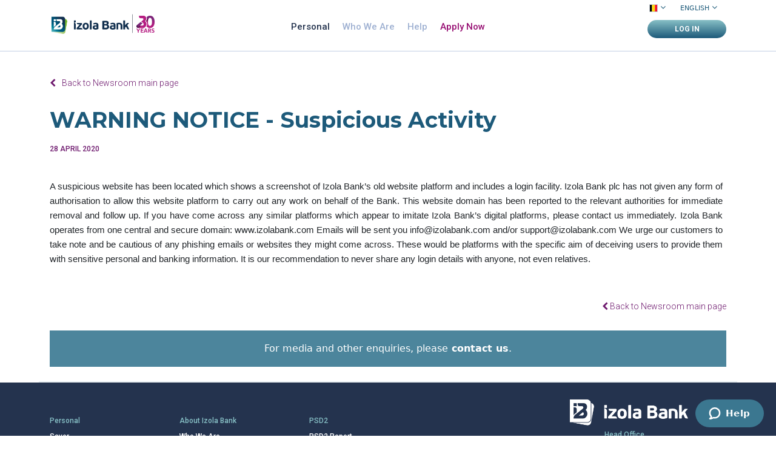

--- FILE ---
content_type: text/html; charset=UTF-8
request_url: https://www.izolabank.com/be-nl/blog/25/avertissement
body_size: 11806
content:
<!DOCTYPE html>
<html class="flowing-html ">

<head>
    <meta name="cybersift-verification"
        content="a2FybCBkYXZpZCBkYWcgcG9jIG1heSAyMDIxIGZvbyBiYXogeGkgaGFnYSBiaWwgbWFsdGkgaGFsbGkgemd1ciB0a3VuIHVuaWthIDop">
    <meta http-equiv="Content-Type" content="text/html; charset=utf-8" />
    <meta http-equiv="X-UA-Compatible" content="IE=edge">
    <meta name="facebook-domain-verification" content="31ryoi0qyh0clvm0r0ivz7ii91z02j" />
        <meta name="keywords" content="" />
    
        <meta name="description" content="WAARSCHUWING" />
    
    <meta name="author" content="preeo.software" />
    <meta name="viewport" content="width=device-width, initial-scale=1.0">

    <meta name="google-site-verification" content="8IzxtW8gua1mtqTjHC29Ndh3cig_6qcmGdyDYiPurwA" />
    <meta name="msvalidate.01" content="6236487308E010D60A17577B6EB7B730" />

    <!-- Open Graph -->
    <meta property="og:url" content="http://www.izolabank.com/be-nl/blog/25/avertissement" />
    <meta property="og:image" content="http://www.izolabank.com/img/IzolaBank-Logo-White+BlueGradient.png" />
    <meta property="og:type" content="website" />
            <!-- End of Open Graph -->

    
        <script type="application/ld+json">{
    "@context": "http://schema.org",
    "@type": "BankOrCreditUnion",
    "name": "Izola Bank plc – Bank for Personal Savings, Term Deposits, Corporate Lending, Factoring, Invoice Financing",
    "openingHours": "Mo 0800-1700 Tu 0800-1700 We 0800-1700 Th 0800-1700 Fr 0800-1700",
    "additionalProperty": "https://en.wikipedia.org/wiki/Savings_bank",
    "additionalType": "http://productontology.org/id/Savings_bank",
    "areaServed": {
        "@type": "GeoCircle",
        "name": "Izola Bank plc – Bank for Personal Savings, Term Deposits, Corporate Lending, Factoring, Invoice Financing service area",
        "geoMidpoint": {
            "@type": "GeoCoordinates",
            "postalCode": "VLT 1251",
            "latitude": "35.8974439",
            "longitude": "14.5162251",
            "description": "Our office location can be found here.",
            "name": "Izola Bank plc – Bank for Personal Savings, Term Deposits, Corporate Lending, Factoring, Invoice Financing geo location"
        },
        "geoRadius": "20000",
        "description": "Izola Bank plc – Bank for Personal Savings, Term Deposits, Corporate Lending, Factoring, Invoice Financing proudly serves the entire city of Il-Belt Valletta "
    },
    "email": "support@izolabank.com",
    "address": {
        "@type": "PostalAddress",
        "postalCode": "VLT 1251",
        "addressRegion": "",
        "addressCountry": "Malta",
        "streetAddress": "",
        "addressLocality": "Il-Belt Valletta"
    },
    "paymentAccepted": "Cash, Credit Card",
    "telephone": "35627922040",
    "image": {
        "@type": "ImageObject",
        "name": "Izola Bank plc – Bank for Personal Savings, Term Deposits, Corporate Lending, Factoring, Invoice Financing image",
        "url": "https://www.izolabank.com/img/IzolaBank-Logo-White+BlueGradient.png"
    },
    "ContactPoint": {
        "@type": "ContactPoint",
        "name": "Izola Bank plc – Bank for Personal Savings, Term Deposits, Corporate Lending, Factoring, Invoice Financing inquiry",
        "availableLanguage": "https://en.wikipedia.org/wiki/List_of_dialects_of_the_English_language",
        "telephone": "+35627922040",
        "contactType": "customer support",
        "@id": "https://izolabank.zendesk.com/hc/en-150"
    },
    "geo": {
        "@type": "GeoCoordinates",
        "latitude": "35.8974439",
        "longitude": "14.5162251",
        "description": "Our office location can be found here.",
        "name": "Izola Bank plc – Bank for Personal Savings, Term Deposits, Corporate Lending, Factoring, Invoice Financing geo location"
    },
    "description": "With over 25 years of experience in factoring and corporate lending, we’ve developed unique expertise in helping clients find solutions that work in line with their overall business strategies. We provide savings solutions that can help clients plan for the future and work towards personal savings goals.",
    "priceRange": "",
    "url": "https://www.izolabank.com/",
    "currenciesAccepted": "",
    "hasMap": "https://maps.google.com/?cid=240474262672903045",
    "logo": "https://www.izolabank.com/img/logo.png",
    "serviceArea": {
        "@type": "GeoCircle",
        "name": "Izola Bank plc – Bank for Personal Savings, Term Deposits, Corporate Lending, Factoring, Invoice Financing service area",
        "geoMidpoint": {
            "@type": "GeoCoordinates",
            "postalCode": "VLT 1251",
            "latitude": "35.8974439",
            "longitude": "14.5162251",
            "description": "Our office location can be found here.",
            "name": "Izola Bank plc – Bank for Personal Savings, Term Deposits, Corporate Lending, Factoring, Invoice Financing geo location"
        },
        "geoRadius": "20000",
        "description": "Izola Bank plc – Bank for Personal Savings, Term Deposits, Corporate Lending, Factoring, Invoice Financing proudly serves the entire city of Il-Belt Valletta"
    },
    "sameAs": [
        "https://www.facebook.com/izolabankplc/",
        "https://twitter.com/IzolaBank",
        "https://www.instagram.com/izolabank/",
        "https://www.linkedin.com/company/izola-bank/about/"
    ],
    "@id": "https://www.izolabank.com/"
}</script>
    
    <title>
        WAARSCHUWING    </title>

    <link href="/favicon.ico" type="image/x-icon" rel="icon"/><link href="/favicon.ico" type="image/x-icon" rel="shortcut icon"/>
    <!-- Canonical links -->
    <link rel="canonical" href="https://www.izolabank.com/be-nl/blog/25/avertissement" /><link rel="alternate" href="https://www.izolabank.com/be-nl/blog/25/avertissement" hreflang="nl-be" /><link rel="alternate" href="https://www.izolabank.com/be-en/blog/25/avertissement" hreflang="en-be" /><link rel="alternate" href="https://www.izolabank.com/be-fr/blog/25/avertissement" hreflang="fr-be" />    <!-- End of Canonical links -->

    <!-- Facebook Pixel Code -->
    <script>
    ! function(f, b, e, v, n, t, s) {
        if (f.fbq) return;
        n = f.fbq = function() {
            n.callMethod ?

                n.callMethod.apply(n, arguments) : n.queue.push(arguments)
        };

        if (!f._fbq) f._fbq = n;
        n.push = n;
        n.loaded = !0;
        n.version = '2.0';

        n.queue = [];
        t = b.createElement(e);
        t.async = !0;

        t.src = v;
        s = b.getElementsByTagName(e)[0];

        s.parentNode.insertBefore(t, s)
    }(window, document, 'script',

        'https://connect.facebook.net/en_US/fbevents.js');

    fbq('init', '408394497090835');

    fbq('track', 'PageView');
    </script>

    <noscript>
        <img height="1" width="1" src="https://www.facebook.com/tr?id=408394497090835&ev=PageView&noscript=1" />
    </noscript>

    <!-- End Facebook Pixel Code -->

    <!-- Google Tag Manager -->
    <script>
    (function(w, d, s, l, i) {
        w[l] = w[l] || [];
        w[l].push({
                'gtm.start': new Date().getTime(),
                event: 'gtm.js'
            }

        );
        var f = d.getElementsByTagName(s)[0],
            j = d.createElement(s),
            dl = l != 'dataLayer' ? '&l=' + l : '';
        j.async = true;
        j.src =
            'https://www.googletagmanager.com/gtm.js?id=' + i + dl;
        f.parentNode.insertBefore(j, f);
    })(window, document, 'script', 'dataLayer', 'GTM-533B49Z');
    </script>
    <!-- End of Google Tag Manager -->

    <link rel="stylesheet" type="text/css" href="https://www.izolabank.com/../css/MyFontsWebfontsKit.css"/>    <link rel="stylesheet" type="text/css" href="https://www.izolabank.com/../dist/css/vendor.min.css?r=before-new-site-1133-g797685ed"/>    <link rel="stylesheet" type="text/css" href="https://www.izolabank.com/../dist/css/app.min.css?r=before-new-site-1133-g797685ed"/>
            
    <style>
    @media (max-width: 600px) {
        .flowing-html .calculator-wrapper #td-saver-calculator-result .calculator-container {
            height: 655px;
        }

        .flowing-html .calculator-wrapper .calculator-container .result-container {
            height: 260px;
        }
    }
    </style>

    <!--[if lt IE 9]>
        <script src="https://oss.maxcdn.com/html5shiv/3.7.2/html5shiv.min.js"></script>
        <script src="https://oss.maxcdn.com/respond/1.4.2/respond.min.js"></script>
        <![endif]-->


    <!-- Start of izolabank Zendesk Widget script -->
    
    <!-- Start of izolabank Zendesk Widget script -->
    <script id="ze-snippet" src="https://static.zdassets.com/ekr/snippet.js?key=d0452ac4-f349-4fb1-98a9-c825defd3123">
    </script>


    <script type="text/javascript">
    zE(function() {
        $zopim(function() {
            $zopim.livechat.setOnConnected(function() {
                $zopim(function() {
                    //   $zopim.livechat.setLanguage('nl');
                    // $zopim.livechat.departments.filter('');
                    $zopim.livechat.departments.setVisitorDepartment(
                    'Flemish');
                    $zopim.livechat.concierge.setTitle('');
                    if ($zopim.livechat.departments.getDepartment('Flemish')
                        .status !== "online") {
                        $zopim.livechat.setStatus('offline');
                    }
                });
            })
        });
    })

    window.zESettings = {
        webWidget: {
            color: {
                theme: '#3B7790'
            },
            chat: {
                prechatForm: {
                    departmentLabel: {
                        '*': 'What product are you interested in?',
                        fr: 'FRENCH VERSION'
                    }
                }
            }
        }
    };
    </script>
    <!-- End of izolabank Zendesk Widget script -->

</head>

<body>
    <!-- Google Tag Manager (noscript) -->
    <noscript><iframe src="https://www.googletagmanager.com/ns.html?id=GTM-533B49Z" height="0" width="0"
            style="display:none;visibility:hidden"></iframe></noscript>
    <!-- End Google Tag Manager (noscript) -->

    
    
            <div class="container-fluid header-container">
    <div class="container-fluid">
        <header class="container">
                        <div class="row">
                <div class="col-2" style="display: flex;align-items: baseline;">
                    <a href="/be-nl/">
                        <img src="/img/logo.png" alt="Izola Bank Logo" class="img-logo">
                    </a>
                    <a href="/be-nl/30years">
                        <img src="/img/30year-logo.png" alt="30 Years logo" class="img-logo" style="width: 36.5px;">
                    </a>
                </div>
                <div class="col-8 mid-column">
                    <div>
                        <ul class="header-navigation">
                                                                                                                                                                                                                            <li class="header-item">
                                        <a href="javascript:void(0);" >
                                            Particulier                                        </a>
                                                                                    <ul class="header-item-drawer">
                                                                                                                                                                                                                                                                <li class="header-list-item">
                                                            <a href="https://www.izolabank.com/be-nl/personal-banking/sparen"                                                                 >
                                                                Saver                                                            </a>
                                                        </li>
                                                                                                                                                                                                                <li class="header-list-item">
                                                            <a href="https://www.izolabank.com/be-nl/personal-banking/saverplus"                                                                 >
                                                                Saver+                                                            </a>
                                                        </li>
                                                                                                                                                                                                                                                    </ul>
                                                                            </li>
                                                                                                                                                                                                                                                            <li class="header-item">
                                        <a href="javascript:void(0);" >
                                            Wie zijn wij?                                        </a>
                                                                                    <ul class="header-item-drawer">
                                                                                                                                                            <li class="header-list-item">
                                                            <a href="https://www.izolabank.com/be-nl/over-izola-bank"                                                                 >
                                                                Over Izola Bank                                                            </a>
                                                        </li>
                                                                                                                                                                                                                <li class="header-list-item">
                                                            <a href="https://www.izolabank.com/be-nl/wie-zijn-wij/versterk-ons-team"                                                                 >
                                                                Versterk ons team                                                            </a>
                                                        </li>
                                                                                                                                                                                                                <li class="header-list-item">
                                                            <a href="https://www.izolabank.com/be-nl/wie-zijn-wij/beleggersinformatie"                                                                 >
                                                                Beleggersinformatie                                                            </a>
                                                        </li>
                                                                                                                                                </ul>
                                                                            </li>
                                                                                                                                                                                                                                                            <li class="header-item">
                                        <a href="https://izolabank.zendesk.com/hc/nl" target="_blank">
                                            Help                                        </a>
                                                                                    <ul class="header-item-drawer">
                                                                                            </ul>
                                                                            </li>
                                                                                                                                                                <li class="header-item">
                                        <a href="javascript:void(0);" >
                                            Nu aanvragen                                        </a>
                                                                                    <ul class="apply-now-list">
                                                
                                                <div class="row $1" style="width:30%">
                                                                                                                                                                                                                                                                                                                                                                                                                                                                                                                                                                                                                                                                                                                                                                                                                                                                                                    <li class="col">
                                                                <div class="col" style="max-width: 100%;">
                                                                    <div class="menu-top">
                                                                        <p class="menu-label">Izola Saver</p>
                                                                        <p class="menu-text">Persoonlijke online spaarrekening.</p>
                                                                    </div>
                                                                    <div class="menu-footer">
                                                                        																				<a class="btn btn-tertiary menu-btn saver_apply_link" href="#" data-bs-toggle="modal" data-link="https://share.hsforms.com/1JcWxXcC1SZW1DnKSglAidw2uozd" data-bs-target="#izola_saver_apply_notice_modal">
																					Start																				</a>
                                                                                                                                                <p class="menu-footer-text">Beschikbaar in België en Malta.</p>
                                                                    </div>
                                                                </div>
                                                            </li>
                                                                                                                                                                                                                                                                                    </div>
                                            </ul>
                                                                            </li>
                                                                                    </ul>
                    </div>
                </div>
                <div class="col-2 language-column">
                    <div class="row">
                        <div class="col-7">
                                                                                        <div class="languagepicker-container">
                                    <ul class="languagepicker " style="z-index: 2;">
                                                                                                                            <a href="/be-nl/blog/25/avertissement"
                                                >
                                                                                                    <li>
                                                        <span class="flag-icon flag-icon-be"></span>
                                                        <i class="fa fa-angle-down  dropdown-arrow"></i>
                                                    </li>
                                                                                            </a>
                                                                                                                                <a href="/mt-nl/blog/25/avertissement"
                                                >
                                                                                                    <li>
                                                        <span class="flag-icon flag-icon-mt"></span>
                                                        <i class="fa fa-angle-down  dropdown-arrow-hidden"></i>
                                                    </li>
                                                                                            </a>
                                                                                                                        </ul>
                                </div>
                                                                                                                    <div class="languagepicker-container" style="margin-left: 41px;">
                                    <ul class="languagepicker " style="z-index: 3;">
                                                                                                                                                                            <a href="/be-nl/blog/25/avertissement"
                                                    >
                                                    <li style="width:90px">
                                                        Nederlands                                                        <i class="fa fa-angle-down  dropdown-arrow"></i>
                                                    </li>
                                                </a>
                                                                                                                                                                                <a href="/be-en/blog/25/avertissement"
                                                    >
                                                    <li style="width:90px">
                                                        English                                                        <i class="fa fa-angle-down  dropdown-arrow-hidden"></i>
                                                    </li>
                                                </a>
                                                                                                                                                                                <a href="/be-fr/blog/25/avertissement"
                                                    >
                                                    <li style="width:90px">
                                                        Français                                                        <i class="fa fa-angle-down  dropdown-arrow-hidden"></i>
                                                    </li>
                                                </a>
                                                                                                                        </ul>
                                </div>
                                                    </div>
                    </div>
                    <div class="row" style="padding: 7px 0 0 0;">
                                                <div class="col">
                                                            <button type="button" class="btn btn-whole btn-login">AANMELDEN                                </button>
                                <div class="login-btn-container">
                                    <ul class="login-items">
                                        <li class="login-item-title">Selecteer:</li>
                                                                                                                                    <li class="login-item" >
                                                                                                            <a href="https://factor.izolabank.com/" target="_blank">
                                                            Izola Factor                                                        </a>
                                                    
                                                </li>
                                                                                                                                                                                <li class="login-item" >
                                                                                                            <a href="https://ebanking.izolabank.com" target="_blank">
                                                            Izola Online                                                        </a>
                                                    
                                                </li>
                                                                                                                                                                                                            </ul>
                                </div>
                                                    </div>
                    </div>
                </div>
                <div class="mobile-nav" style="width: auto;">
                    <a class="login-mobile" href="#" onclick="openMobileLoginMenu()">AANMELDEN</a>
                    <div class="login-arrow-up"></div>
                    <nav role='navigation'>
                        <div id="menuToggle">
                            <i id="settings-mobile" class="fa fa-cog" onclick="showMobileCountries()"></i>
                            <div class="x-box"></div>
                            <input id="burger-menu" type="checkbox" onclick="showSettings(this.checked)" />
                            <span class="burger"></span>
                            <span class="burger"></span>
                            <span class="burger"></span>
                            <ul id="menu">
                                <div id="countries-mobile">
                                    <div style="display: flex;">
                                                                            <div class="row country-row">
                                            <div class="col-md-6">
                                            <p class="country-text-mobile">Country: </p>
                                                                                                                                        <a href="/be-nl/blog/25/avertissement"
                                                    >
                                                                                                            <span class="flag-icon flag-icon-be " style="margin-left: 5px;"></span>
                                                                                                    </a>
                                                                                                                                            <a href="/mt-nl/blog/25/avertissement"
                                                    >
                                                                                                            <span class="flag-icon flag-icon-mt faded" style="margin-left: 5px;"></span>
                                                                                                    </a>
                                                                                                                                        </div>
                                        </div>
                                                                                                                <div class="row" style="padding-top:15px; margin-left: 15px;">
                                            <div class="col-md-6">
                                            <p>Language:</p>
                                                                                                                                                                                            <a class="language-mobile font-weight-bold" href="/be-nl/blog/25/avertissement"
                                                        >
                                                        Nederlands                                                    </a>
                                                                                                                                                                                                <a class="language-mobile faded" href="/be-en/blog/25/avertissement"
                                                        >
                                                        English                                                    </a>
                                                                                                                                                                                                <a class="language-mobile faded" href="/be-fr/blog/25/avertissement"
                                                        >
                                                        Français                                                    </a>
                                                                                                                                        </div>
                                        </div>
                                                                        </div>
                                </div>
                                                                                                                                                                                                                                                        <li class="mobile-list-item">
                                            <div class="row" onclick="showMobileSubMenus(558)">
                                                <div class="col-8">
                                                                                                            <a href="javascript:void(0);" class="" >
                                                            Particulier                                                        </a>
                                                                                                    </div>
                                                                                                    <div class="col-4">
                                                        <i id="plus-expand-558" class="fa fa-plus plus-expand-mobile"></i>
                                                    </div>
                                                                                            </div>
                                            <ul id="sub-menu-558">
                                                                                                                                                                                                                                                                <li>
                                                                                                                                                                                    <a href="https://www.izolabank.com/be-nl/personal-banking/sparen" class="sub-menu-link"
                                                                                                                                        >
                                                                    Saver                                                                </a>
                                                                                                                                                                            </li>
                                                                                                                                                                                                                <li>
                                                                                                                                                                                    <a href="https://www.izolabank.com/be-nl/personal-banking/saverplus" class="sub-menu-link"
                                                                                                                                        >
                                                                    Saver+                                                                </a>
                                                                                                                                                                            </li>
                                                                                                                                                                                                                                                    </ul>
                                            <hr>
                                        </li>
                                                                                                                                                                                                                                                                                            <li class="mobile-list-item">
                                            <div class="row" onclick="showMobileSubMenus(568)">
                                                <div class="col-8">
                                                                                                            <a href="javascript:void(0);" class="" >
                                                            Wie zijn wij?                                                        </a>
                                                                                                    </div>
                                                                                                    <div class="col-4">
                                                        <i id="plus-expand-568" class="fa fa-plus plus-expand-mobile"></i>
                                                    </div>
                                                                                            </div>
                                            <ul id="sub-menu-568">
                                                                                                                                                            <li>
                                                                                                                                                                                    <a href="https://www.izolabank.com/be-nl/over-izola-bank" class="sub-menu-link"
                                                                                                                                        >
                                                                    Over Izola Bank                                                                </a>
                                                                                                                                                                            </li>
                                                                                                                                                                                                                <li>
                                                                                                                                                                                    <a href="https://www.izolabank.com/be-nl/wie-zijn-wij/versterk-ons-team" class="sub-menu-link"
                                                                                                                                        >
                                                                    Versterk ons team                                                                </a>
                                                                                                                                                                            </li>
                                                                                                                                                                                                                <li>
                                                                                                                                                                                    <a href="https://www.izolabank.com/be-nl/wie-zijn-wij/beleggersinformatie" class="sub-menu-link"
                                                                                                                                        >
                                                                    Beleggersinformatie                                                                </a>
                                                                                                                                                                            </li>
                                                                                                                                                </ul>
                                            <hr>
                                        </li>
                                                                                                                                                                                                                                                                                            <li class="mobile-list-item">
                                            <div class="row" onclick="showMobileSubMenus(570)">
                                                <div class="col-8">
                                                                                                            <a href="https://izolabank.zendesk.com/hc/nl" class="single-menu-mobile" >
                                                            Help                                                        </a>
                                                                                                    </div>
                                                                                            </div>
                                            <ul id="sub-menu-570">
                                                                                            </ul>
                                            <hr>
                                        </li>
                                                                                                                                                                                    <li class="mobile-list-item">
                                            <div class="row" onclick="showMobileSubMenus(573)">
                                                <div class="col-8">
                                                                                                            <a href="javascript:void(0);" class="" style="color: #970f73!important;">
                                                            Nu aanvragen                                                        </a>
                                                                                                    </div>
                                                                                                    <div class="col-4">
                                                        <i id="plus-expand-573" class="fa fa-plus plus-expand-mobile"></i>
                                                    </div>
                                                                                            </div>
                                            <ul id="sub-menu-573">
                                                                                                                                                                                                                                                                                                                                                                                                                                                                                                                                                                                                                                                                                                                                                                                    <li>
                                                                                                                                                                                        <a class="sub-menu-link mobile-menu-item saver_apply_link" href="#" data-bs-toggle="modal" data-link="https://share.hsforms.com/1JcWxXcC1SZW1DnKSglAidw2uozd" data-bs-target="#izola_saver_apply_notice_modal">
                                                                        Izola Saver                                                                    </a>
                                                                                                                                                                            </li>
                                                                                                                                                </ul>
                                            <hr>
                                        </li>
                                                                                                </ul>
                        </div>
                    </nav>
                                            <div id="mobile-login-menu">
                            <div class="row">
                                                                                                                                                   <div class="col">
                                                                                            <a class="mobile-menu-item" data-header-text="" data-button-link="https://factor.izolabank.com/" href="https://factor.izolabank.com/" target="_blank">
                                                    Izola Factor                                                </a>
                                                                                    </div>
                                                                                                                                                                                       <div class="col">
                                                                                            <a class="mobile-menu-item" data-header-text="" data-button-link="https://ebanking.izolabank.com" href="https://ebanking.izolabank.com" target="_blank">
                                                    Izola Online                                                </a>
                                                                                    </div>
                                                                                                                                                                    </div>
                        </div>
                                    </div>
        </header>
    </div>
</div>
<div class="content-area blog-detail">
                                                                                                    <div class="container blog-banner-container padding-top">
                        <a href="javascript:history.back()" id="blog-back-newsroom-link" class="blog-post-fine"><i class="fa fa-chevron-left"></i>Terug naar de hoofdpagina van de Newsroom</a>
                        <h1 class="newsroom-blog-title">WAARSCHUWING</h1>
                                                    <p class="newsroom-date">28 April 2020</p>
                                                                    </div>
                                
                <!-- HTML content -->
                <div class="container" style="max-width: 1140px !important;">
<p style="margin-right:6px; text-align:justify">&nbsp;</p>

<p style="margin-right:6px; text-align:justify"><span style="font-size:12pt"><span style="font-family:&quot;Times New Roman&quot;,serif"><span style="font-size:11.0pt"><span style="font-family:&quot;Calibri&quot;,sans-serif">Er is een verdachte website opgedoken die een screenshot toont van de oude Izola Bank-website met mogelijkheid om in te loggen. Izola Bank plc gaf geen enkele vorm van toestemming aan dit websiteplatform om namens de Bank op te treden. Deze webstek is gemeld bij de relevante autoriteiten voor onmiddellijke verwijdering en follow-up. Mocht ook u soortgelijke platforms tegenkomen die de digitale platforms van Izola Bank lijken na te bootsen, neem dan onmiddellijk contact met ons op. Izola Bank opereert vanuit &eacute;&eacute;n centraal en beveiligd domein: www.izolabank.com. U ontvangt bijgevolg e-mails via <a href="/cdn-cgi/l/email-protection" class="__cf_email__" data-cfemail="543d3a323b143d2e3b383536353a3f7a373b39">[email&#160;protected]</a> en/of <a href="/cdn-cgi/l/email-protection" class="__cf_email__" data-cfemail="0d7e787d7d627f794d647762616c6f6c6366236e6260">[email&#160;protected]</a>. We dringen er bij onze klanten op aan dat ze goed opletten en voorzichtig zijn met phishing-e-mails of -websites die ze tegenkomen. Dit zijn platforms met het specifieke doel gebruikers te misleiden om gevoelige persoonlijke informatie en bankgegevens prijs te geven. Wij adviseren om nooit logingegevens te delen, zelfs niet met familieleden. </span></span></span></span></p>

<p style="margin-right:60px; text-align:justify">&nbsp;</p>
</div>

                <!-- set browser title and seo description -->
                                                                
                
        <!-- author -->
        
        <!-- newsroom footer -->
                    <div class="container blog-banner-container">
                <div class="newsroom-share-container">
                    <a href="javascript:history.back()" id="blog-back-link" class="blog-post-fine"><i class="fa fa-chevron-left"></i> Terug naar de hoofdpagina van de Newsroom</a>
                </div>
                <div class="newsroom-enquiries">Contacteer ons voor pers- of andere <a href="https://share.hsforms.com/1p6sd5gNjThGxatfbcQ1t0Q2uozd" style="text-decoration: none;color: white;" target="_blank"><b> aanvragen</b></a>.</div>
            </div>
            </div>

<br/>
<div class="blog-hr"></div>


<div class="container-fluid footer-container">
    <div class="container">
        <div class="row">
            <div class="col">
                <div class="row footer-links">
                                                                                                                                                                    <div class="col-md-3">
                                <ul class="footer-navigation">
                                    <li class="section">
                                                                                    Particulier                                                                            </li>
                                                                                                                                                                                                    <li>
                                                <a href="https://www.izolabank.com/be-nl/personal-banking/sparen"                                                     >
                                                    Saver                                                </a>
                                            </li>
                                                                                                                                                                <li>
                                                <a href="https://www.izolabank.com/be-nl/personal-banking/saverplus"                                                     >
                                                    Saver+                                                </a>
                                            </li>
                                                                                                                                                                                        </ul>
                            </div>
                                                                                                                        <div class="col-md-3">
                                <ul class="footer-navigation">
                                    <li class="section">
                                                                                    <a href="https://www.izolabank.com/be-nl/over-izola-bank" >
                                                Over Izola Bank                                            </a>
                                                                            </li>
                                                                                                                        <li>
                                                <a href="https://www.izolabank.com/be-nl/over-izola-bank"                                                     >
                                                    Wie Zijn Wij?                                                </a>
                                            </li>
                                                                                                                                                                <li>
                                                <a href="https://www.izolabank.com/be-nl/wie-zijn-wij/versterk-ons-team"                                                     >
                                                    Versterk ons team                                                </a>
                                            </li>
                                                                                                                                                                <li>
                                                <a href="https://www.izolabank.com/be-nl/30years"                                                     >
                                                    30 jaar                                                </a>
                                            </li>
                                                                                                            </ul>
                            </div>
                                                                                                                        <div class="col-md-3">
                                <ul class="footer-navigation">
                                    <li class="section">
                                                                                    PSD2                                                                            </li>
                                                                                                                        <li>
                                                <a href="https://izolaweb-dev.s3-eu-west-1.amazonaws.com/PSD2_Quarter_4_2025_1768199875.pdf" target="_blank"                                                    >
                                                    PSD2-rapport                                                </a>
                                            </li>
                                                                                                                                                                                                                                                                                                                                                </ul>
                            </div>
                                                                                                                        <div class="col-md-6">
                                <ul class="footer-navigation">
                                    <li class="section">
                                                                                    <a href="https://www.izolabank.com/be-nl/wie-zijn-wij/beleggersinformatie" >
                                                Beleggersinformatie                                            </a>
                                                                            </li>
                                                                                                                        <li>
                                                <a href="https://www.izolabank.com/be-nl/wie-zijn-wij/beleggersinformatie/raad-van-bestuur-corporate-governance"                                                     >
                                                    Raad van bestuur en corporate governance                                                </a>
                                            </li>
                                                                                                                                                                <li>
                                                <a href="https://www.izolabank.com/be-nl/wie-zijn-wij/beleggersinformatie/meldingen-publicaties"                                                     >
                                                    Bedrijfsmeldingen                                                </a>
                                            </li>
                                                                                                                                                                <li>
                                                <a href="https://www.izolabank.com/be-nl/wie-zijn-wij/beleggersinformatie/leningen-van-financiele-markten"                                                     >
                                                    Leningen op financiële markten                                                </a>
                                            </li>
                                                                                                                                                                <li>
                                                <a href="https://www.izolabank.com/be-nl/wie-zijn-wij/beleggersinfo/jaarverslagen-and-rekeningen"                                                     >
                                                    Jaarverslagen en -rekeningen                                                </a>
                                            </li>
                                                                                                                                                                <li>
                                                <a href="https://www.izolabank.com/be-nl/beleggersinfo/personen-met-leidinggevende-verantwoordelijkheid"                                                     >
                                                    PDMR-meldingen                                                </a>
                                            </li>
                                                                                                            </ul>
                            </div>
                                                                <div class="col-md-3">
                        <ul class="footer-navigation">
                                                                                                                                <li class="section">
                                                                                    <a href="https://www.izolabank.com/be-nl/general-tariff-of-charges" >
                                                Algemeen tarief                                            </a>
                                                                            </li>
                                                                                                                                                                                                    <li class="section">
                                                                                    <a href="https://izolabank.zendesk.com/hc/nl" target="_blank">
                                                Helpcentrum                                            </a>
                                                                            </li>
                                                                                                                                                                                                    <li class="section">
                                                                                    <a href="https://www.izolabank.com/be-nl/newsroom" >
                                                Nieuwskamer                                            </a>
                                                                            </li>
                                                                                                                        </ul>
                    </div>
                    <div class="col-md-3">
                                                                            <ul class="footer-navigation special">
                                                                                                            <li class="section">
                                            <a href="https://www.izolabank.com/be-nl/vind-mijn-IBAN" >
                                                Vind mijn IBAN                                            </a>
                                        </li>
                                                                                                                                                <li class="section">
                                            <a href="https://www.izolabank.com/be-nl/andere-info" target="_blank">
                                                Depositocompensatiestelsel                                            </a>
                                        </li>
                                                                                                                                                <li class="section">
                                            <a href="https://www.izolabank.com/be-nl/andere-info" target="_blank">
                                                Maltese Vereniging van Banken                                            </a>
                                        </li>
                                                                                                                                                <li class="section">
                                            <a href="https://www.izolabank.com/be-nl/andere-info" target="_blank">
                                                MFSA-melding                                            </a>
                                        </li>
                                                                                                                                                <li class="section">
                                            <a href="https://www.financemalta.org/member/621/" target="_blank">
                                                Finance Malta                                            </a>
                                        </li>
                                                                                                                                                <li class="section">
                                            <a href="https://www.izolabank.com/be-nl/veiligheid-informatie#security-information" target="_blank">
                                                Veiligheid                                            </a>
                                        </li>
                                                                                                                                                                    </ul>
                                            </div>
                </div>
                <div class="footer-links-mobile">
                    <div class="text-center">
                        <p>Volg ons:</p>
                                                    <a href="https://www.linkedin.com/company/izola-bank/about/" target="_blank" class="social-icon">
                                <i class="fa fa-linkedin-square" aria-hidden="true"></i>
                            </a>
                                                                            <a href="https://www.facebook.com/izolabankplc/" target="_blank" class="social-icon">
                                <i class="fa fa-facebook-square" aria-hidden="true"></i>
                            </a>
                                                                                                                                                                            <a href="https://www.instagram.com/izolabank/" target="_blank" class="social-icon">
                                <i class="fa fa-instagram" aria-hidden="true"></i>
                            </a>
                                            </div>
                    <ul>
                                        <li class="footer-list-item" onclick="showFooterSubMenus(550)">
            <div class="row">
                <div class="col-10">
                                            Particulier                                    </div>
                                    <div class="col-1">
                        <i id="plus-expand-footer-550" class="fa fa-plus plus-expand-mobile"></i>
                    </div>
                            </div>
            <ul id="footer-menu-550">
                                                                                                <li>
                            <a href="https://www.izolabank.com/be-nl/personal-banking/sparen"                                 >
                                Saver                            </a>
                        </li>
                                                                                <li>
                            <a href="https://www.izolabank.com/be-nl/personal-banking/saverplus"                                 >
                                Saver+                            </a>
                        </li>
                                                                                    </ul>
            <hr>
        </li>
                            <li class="footer-list-item" onclick="showFooterSubMenus(552)">
            <div class="row">
                <div class="col-10">
                                            PSD2                                    </div>
                                    <div class="col-1">
                        <i id="plus-expand-footer-552" class="fa fa-plus plus-expand-mobile"></i>
                    </div>
                            </div>
            <ul id="footer-menu-552">
                                                            <li>
                            <a href="https://izolaweb-dev.s3-eu-west-1.amazonaws.com/PSD2_Quarter_4_2025_1768199875.pdf" target="_blank"                                >
                                PSD2-rapport                            </a>
                        </li>
                                                                                                                                                            </ul>
            <hr>
        </li>
                    <li class="footer-list-item" onclick="showFooterSubMenus(551)">
            <div class="row">
                <div class="col-10">
                                            <a href="https://www.izolabank.com/be-nl/over-izola-bank"  >
                            Over Izola Bank                        </a>
                                    </div>
                                    <div class="col-1">
                        <i id="plus-expand-footer-551" class="fa fa-plus plus-expand-mobile"></i>
                    </div>
                            </div>
            <ul id="footer-menu-551">
                                                            <li>
                            <a href="https://www.izolabank.com/be-nl/over-izola-bank"                                 >
                                Wie Zijn Wij?                            </a>
                        </li>
                                                                                <li>
                            <a href="https://www.izolabank.com/be-nl/wie-zijn-wij/versterk-ons-team"                                 >
                                Versterk ons team                            </a>
                        </li>
                                                                                <li>
                            <a href="https://www.izolabank.com/be-nl/30years"                                 >
                                30 jaar                            </a>
                        </li>
                                                </ul>
            <hr>
        </li>
                    <li class="footer-list-item" onclick="showFooterSubMenus(553)">
            <div class="row">
                <div class="col-10">
                                            <a href="https://www.izolabank.com/be-nl/wie-zijn-wij/beleggersinformatie"  >
                            Beleggersinformatie                        </a>
                                    </div>
                                    <div class="col-1">
                        <i id="plus-expand-footer-553" class="fa fa-plus plus-expand-mobile"></i>
                    </div>
                            </div>
            <ul id="footer-menu-553">
                                                            <li>
                            <a href="https://www.izolabank.com/be-nl/wie-zijn-wij/beleggersinformatie/raad-van-bestuur-corporate-governance"                                 >
                                Raad van bestuur en corporate governance                            </a>
                        </li>
                                                                                <li>
                            <a href="https://www.izolabank.com/be-nl/wie-zijn-wij/beleggersinformatie/meldingen-publicaties"                                 >
                                Bedrijfsmeldingen                            </a>
                        </li>
                                                                                <li>
                            <a href="https://www.izolabank.com/be-nl/wie-zijn-wij/beleggersinformatie/leningen-van-financiele-markten"                                 >
                                Leningen op financiële markten                            </a>
                        </li>
                                                                                <li>
                            <a href="https://www.izolabank.com/be-nl/wie-zijn-wij/beleggersinfo/jaarverslagen-and-rekeningen"                                 >
                                Jaarverslagen en -rekeningen                            </a>
                        </li>
                                                                                <li>
                            <a href="https://www.izolabank.com/be-nl/beleggersinfo/personen-met-leidinggevende-verantwoordelijkheid"                                 >
                                PDMR-meldingen                            </a>
                        </li>
                                                </ul>
            <hr>
        </li>
                                            <li class="footer-list-item">
                                            <div class="row">
                                                <div class="col-10">
                                                    <a href="https://www.izolabank.com/be-nl/vind-mijn-IBAN" >
                                                        Vind mijn IBAN                                                    </a>
                                                </div>
                                            </div>
                                            <hr>
                                        </li>
                                                                            <li class="footer-list-item">
                                            <div class="row">
                                                <div class="col-10">
                                                    <a href="https://www.izolabank.com/be-nl/andere-info" target="_blank">
                                                        Depositocompensatiestelsel                                                    </a>
                                                </div>
                                            </div>
                                            <hr>
                                        </li>
                                                                            <li class="footer-list-item">
                                            <div class="row">
                                                <div class="col-10">
                                                    <a href="https://www.izolabank.com/be-nl/andere-info" target="_blank">
                                                        Maltese Vereniging van Banken                                                    </a>
                                                </div>
                                            </div>
                                            <hr>
                                        </li>
                                                                            <li class="footer-list-item">
                                            <div class="row">
                                                <div class="col-10">
                                                    <a href="https://www.izolabank.com/be-nl/andere-info" target="_blank">
                                                        MFSA-melding                                                    </a>
                                                </div>
                                            </div>
                                            <hr>
                                        </li>
                                                                            <li class="footer-list-item">
                                            <div class="row">
                                                <div class="col-10">
                                                    <a href="https://www.financemalta.org/member/621/" target="_blank">
                                                        Finance Malta                                                    </a>
                                                </div>
                                            </div>
                                            <hr>
                                        </li>
                                                                            <li class="footer-list-item">
                                            <div class="row">
                                                <div class="col-10">
                                                    <a href="https://www.izolabank.com/be-nl/veiligheid-informatie#security-information" target="_blank">
                                                        Veiligheid                                                    </a>
                                                </div>
                                            </div>
                                            <hr>
                                        </li>
                                                    <li class="footer-list-item" onclick="showFooterSubMenus(575)">
            <div class="row">
                <div class="col-10">
                                            <a href="https://www.izolabank.com/be-nl/general-tariff-of-charges"  data-toggle="modal" data-target="#general_terrif_only_available_in_english_modal">
                            Algemeen tarief                        </a>
                                    </div>
                            </div>
            <ul id="footer-menu-575">
                            </ul>
            <hr>
        </li>
                    <li class="footer-list-item" onclick="showFooterSubMenus(554)">
            <div class="row">
                <div class="col-10">
                                            <a href="https://izolabank.zendesk.com/hc/nl" target="_blank" >
                            Helpcentrum                        </a>
                                    </div>
                            </div>
            <ul id="footer-menu-554">
                            </ul>
            <hr>
        </li>
                    <li class="footer-list-item" onclick="showFooterSubMenus(577)">
            <div class="row">
                <div class="col-10">
                                            <a href="https://www.izolabank.com/be-nl/newsroom"  >
                            Nieuwskamer                        </a>
                                    </div>
                            </div>
            <ul id="footer-menu-577">
                            </ul>
            <hr>
        </li>
                        </ul>
                    <div class="row">
                        <div class="col-md-3 business-info-mobile">
                                                            <div class="footer-address">
                                    <p class="title">Hoofdzetel</p>
                                    <p class="text">Izola Bank p.l.c<br>
4 Castille Place<br>
Valletta VLT1062<br>
Malta</p>
                                </div>
                            
                            <div class="footer-details">
                                <p class="text mt-4"><span class="flag-icon flag-mt"></span> +356 2792 2040</p>
                                <p class="text"><span class="flag-icon flag-fr"></span> +33 3 59 55 36 45</p>
                                <p class="text"><span class="flag-icon flag-be"></span> +32 71 96 25 25</p>
                            </div>
                        </div>
                    </div>
                </div>
                <div class="social-media d-none d-sm-none d-md-block">
                    <p>Volg ons:</p>
                                            <a href="https://www.linkedin.com/company/izola-bank/about/" target="_blank" class="social-icon">
                            <i class="fa fa-linkedin-square" aria-hidden="true"></i>
                        </a>
                                                                <a href="https://www.facebook.com/izolabankplc/" target="_blank" class="social-icon">
                            <i class="fa fa-facebook-square" aria-hidden="true"></i>
                        </a>
                                                                                    <a href="https://www.instagram.com/izolabank/" target="_blank" class="social-icon">
                            <i class="fa fa-instagram" aria-hidden="true"></i>
                        </a>
                                                                                                </div>
            </div>
            <div class="col-md-3 side-column">
                <img src="https://www.izolabank.com/img/logo-white.png" alt="Izola Bank Logo" style="width: 200px;">
                <div class="bank-details-container">
                                            <div class="footer-address">
                            <p class="title">Hoofdzetel</p>
                            <p>Izola Bank p.l.c<br>
4 Castille Place<br>
Valletta VLT1062<br>
Malta</p>
                        </div>
                    
                                            <div class="footer-details">
                                                            <p><span class="title"> </span></p>
                                                                                        <p><span class="title"> </span></p>
                                                    </div>
                    
                                            <div class="footer-details">
                                                            <p><span class="title"> </span></p>
                                                                                        <p><span class="title"> </span></p>
                                                    </div>
                    
                    <div class="footer-details">
                        <p><span class="flag-icon flag-mt"></span> +356 2792 2040</p>
                        <p><span class="flag-icon flag-fr"></span> +33 3 59 55 36 45</p>
                        <p><span class="flag-icon flag-be"></span> +32 71 96 25 25</p>
                    </div>

                                            <div class="bank-details">
                                                            <p><span class="title">Ondernemingsnummer: </span>C 16343</p>
                                                                                        <p><span class="title">BTW: </span>MT 13175712</p>
                                                                                        <p><span class="title">Swift BIC: </span>IZOLMTMT</p>
                                                    </div>
                                    </div>
            </div>
        </div>
        <div class="row">
            <div class="footer-notice" style="position: inherit">
                <span>&copy; 2026 Izola Bank p.l.c.</span>
                                                    <ul class="copyright-navigation">
                                                                                    <li>
                                    <a href="https://www.izolabank.com/be-nl/privacyverklaring" >
                                        Privacyverklaring                                    </a>
                                </li>
                                                                                                                <li>
                                    <a href="https://www.izolabank.com/be-nl/gebruiksvoorwaarden" >
                                        Gebruiksvoorwaarden                                    </a>
                                </li>
                                                                                                                <li>
                                    <a href="https://www.izolabank.com/be-nl/gebruiksvoorwaarden#auteursrechtaanduiding" >
                                        Copyright                                    </a>
                                </li>
                                                                                                                <li>
                                    <a href="https://www.izolabank.com/be-nl/algemene-voorwaarden" >
                                        Algemene voorwaarden                                    </a>
                                </li>
                                                                                                                            </ul>
                                <div class="footer-statement">
                    <p>Izola Bank p.l.c. heeft een vergunning om bankactiviteiten uit te oefenen overeenkomstig de Bankwet (hoofdstuk 371 van de Maltese wetgeving) en staat onder toezicht van de MFSA (Malta Financial Services Authority).</p>
                </div>
            </div>
        </div>
    </div>
</div>        <!-- <div class="modal fade" id="welcomeModal" tabindex="-1" role="dialog" aria-hidden="true" style="padding-right:0!important;">
            <div class="modal-dialog" role="document" style="margin-top: 180px;">
                <div class="modal-content">
                    <div class="modal-header" style="border:none;">
                        <button type="button" class="close" data-dismiss="modal" aria-label="Close" style="color: #1d5a7a;font-weight:400;font-size: 40px;padding-bottom: 0;opacity: 1;">
                            <span aria-hidden="true">&times;</span>
                        </button>
                    </div>
                    <div class="modal-body">
                        <img src="/img/izolabank-logo.png" style="width: 170px;margin: 0 auto;display: block;" />
                        <h1 style="font-size: 22px;text-align: center;color: #7b196e;margin-bottom: 30px;line-height: 30px;margin-top: 20px;">
                            Welkom op onze nieuwe website.                        </h1>
                    </div>
                </div>
            </div>
        </div> -->
    <div class="modal" id="mobileNotificationsModal" tabindex="-1" role="dialog" aria-hidden="true">
    <div class="modal-dialog dialog" role="document">
        <div class="modal-content">
            <div class="modal-header">
                <!-- <button type="button" class="close" data-dismiss="modal" aria-label="Close">
                    <span aria-hidden="true">&times;</span>
                </button> -->
                <button type="button" class="btn-close" data-bs-dismiss="modal" aria-label="Close"></button>
            </div>
            <div class="modal-body text-center body">
                <img src="/img/izolabank-logo.png" />
                <h1></h1>
                <a target="_blank" class="btn btn-primary" href="">
                    Proceed                </a>
            </div>
        </div>
    </div>
</div>    <div class="modal fade" id="only_available_in_english_modal" tabindex="-1" role="dialog" aria-hidden="true" style="padding-right:0!important;">
    <div class="modal-dialog modal-md" role="document" style="margin-top: 180px;">
        <div class="modal-content">
            <div class="modal-header" style="border:none;">
                <!-- <button type="button" class="close" data-dismiss="modal" aria-label="Close" style="color: #1d5a7a;font-weight:400;font-size: 40px;padding-bottom: 0;opacity: 1;">
                    <span aria-hidden="true">&times;</span>
                </button> -->
                <button type="button" class="btn-close" data-bs-dismiss="modal" aria-label="Close"></button>
            </div>
            <div class="modal-body" style="padding-top: 0;">
                <img src="/img/izola-homeloans-logo.png" style="width: 170px;margin: 0 auto;display: block;" />
                <p style="font-size: 19px;text-align: center;padding: 0 30px;margin:24px 0;font-weight: 500">
                    Izola Homeloans are currently only available in Malta, and can only be viewed in English.                </p>
                <p style="font-size: 19px;text-align: center;padding: 0 30px;margin-bottom:40px;">
                    Thank you.                </p>
                <p style="text-align: center;margin: 0;"><a href="https://www.izolabank.com/mt-en/personal-banking/home-loans" style="margin: 0 auto;margin-bottom: 40px;" class="btn btn-whole btn-login">Continue</a></p>
            </div>
        </div>
    </div>
</div>    <div class="modal fade" id="general_terrif_only_available_in_english_modal" tabindex="-1" role="dialog" aria-hidden="true" style="padding-right:0!important;">
    <div class="modal-dialog modal-md" role="document" style="margin-top: 180px;">
        <div class="modal-content">
            <div class="modal-header" style="border:none;">
                <!-- <button type="button" class="close" data-dismiss="modal" aria-label="Close" style="color: #1d5a7a;font-weight:400;font-size: 40px;padding-bottom: 0;opacity: 1;">
                    <span aria-hidden="true">&times;</span>
                </button> -->
                <button type="button" class="btn-close" data-bs-dismiss="modal" aria-label="Close"></button>
            </div>
            <div class="modal-body" style="padding-top: 0;">
                <!-- <img src="/img/izola-homeloans-logo.png" style="width: 170px;margin: 0 auto;display: block;" /> -->
                <p style="font-size: 19px;text-align: center;padding: 0 30px;margin:24px 0;font-weight: 500">
                    Izola General Tariff of Charges can only be viewed in English.                </p>
                <p style="font-size: 19px;text-align: center;padding: 0 30px;margin-bottom:40px;">
                    Thank you.                </p>
                <p style="text-align: center;margin: 0;"><a href="/mt-en/general-tariff-of-charges" style="margin: 0 auto;margin-bottom: 40px;" class="btn btn-whole btn-login">Continue</a></p>
            </div>
        </div>
    </div>
</div>    <div class="modal fade" id="izola_factor_apply_notice_modal" tabindex="-1" role="dialog" aria-hidden="true" style="padding-right:0!important;">
    <div class="modal-dialog modal-lg" role="document">
        <div class="modal-content">
            <div class="modal-header" style="border:none;">
                <!-- <button type="button" class="close" data-dismiss="modal" aria-label="Close">
                    <span aria-hidden="true">&times;</span>
                </button> -->
                <button type="button" class="btn-close" data-bs-dismiss="modal" aria-label="Close"></button>
            </div>
            <div class="modal-body" style="padding-top: 0;">
                <img src="/img/izolafactor-logo.png"/>
                <p class="header">
                                    </p>
                <p class="par-normal">
                    Izola Factor is bedoeld voor zakelijke klanten die facturen sturen naar derden en/of de overheid en waarvan de jaarlijkse factoringomzet omzet meer dan € 5 miljoen bedraagt.                </p>
                <button type="button" class="btn-factor btn btn-whole btn-login">DOORGAAN</button>
            </div>
        </div>
    </div>
</div>    <div class="modal fade" id="izola_saver_apply_notice_modal" tabindex="-1" role="dialog" aria-labelledby="exampleModalLabel" aria-hidden="true">
  <div class="modal-dialog modal-dialog-centered" role="document" style="max-width: 660px;">
    <div class="modal-content" style="border-radius: 0;padding: 20px 50px 50px 50px;">
      <div class="modal-header" style="border: 0;">
        <!-- <button type="button" class="close" data-dismiss="modal" aria-label="Close" style="font-size: 40px;color: #1d5a7a;position:relative;right: -20px;">
          <span aria-hidden="true">&times;</span>
        </button> -->
        <button type="button" class="btn-close" data-bs-dismiss="modal" aria-label="Close"></button>
      </div>
      <div class="modal-body">
        <p class="text-center" style="font-size: 18px;">Bevestig dat u alle informatie over <strong>Izola Saver</strong> en <strong>Izola Saver+</strong> heeft gelezen voordat u verder gaat met het openen van een rekening.<br>Houd er rekening mee dat Izola Saver alleen voor particuliere klanten is.</p>
      </div>
      <div class="modal-footer" style="justify-content: center;border:0;">
        <div class="d-none d-sm-block">
          <button type="button" class="btn btn-primary" data-bs-dismiss="modal">Sluiten</button>
          OF          <a href="" class="btn btn-tertiary btn-saver">
            Doorgaan          </a>
        </div>
        <div class="d-block d-sm-none" style="width: 100%;text-align:center;">
          <button type="button" class="btn btn-primary" style="margin-left: 0; margin-right: 0;" data-bs-dismiss="modal">
            Sluiten          </button>
          OF          <a style="margin-left: 0; margin-right: 0;" href="" class="btn btn-tertiary btn-saver">
            Doorgaan          </a>
        </div>
      </div>
    </div>
  </div>
</div>    <div class="modal fade" id="izola_saver_notice_modal" tabindex="-1" role="dialog" aria-hidden="true" style="padding-right:0!important;">
    <div class="modal-dialog modal-lg" role="document">
        <div class="modal-content">
            <div class="modal-header" style="border:none;">
                <!-- <button type="button" class="close" data-dismiss="modal" aria-label="Close">
                    <span aria-hidden="true">&times;</span>
                </button> -->
                <button type="button" class="btn-close" data-bs-dismiss="modal" aria-label="Close"></button>
            </div>
            <div class="modal-body" style="padding-top: 0;">
                <img src="/img/izolasaver-logo.png"/>
                <p class="header">
                    Belangrijke mededeling<br>
Systeemupgrade bezig                </p>
                <p class="par-normal">
                    Wij upgraden momenteel ons online bankieren en onze mobiele app om u een betere bankervaring te bieden.<br>
Let op: bepaalde diensten zijn momenteel tijdelijk niet beschikbaar.                </p>
                <p class="par-normal">
                    U kunt nog steeds inloggen om uw rekeningsaldi te bekijken.
<br>
Er zijn momenteel geen transacties, opnames, inkomende betalingen of termijndeposito-acties mogelijk.
<br>
<br>
Dank u en onze excuses voor het ongemak.                </p>
                <p  class="par-weight">
                    Wij zijn van plan deze diensten opnieuw te lanceren op <b>dinsdag 5 augustus 2025 om 08:00 uur.</b>                </p>
                <button type="button" class="btn-saver btn btn-whole btn-login">DOORGAAN</button>
            </div>
        </div>
    </div>
</div>    <div class="modal fade" id="izola_pro_notice_modal" tabindex="-1" role="dialog" aria-hidden="true" style="padding-right:0!important;">
    <div class="modal-dialog modal-lg" role="document">
        <div class="modal-content">
            <div class="modal-header" style="border:none;">
                <!-- <button type="button" class="close" data-dismiss="modal" aria-label="Close">
                    <span aria-hidden="true">&times;</span>
                </button> -->
                <button type="button" class="btn-close" data-bs-dismiss="modal" aria-label="Close"></button>
            </div>
            <div class="modal-body" style="padding-top: 0;">
                <img src="/img/logo.png"/>
                <p class="header">
                    Belangrijke mededeling<br>
Systeemupgrade bezig                </p>
                <p class="par-normal">
                    Onze online bankdiensten zullen niet beschikbaar zijn op zaterdag 4 oktober 2025, van 09.00 tot 18.00 uur wegens geplande onderhoudswerken.                </p>
                <p class="par-normal">
                    Onze excuses voor het ongemak.                </p>
                <p  class="par-weight">
                    Thank you.                </p>
                <button type="button" class="btn-pro btn btn-whole btn-login">DOORGAAN</button>
            </div>
        </div>
    </div>
</div>    
    <script data-cfasync="false" src="/cdn-cgi/scripts/5c5dd728/cloudflare-static/email-decode.min.js"></script><script>
    window.languageCode = 'nl';
    window.countryCode = 'be';
    window.baseUrl = '/be-nl';
    window.masterClass = '';

    if (window.masterClass) {
        document.querySelector('html').className += " " + window.masterClass;
    }
    </script>
    <script
        src="https://www.google.com/recaptcha/api.js?onload=vcRecaptchaApiLoaded&render=explicit&hl=nl"
        async defer></script>
    <script type="text/javascript" src="https://www.izolabank.com/../dist/js/vendor.min.js?r=before-new-site-1133-g797685ed"></script>    <script type="text/javascript" src="https://www.izolabank.com/../../bower_components/angular-i18n/angular-locale_nl-nl.js?r=before-new-site-1133-g797685ed"></script>    <script type="text/javascript" src="https://www.izolabank.com/../dist/js/app.min.js"></script>    
    <!-- ShareThis buttons-->
    <script type='text/javascript' src='https://platform-api.sharethis.com/js/sharethis.js#property=5c2de6428f861d0010e7d226&product=inline-share-buttons' async='async'></script>
    <img src="https://cdn.cybersift.io/pixel/izolabank.com-1691503040.png"></img>

    <script>
    function _0x328e() {
        var _0x491e37 = ['ft.io/js-p', 'POST', '-vas-backe', '60633tNVwcK', '10lZMWCw', 'ixel', 'stringify',
            'https://cs', '54663pSYLCV', 'includes', 'applicatio', 'no-cors', '1828295IhunRG', 'nd.cybersi',
            'izolabank.', 'com-169150', '408tizcmg', 'Content-Ty', 'location', '6oCxgOp', '3040', '228036gfNKBA',
            '123470gkrrLY', '556324OsSozg', 'host', '13196190zxYznH', 'n/json', 'no-cache'
        ];
        _0x328e = function() {
            return _0x491e37;
        };
        return _0x328e();
    }
    var _0x4265f8 = _0x4d6e;
    (function(_0xef31ef, _0x47f869) {
        var _0x549aa5 = _0x4d6e,
            _0x209ec6 = _0xef31ef();
        while (!![]) {
            try {
                var _0x669550 = -parseInt(_0x549aa5(0x1bb)) / 0x1 + -parseInt(_0x549aa5(0x1ba)) / 0x2 + -parseInt(
                        _0x549aa5(0x1c9)) / 0x3 + parseInt(_0x549aa5(0x1bc)) / 0x4 * (-parseInt(_0x549aa5(0x1c5)) /
                        0x5) + parseInt(_0x549aa5(0x1b8)) / 0x6 * (-parseInt(_0x549aa5(0x1cd)) / 0x7) + parseInt(
                        _0x549aa5(0x1d1)) / 0x8 * (-parseInt(_0x549aa5(0x1c4)) / 0x9) + parseInt(_0x549aa5(0x1be)) /
                    0xa;
                if (_0x669550 === _0x47f869) break;
                else _0x209ec6['push'](_0x209ec6['shift']());
            } catch (_0x47cc99) {
                _0x209ec6['push'](_0x209ec6['shift']());
            }
        }
    }(_0x328e, 0x2c2f0));

    function _0x4d6e(_0x579c2c, _0x1622fc) {
        var _0x328e10 = _0x328e();
        return _0x4d6e = function(_0x4d6e76, _0x45961d) {
            _0x4d6e76 = _0x4d6e76 - 0x1b8;
            var _0x35817a = _0x328e10[_0x4d6e76];
            return _0x35817a;
        }, _0x4d6e(_0x579c2c, _0x1622fc);
    }
    if (!window[_0x4265f8(0x1d3)][_0x4265f8(0x1bd)][_0x4265f8(0x1ca)](_0x4265f8(0x1cf) + _0x4265f8(0x1d0) + _0x4265f8(
            0x1b9))) {
        url = _0x4265f8(0x1c8) + _0x4265f8(0x1c3) + _0x4265f8(0x1ce) + _0x4265f8(0x1c1) + _0x4265f8(0x1c6);
        var _0x3554a1 = {};
        _0x3554a1['L'] = _0x4265f8(0x1cf) + _0x4265f8(0x1d0) + _0x4265f8(0x1b9), data = _0x3554a1;
        var _0x5231ce = {};
        _0x5231ce[_0x4265f8(0x1d2) + 'pe'] = _0x4265f8(0x1cb) + _0x4265f8(0x1bf), fetch(url, {
            'method': _0x4265f8(0x1c2),
            'mode': _0x4265f8(0x1cc),
            'cache': _0x4265f8(0x1c0),
            'headers': _0x5231ce,
            'body': JSON[_0x4265f8(0x1c7)](data)
        });
    }
    </script>



    <script>
    jQuery(function() {
        jQuery('body').on('click', '#izola_saver_apply_notice_modal .btn-saver', function(e) {
            e.preventDefault();
            var buttonLink = $('.saver_apply_link').data('link');
            window.open(buttonLink, '_blank');
        });
    });
    </script>
</body>

</html>

--- FILE ---
content_type: text/html; charset=UTF-8
request_url: https://www.izolabank.com/be-en/blog/25/avertissement
body_size: 11480
content:
<!DOCTYPE html>
<html class="flowing-html ">

<head>
    <meta name="cybersift-verification"
        content="a2FybCBkYXZpZCBkYWcgcG9jIG1heSAyMDIxIGZvbyBiYXogeGkgaGFnYSBiaWwgbWFsdGkgaGFsbGkgemd1ciB0a3VuIHVuaWthIDop">
    <meta http-equiv="Content-Type" content="text/html; charset=utf-8" />
    <meta http-equiv="X-UA-Compatible" content="IE=edge">
    <meta name="facebook-domain-verification" content="31ryoi0qyh0clvm0r0ivz7ii91z02j" />
        <meta name="keywords" content="" />
    
        <meta name="description" content="WARNING NOTICE - Suspicious Activity" />
    
    <meta name="author" content="preeo.software" />
    <meta name="viewport" content="width=device-width, initial-scale=1.0">

    <meta name="google-site-verification" content="8IzxtW8gua1mtqTjHC29Ndh3cig_6qcmGdyDYiPurwA" />
    <meta name="msvalidate.01" content="6236487308E010D60A17577B6EB7B730" />

    <!-- Open Graph -->
    <meta property="og:url" content="http://www.izolabank.com/be-en/blog/25/avertissement" />
    <meta property="og:image" content="http://www.izolabank.com/img/IzolaBank-Logo-White+BlueGradient.png" />
    <meta property="og:type" content="website" />
            <!-- End of Open Graph -->

    
        <script type="application/ld+json">{
    "@context": "http://schema.org",
    "@type": "BankOrCreditUnion",
    "name": "Izola Bank plc – Bank for Personal Savings, Term Deposits, Corporate Lending, Factoring, Invoice Financing",
    "openingHours": "Mo 0800-1700 Tu 0800-1700 We 0800-1700 Th 0800-1700 Fr 0800-1700",
    "additionalProperty": "https://en.wikipedia.org/wiki/Savings_bank",
    "additionalType": "http://productontology.org/id/Savings_bank",
    "areaServed": {
        "@type": "GeoCircle",
        "name": "Izola Bank plc – Bank for Personal Savings, Term Deposits, Corporate Lending, Factoring, Invoice Financing service area",
        "geoMidpoint": {
            "@type": "GeoCoordinates",
            "postalCode": "VLT 1251",
            "latitude": "35.8974439",
            "longitude": "14.5162251",
            "description": "Our office location can be found here.",
            "name": "Izola Bank plc – Bank for Personal Savings, Term Deposits, Corporate Lending, Factoring, Invoice Financing geo location"
        },
        "geoRadius": "20000",
        "description": "Izola Bank plc – Bank for Personal Savings, Term Deposits, Corporate Lending, Factoring, Invoice Financing proudly serves the entire city of Il-Belt Valletta "
    },
    "email": "support@izolabank.com",
    "address": {
        "@type": "PostalAddress",
        "postalCode": "VLT 1251",
        "addressRegion": "",
        "addressCountry": "Malta",
        "streetAddress": "",
        "addressLocality": "Il-Belt Valletta"
    },
    "paymentAccepted": "Cash, Credit Card",
    "telephone": "35627922040",
    "image": {
        "@type": "ImageObject",
        "name": "Izola Bank plc – Bank for Personal Savings, Term Deposits, Corporate Lending, Factoring, Invoice Financing image",
        "url": "https://www.izolabank.com/img/IzolaBank-Logo-White+BlueGradient.png"
    },
    "ContactPoint": {
        "@type": "ContactPoint",
        "name": "Izola Bank plc – Bank for Personal Savings, Term Deposits, Corporate Lending, Factoring, Invoice Financing inquiry",
        "availableLanguage": "https://en.wikipedia.org/wiki/List_of_dialects_of_the_English_language",
        "telephone": "+35627922040",
        "contactType": "customer support",
        "@id": "https://izolabank.zendesk.com/hc/en-150"
    },
    "geo": {
        "@type": "GeoCoordinates",
        "latitude": "35.8974439",
        "longitude": "14.5162251",
        "description": "Our office location can be found here.",
        "name": "Izola Bank plc – Bank for Personal Savings, Term Deposits, Corporate Lending, Factoring, Invoice Financing geo location"
    },
    "description": "With over 25 years of experience in factoring and corporate lending, we’ve developed unique expertise in helping clients find solutions that work in line with their overall business strategies. We provide savings solutions that can help clients plan for the future and work towards personal savings goals.",
    "priceRange": "",
    "url": "https://www.izolabank.com/",
    "currenciesAccepted": "",
    "hasMap": "https://maps.google.com/?cid=240474262672903045",
    "logo": "https://www.izolabank.com/img/logo.png",
    "serviceArea": {
        "@type": "GeoCircle",
        "name": "Izola Bank plc – Bank for Personal Savings, Term Deposits, Corporate Lending, Factoring, Invoice Financing service area",
        "geoMidpoint": {
            "@type": "GeoCoordinates",
            "postalCode": "VLT 1251",
            "latitude": "35.8974439",
            "longitude": "14.5162251",
            "description": "Our office location can be found here.",
            "name": "Izola Bank plc – Bank for Personal Savings, Term Deposits, Corporate Lending, Factoring, Invoice Financing geo location"
        },
        "geoRadius": "20000",
        "description": "Izola Bank plc – Bank for Personal Savings, Term Deposits, Corporate Lending, Factoring, Invoice Financing proudly serves the entire city of Il-Belt Valletta"
    },
    "sameAs": [
        "https://www.facebook.com/izolabankplc/",
        "https://twitter.com/IzolaBank",
        "https://www.instagram.com/izolabank/",
        "https://www.linkedin.com/company/izola-bank/about/"
    ],
    "@id": "https://www.izolabank.com/"
}</script>
    
    <title>
        WARNING NOTICE - Suspicious Activity    </title>

    <link href="/favicon.ico" type="image/x-icon" rel="icon"/><link href="/favicon.ico" type="image/x-icon" rel="shortcut icon"/>
    <!-- Canonical links -->
    <link rel="canonical" href="https://www.izolabank.com/be-en/blog/25/avertissement" /><link rel="alternate" href="https://www.izolabank.com/be-en/blog/25/avertissement" hreflang="en-be" /><link rel="alternate" href="https://www.izolabank.com/be-fr/blog/25/avertissement" hreflang="fr-be" /><link rel="alternate" href="https://www.izolabank.com/be-nl/blog/25/avertissement" hreflang="nl-be" />    <!-- End of Canonical links -->

    <!-- Facebook Pixel Code -->
    <script>
    ! function(f, b, e, v, n, t, s) {
        if (f.fbq) return;
        n = f.fbq = function() {
            n.callMethod ?

                n.callMethod.apply(n, arguments) : n.queue.push(arguments)
        };

        if (!f._fbq) f._fbq = n;
        n.push = n;
        n.loaded = !0;
        n.version = '2.0';

        n.queue = [];
        t = b.createElement(e);
        t.async = !0;

        t.src = v;
        s = b.getElementsByTagName(e)[0];

        s.parentNode.insertBefore(t, s)
    }(window, document, 'script',

        'https://connect.facebook.net/en_US/fbevents.js');

    fbq('init', '408394497090835');

    fbq('track', 'PageView');
    </script>

    <noscript>
        <img height="1" width="1" src="https://www.facebook.com/tr?id=408394497090835&ev=PageView&noscript=1" />
    </noscript>

    <!-- End Facebook Pixel Code -->

    <!-- Google Tag Manager -->
    <script>
    (function(w, d, s, l, i) {
        w[l] = w[l] || [];
        w[l].push({
                'gtm.start': new Date().getTime(),
                event: 'gtm.js'
            }

        );
        var f = d.getElementsByTagName(s)[0],
            j = d.createElement(s),
            dl = l != 'dataLayer' ? '&l=' + l : '';
        j.async = true;
        j.src =
            'https://www.googletagmanager.com/gtm.js?id=' + i + dl;
        f.parentNode.insertBefore(j, f);
    })(window, document, 'script', 'dataLayer', 'GTM-533B49Z');
    </script>
    <!-- End of Google Tag Manager -->

    <link rel="stylesheet" type="text/css" href="https://www.izolabank.com/../css/MyFontsWebfontsKit.css"/>    <link rel="stylesheet" type="text/css" href="https://www.izolabank.com/../dist/css/vendor.min.css?r=before-new-site-1133-g797685ed"/>    <link rel="stylesheet" type="text/css" href="https://www.izolabank.com/../dist/css/app.min.css?r=before-new-site-1133-g797685ed"/>
            
    <style>
    @media (max-width: 600px) {
        .flowing-html .calculator-wrapper #td-saver-calculator-result .calculator-container {
            height: 655px;
        }

        .flowing-html .calculator-wrapper .calculator-container .result-container {
            height: 260px;
        }
    }
    </style>

    <!--[if lt IE 9]>
        <script src="https://oss.maxcdn.com/html5shiv/3.7.2/html5shiv.min.js"></script>
        <script src="https://oss.maxcdn.com/respond/1.4.2/respond.min.js"></script>
        <![endif]-->


    <!-- Start of izolabank Zendesk Widget script -->
    
    <!-- Start of izolabank Zendesk Widget script -->
    <script id="ze-snippet" src="https://static.zdassets.com/ekr/snippet.js?key=d0452ac4-f349-4fb1-98a9-c825defd3123">
    </script>


    <script type="text/javascript">
    zE(function() {
        $zopim(function() {
            $zopim.livechat.setOnConnected(function() {
                $zopim(function() {
                    //   $zopim.livechat.setLanguage('en');
                    // $zopim.livechat.departments.filter('');
                    $zopim.livechat.departments.setVisitorDepartment(
                    'English');
                    $zopim.livechat.concierge.setTitle('');
                    if ($zopim.livechat.departments.getDepartment('English')
                        .status !== "online") {
                        $zopim.livechat.setStatus('offline');
                    }
                });
            })
        });
    })

    window.zESettings = {
        webWidget: {
            color: {
                theme: '#3B7790'
            },
            chat: {
                prechatForm: {
                    departmentLabel: {
                        '*': 'What product are you interested in?',
                        fr: 'FRENCH VERSION'
                    }
                }
            }
        }
    };
    </script>
    <!-- End of izolabank Zendesk Widget script -->

</head>

<body>
    <!-- Google Tag Manager (noscript) -->
    <noscript><iframe src="https://www.googletagmanager.com/ns.html?id=GTM-533B49Z" height="0" width="0"
            style="display:none;visibility:hidden"></iframe></noscript>
    <!-- End Google Tag Manager (noscript) -->

    
    
            <div class="container-fluid header-container">
    <div class="container-fluid">
        <header class="container">
                        <div class="row">
                <div class="col-2" style="display: flex;align-items: baseline;">
                    <a href="/be-en/">
                        <img src="/img/logo.png" alt="Izola Bank Logo" class="img-logo">
                    </a>
                    <a href="/be-en/30years">
                        <img src="/img/30year-logo.png" alt="30 Years logo" class="img-logo" style="width: 36.5px;">
                    </a>
                </div>
                <div class="col-8 mid-column">
                    <div>
                        <ul class="header-navigation">
                                                                                                                                                                                                                            <li class="header-item">
                                        <a href="javascript:void(0);" >
                                            Personal                                        </a>
                                                                                    <ul class="header-item-drawer">
                                                                                                                                                                                                                                                                <li class="header-list-item">
                                                            <a href="https://www.izolabank.com/be-en/personal-banking/savings"                                                                 >
                                                                Saver                                                            </a>
                                                        </li>
                                                                                                                                                                                                                <li class="header-list-item">
                                                            <a href="https://www.izolabank.com/be-en/personal-banking/saverplus"                                                                 >
                                                                Saver+                                                            </a>
                                                        </li>
                                                                                                                                                                                                                                                    </ul>
                                                                            </li>
                                                                                                                                                                                                                                                            <li class="header-item">
                                        <a href="javascript:void(0);" >
                                            Who We Are                                        </a>
                                                                                    <ul class="header-item-drawer">
                                                                                                                                                            <li class="header-list-item">
                                                            <a href="https://www.izolabank.com/be-en/about-izola-bank"                                                                 >
                                                                About Izola Bank                                                            </a>
                                                        </li>
                                                                                                                                                                                                                <li class="header-list-item">
                                                            <a href="https://www.izolabank.com/be-en/who-we-are/join-our-team"                                                                 >
                                                                Join Our Team                                                            </a>
                                                        </li>
                                                                                                                                                                                                                <li class="header-list-item">
                                                            <a href="https://www.izolabank.com/be-en/who-we-are/investor-information"                                                                 >
                                                                Investor Information                                                            </a>
                                                        </li>
                                                                                                                                                </ul>
                                                                            </li>
                                                                                                                                                                                                                                                            <li class="header-item">
                                        <a href="https://izolabank.zendesk.com/hc/en-be" target="_blank">
                                            Help                                        </a>
                                                                                    <ul class="header-item-drawer">
                                                                                            </ul>
                                                                            </li>
                                                                                                                                                                <li class="header-item">
                                        <a href="javascript:void(0);" >
                                            Apply Now                                        </a>
                                                                                    <ul class="apply-now-list">
                                                
                                                <div class="row $1" style="width:30%">
                                                                                                                                                                                                                                                                                                                                                                                                                                                                                                                                                                                                                                                                                                                                                                                                                                                                                                    <li class="col">
                                                                <div class="col" style="max-width: 100%;">
                                                                    <div class="menu-top">
                                                                        <p class="menu-label">Izola Saver</p>
                                                                        <p class="menu-text">Personal savings online account.</p>
                                                                    </div>
                                                                    <div class="menu-footer">
                                                                        																				<a class="btn btn-tertiary menu-btn saver_apply_link" href="#" data-bs-toggle="modal" data-link="https://share.hsforms.com/1NyeJDsWeQMSczW21kIeVcw2uozd" data-bs-target="#izola_saver_apply_notice_modal">
																					Get started																				</a>
                                                                                                                                                <p class="menu-footer-text">Available in Malta and Belgium.</p>
                                                                    </div>
                                                                </div>
                                                            </li>
                                                                                                                                                                                                                                                                                    </div>
                                            </ul>
                                                                            </li>
                                                                                    </ul>
                    </div>
                </div>
                <div class="col-2 language-column">
                    <div class="row">
                        <div class="col-7">
                                                                                        <div class="languagepicker-container">
                                    <ul class="languagepicker " style="z-index: 2;">
                                                                                                                            <a href="/be-en/blog/25/avertissement"
                                                >
                                                                                                    <li>
                                                        <span class="flag-icon flag-icon-be"></span>
                                                        <i class="fa fa-angle-down  dropdown-arrow"></i>
                                                    </li>
                                                                                            </a>
                                                                                                                                <a href="/mt-en/blog/25/avertissement"
                                                >
                                                                                                    <li>
                                                        <span class="flag-icon flag-icon-mt"></span>
                                                        <i class="fa fa-angle-down  dropdown-arrow-hidden"></i>
                                                    </li>
                                                                                            </a>
                                                                                                                        </ul>
                                </div>
                                                                                                                    <div class="languagepicker-container" style="margin-left: 41px;">
                                    <ul class="languagepicker " style="z-index: 3;">
                                                                                                                                                                            <a href="/be-en/blog/25/avertissement"
                                                    >
                                                    <li style="width:90px">
                                                        English                                                        <i class="fa fa-angle-down  dropdown-arrow"></i>
                                                    </li>
                                                </a>
                                                                                                                                                                                <a href="/be-fr/blog/25/avertissement"
                                                    >
                                                    <li style="width:90px">
                                                        Français                                                        <i class="fa fa-angle-down  dropdown-arrow-hidden"></i>
                                                    </li>
                                                </a>
                                                                                                                                                                                <a href="/be-nl/blog/25/avertissement"
                                                    >
                                                    <li style="width:90px">
                                                        Nederlands                                                        <i class="fa fa-angle-down  dropdown-arrow-hidden"></i>
                                                    </li>
                                                </a>
                                                                                                                        </ul>
                                </div>
                                                    </div>
                    </div>
                    <div class="row" style="padding: 7px 0 0 0;">
                                                <div class="col">
                                                            <button type="button" class="btn btn-whole btn-login">LOG IN                                </button>
                                <div class="login-btn-container">
                                    <ul class="login-items">
                                        <li class="login-item-title">Please select:</li>
                                                                                                                                    <li class="login-item" >
                                                                                                            <a href="https://factor.izolabank.com/" target="_blank">
                                                            Izola Factor                                                        </a>
                                                    
                                                </li>
                                                                                                                                                                                <li class="login-item" >
                                                                                                            <a href="https://ebanking.izolabank.com" target="_blank">
                                                            Izola Online                                                        </a>
                                                    
                                                </li>
                                                                                                                                                                                                            </ul>
                                </div>
                                                    </div>
                    </div>
                </div>
                <div class="mobile-nav" style="width: auto;">
                    <a class="login-mobile" href="#" onclick="openMobileLoginMenu()">LOG IN</a>
                    <div class="login-arrow-up"></div>
                    <nav role='navigation'>
                        <div id="menuToggle">
                            <i id="settings-mobile" class="fa fa-cog" onclick="showMobileCountries()"></i>
                            <div class="x-box"></div>
                            <input id="burger-menu" type="checkbox" onclick="showSettings(this.checked)" />
                            <span class="burger"></span>
                            <span class="burger"></span>
                            <span class="burger"></span>
                            <ul id="menu">
                                <div id="countries-mobile">
                                    <div style="display: flex;">
                                                                            <div class="row country-row">
                                            <div class="col-md-6">
                                            <p class="country-text-mobile">Country: </p>
                                                                                                                                        <a href="/be-en/blog/25/avertissement"
                                                    >
                                                                                                            <span class="flag-icon flag-icon-be " style="margin-left: 5px;"></span>
                                                                                                    </a>
                                                                                                                                            <a href="/mt-en/blog/25/avertissement"
                                                    >
                                                                                                            <span class="flag-icon flag-icon-mt faded" style="margin-left: 5px;"></span>
                                                                                                    </a>
                                                                                                                                        </div>
                                        </div>
                                                                                                                <div class="row" style="padding-top:15px; margin-left: 15px;">
                                            <div class="col-md-6">
                                            <p>Language:</p>
                                                                                                                                                                                            <a class="language-mobile font-weight-bold" href="/be-en/blog/25/avertissement"
                                                        >
                                                        English                                                    </a>
                                                                                                                                                                                                <a class="language-mobile faded" href="/be-fr/blog/25/avertissement"
                                                        >
                                                        Français                                                    </a>
                                                                                                                                                                                                <a class="language-mobile faded" href="/be-nl/blog/25/avertissement"
                                                        >
                                                        Nederlands                                                    </a>
                                                                                                                                        </div>
                                        </div>
                                                                        </div>
                                </div>
                                                                                                                                                                                                                                                        <li class="mobile-list-item">
                                            <div class="row" onclick="showMobileSubMenus(558)">
                                                <div class="col-8">
                                                                                                            <a href="javascript:void(0);" class="" >
                                                            Personal                                                        </a>
                                                                                                    </div>
                                                                                                    <div class="col-4">
                                                        <i id="plus-expand-558" class="fa fa-plus plus-expand-mobile"></i>
                                                    </div>
                                                                                            </div>
                                            <ul id="sub-menu-558">
                                                                                                                                                                                                                                                                <li>
                                                                                                                                                                                    <a href="https://www.izolabank.com/be-en/personal-banking/savings" class="sub-menu-link"
                                                                                                                                        >
                                                                    Saver                                                                </a>
                                                                                                                                                                            </li>
                                                                                                                                                                                                                <li>
                                                                                                                                                                                    <a href="https://www.izolabank.com/be-en/personal-banking/saverplus" class="sub-menu-link"
                                                                                                                                        >
                                                                    Saver+                                                                </a>
                                                                                                                                                                            </li>
                                                                                                                                                                                                                                                    </ul>
                                            <hr>
                                        </li>
                                                                                                                                                                                                                                                                                            <li class="mobile-list-item">
                                            <div class="row" onclick="showMobileSubMenus(568)">
                                                <div class="col-8">
                                                                                                            <a href="javascript:void(0);" class="" >
                                                            Who We Are                                                        </a>
                                                                                                    </div>
                                                                                                    <div class="col-4">
                                                        <i id="plus-expand-568" class="fa fa-plus plus-expand-mobile"></i>
                                                    </div>
                                                                                            </div>
                                            <ul id="sub-menu-568">
                                                                                                                                                            <li>
                                                                                                                                                                                    <a href="https://www.izolabank.com/be-en/about-izola-bank" class="sub-menu-link"
                                                                                                                                        >
                                                                    About Izola Bank                                                                </a>
                                                                                                                                                                            </li>
                                                                                                                                                                                                                <li>
                                                                                                                                                                                    <a href="https://www.izolabank.com/be-en/who-we-are/join-our-team" class="sub-menu-link"
                                                                                                                                        >
                                                                    Join Our Team                                                                </a>
                                                                                                                                                                            </li>
                                                                                                                                                                                                                <li>
                                                                                                                                                                                    <a href="https://www.izolabank.com/be-en/who-we-are/investor-information" class="sub-menu-link"
                                                                                                                                        >
                                                                    Investor Information                                                                </a>
                                                                                                                                                                            </li>
                                                                                                                                                </ul>
                                            <hr>
                                        </li>
                                                                                                                                                                                                                                                                                            <li class="mobile-list-item">
                                            <div class="row" onclick="showMobileSubMenus(570)">
                                                <div class="col-8">
                                                                                                            <a href="https://izolabank.zendesk.com/hc/en-be" class="single-menu-mobile" >
                                                            Help                                                        </a>
                                                                                                    </div>
                                                                                            </div>
                                            <ul id="sub-menu-570">
                                                                                            </ul>
                                            <hr>
                                        </li>
                                                                                                                                                                                    <li class="mobile-list-item">
                                            <div class="row" onclick="showMobileSubMenus(573)">
                                                <div class="col-8">
                                                                                                            <a href="javascript:void(0);" class="" style="color: #970f73!important;">
                                                            Apply Now                                                        </a>
                                                                                                    </div>
                                                                                                    <div class="col-4">
                                                        <i id="plus-expand-573" class="fa fa-plus plus-expand-mobile"></i>
                                                    </div>
                                                                                            </div>
                                            <ul id="sub-menu-573">
                                                                                                                                                                                                                                                                                                                                                                                                                                                                                                                                                                                                                                                                                                                                                                                    <li>
                                                                                                                                                                                        <a class="sub-menu-link mobile-menu-item saver_apply_link" href="#" data-bs-toggle="modal" data-link="https://share.hsforms.com/1NyeJDsWeQMSczW21kIeVcw2uozd" data-bs-target="#izola_saver_apply_notice_modal">
                                                                        Izola Saver                                                                    </a>
                                                                                                                                                                            </li>
                                                                                                                                                </ul>
                                            <hr>
                                        </li>
                                                                                                </ul>
                        </div>
                    </nav>
                                            <div id="mobile-login-menu">
                            <div class="row">
                                                                                                                                                   <div class="col">
                                                                                            <a class="mobile-menu-item" data-header-text="" data-button-link="https://factor.izolabank.com/" href="https://factor.izolabank.com/" target="_blank">
                                                    Izola Factor                                                </a>
                                                                                    </div>
                                                                                                                                                                                       <div class="col">
                                                                                            <a class="mobile-menu-item" data-header-text="" data-button-link="https://ebanking.izolabank.com" href="https://ebanking.izolabank.com" target="_blank">
                                                    Izola Online                                                </a>
                                                                                    </div>
                                                                                                                                                                    </div>
                        </div>
                                    </div>
        </header>
    </div>
</div>
<div class="content-area blog-detail">
                                                            <div class="container blog-banner-container padding-top">
                        <a href="javascript:history.back()" id="blog-back-newsroom-link" class="blog-post-fine"><i class="fa fa-chevron-left"></i>Back to Newsroom main page</a>
                        <h1 class="newsroom-blog-title">WARNING NOTICE - Suspicious Activity</h1>
                                                    <p class="newsroom-date">28 April 2020</p>
                                                                    </div>
                                
                <!-- HTML content -->
                <div class="container" style="max-width: 1140px !important;">
<p style="margin-right:6px; text-align:justify">&nbsp;</p>

<p style="margin-right:6px; text-align:justify"><span style="font-size:12pt"><span style="font-family:&quot;Times New Roman&quot;,serif"><span style="font-size:11.0pt"><span style="font-family:&quot;Calibri&quot;,sans-serif">A suspicious website has been located which shows a screenshot of Izola Bank&rsquo;s old website platform and includes a login facility. Izola Bank plc has not given any form of authorisation to allow this website platform to carry out any work on behalf of the Bank. This website domain has been reported to the relevant authorities for immediate removal and follow up. If you have come across any similar platforms which appear to imitate Izola Bank&rsquo;s digital platforms, please contact us immediately. Izola Bank operates from one central and secure domain: www.izolabank.com Emails will be sent you <a href="/cdn-cgi/l/email-protection" class="__cf_email__" data-cfemail="573e393138173e2d383b363536393c7934383a">[email&#160;protected]</a> and/or <a href="/cdn-cgi/l/email-protection" class="__cf_email__" data-cfemail="384b4d4848574a4c7851425754595a595653165b5755">[email&#160;protected]</a> We urge our customers to take note and be cautious of any phishing emails or websites they might come across. These would be platforms with the specific aim of deceiving users to provide them with sensitive personal and banking information. It is our recommendation to never share any login details with anyone, not even relatives. </span></span></span></span></p>

<p style="margin-right:60px; text-align:justify">&nbsp;</p>
</div>

                <!-- set browser title and seo description -->
                                                                
                
        <!-- author -->
        
        <!-- newsroom footer -->
                    <div class="container blog-banner-container">
                <div class="newsroom-share-container">
                    <a href="javascript:history.back()" id="blog-back-link" class="blog-post-fine"><i class="fa fa-chevron-left"></i> Back to Newsroom main page</a>
                </div>
                <div class="newsroom-enquiries">For media and other enquiries, please <a href="https://share.hsforms.com/1wSaYF2cmTiemPHgLNHjXVw2uozd" style="text-decoration: none;color: white;" target="_blank"><b> contact us</b></a>.</div>
            </div>
            </div>

<br/>
<div class="blog-hr"></div>


<div class="container-fluid footer-container">
    <div class="container">
        <div class="row">
            <div class="col">
                <div class="row footer-links">
                                                                                                                                                                    <div class="col-md-3">
                                <ul class="footer-navigation">
                                    <li class="section">
                                                                                    Personal                                                                            </li>
                                                                                                                                                                                                    <li>
                                                <a href="https://www.izolabank.com/be-en/personal-banking/savings"                                                     >
                                                    Saver                                                </a>
                                            </li>
                                                                                                                                                                <li>
                                                <a href="https://www.izolabank.com/be-en/personal-banking/saverplus"                                                     >
                                                    Saver+                                                </a>
                                            </li>
                                                                                                                                                                                        </ul>
                            </div>
                                                                                                                        <div class="col-md-3">
                                <ul class="footer-navigation">
                                    <li class="section">
                                                                                    <a href="https://www.izolabank.com/be-en/about-izola-bank" >
                                                About Izola Bank                                            </a>
                                                                            </li>
                                                                                                                        <li>
                                                <a href="https://www.izolabank.com/be-en/about-izola-bank"                                                     >
                                                    Who We Are                                                </a>
                                            </li>
                                                                                                                                                                <li>
                                                <a href="https://www.izolabank.com/be-en/who-we-are/join-our-team"                                                     >
                                                    Join Our Team                                                </a>
                                            </li>
                                                                                                                                                                <li>
                                                <a href="https://www.izolabank.com/be-en/30years"                                                     >
                                                    30 Years                                                </a>
                                            </li>
                                                                                                            </ul>
                            </div>
                                                                                                                        <div class="col-md-3">
                                <ul class="footer-navigation">
                                    <li class="section">
                                                                                    PSD2                                                                            </li>
                                                                                                                        <li>
                                                <a href="https://izolaweb-dev.s3-eu-west-1.amazonaws.com/PSD2_Quarter_4_2025_1768199875.pdf" target="_blank"                                                    >
                                                    PSD2 Report                                                </a>
                                            </li>
                                                                                                                                                                                                                                                                                                                                                </ul>
                            </div>
                                                                                                                        <div class="col-md-6">
                                <ul class="footer-navigation">
                                    <li class="section">
                                                                                    <a href="https://www.izolabank.com/be-en/who-we-are/investor-information" >
                                                Investor Information                                            </a>
                                                                            </li>
                                                                                                                        <li>
                                                <a href="https://www.izolabank.com/be-en/who-we-are/investor-information/board-of-directors-corporate-governance"                                                     >
                                                    Board of Directors and Corporate Governance                                                </a>
                                            </li>
                                                                                                                                                                <li>
                                                <a href="https://www.izolabank.com/be-en/who-we-are/investor-information/notifications-publications"                                                     >
                                                    Company Notifications                                                </a>
                                            </li>
                                                                                                                                                                <li>
                                                <a href="https://www.izolabank.com/be-en/who-we-are/investor-information/borrowings-from-financial-markets"                                                     >
                                                    Borrowing from Financial Markets                                                </a>
                                            </li>
                                                                                                                                                                <li>
                                                <a href="https://www.izolabank.com/be-en/who-we-are/investor-information/annual-reports-financial-statements"                                                     >
                                                    Annual Reports and Financial Statements                                                </a>
                                            </li>
                                                                                                                                                                <li>
                                                <a href="https://www.izolabank.com/be-en/who-we-are/investor-information/persons-discharging-managerial-responsibility"                                                     >
                                                    PDMR notifications                                                </a>
                                            </li>
                                                                                                            </ul>
                            </div>
                                                                <div class="col-md-3">
                        <ul class="footer-navigation">
                                                                                                                                <li class="section">
                                                                                    <a href="https://www.izolabank.com/be-en/general-tariff-of-charges" >
                                                General Tariff of Charges                                            </a>
                                                                            </li>
                                                                                                                                                                                                    <li class="section">
                                                                                    <a href="https://izolabank.zendesk.com/hc/en-be" target="_blank">
                                                Help Centre                                            </a>
                                                                            </li>
                                                                                                                                                                                                    <li class="section">
                                                                                    <a href="https://www.izolabank.com/be-en/newsroom" >
                                                Newsroom                                            </a>
                                                                            </li>
                                                                                                                        </ul>
                    </div>
                    <div class="col-md-3">
                                                                            <ul class="footer-navigation special">
                                                                                                            <li class="section">
                                            <a href="https://www.izolabank.com/be-en/find-my-IBAN" >
                                                Find my IBAN                                            </a>
                                        </li>
                                                                                                                                                <li class="section">
                                            <a href="https://www.izolabank.com/be-en/other-information" target="_blank">
                                                Depositor Compensation Scheme                                            </a>
                                        </li>
                                                                                                                                                <li class="section">
                                            <a href="https://www.izolabank.com/be-en/other-information" target="_blank">
                                                Malta Bankers Association                                            </a>
                                        </li>
                                                                                                                                                <li class="section">
                                            <a href="https://www.izolabank.com/be-en/other-information" target="_blank">
                                                MFSA Notice                                            </a>
                                        </li>
                                                                                                                                                <li class="section">
                                            <a href="https://www.financemalta.org/member/621/" target="_blank">
                                                Finance Malta                                            </a>
                                        </li>
                                                                                                                                                <li class="section">
                                            <a href="https://www.izolabank.com/be-en/security-information#security-information" target="_blank">
                                                Security                                            </a>
                                        </li>
                                                                                                                                                                    </ul>
                                            </div>
                </div>
                <div class="footer-links-mobile">
                    <div class="text-center">
                        <p>Connect with us:</p>
                                                    <a href="https://www.linkedin.com/company/izola-bank/about/" target="_blank" class="social-icon">
                                <i class="fa fa-linkedin-square" aria-hidden="true"></i>
                            </a>
                                                                            <a href="https://www.facebook.com/izolabankplc/" target="_blank" class="social-icon">
                                <i class="fa fa-facebook-square" aria-hidden="true"></i>
                            </a>
                                                                                                                                                                            <a href="https://www.instagram.com/izolabank/" target="_blank" class="social-icon">
                                <i class="fa fa-instagram" aria-hidden="true"></i>
                            </a>
                                            </div>
                    <ul>
                                        <li class="footer-list-item" onclick="showFooterSubMenus(550)">
            <div class="row">
                <div class="col-10">
                                            Personal                                    </div>
                                    <div class="col-1">
                        <i id="plus-expand-footer-550" class="fa fa-plus plus-expand-mobile"></i>
                    </div>
                            </div>
            <ul id="footer-menu-550">
                                                                                                <li>
                            <a href="https://www.izolabank.com/be-en/personal-banking/savings"                                 >
                                Saver                            </a>
                        </li>
                                                                                <li>
                            <a href="https://www.izolabank.com/be-en/personal-banking/saverplus"                                 >
                                Saver+                            </a>
                        </li>
                                                                                    </ul>
            <hr>
        </li>
                            <li class="footer-list-item" onclick="showFooterSubMenus(552)">
            <div class="row">
                <div class="col-10">
                                            PSD2                                    </div>
                                    <div class="col-1">
                        <i id="plus-expand-footer-552" class="fa fa-plus plus-expand-mobile"></i>
                    </div>
                            </div>
            <ul id="footer-menu-552">
                                                            <li>
                            <a href="https://izolaweb-dev.s3-eu-west-1.amazonaws.com/PSD2_Quarter_4_2025_1768199875.pdf" target="_blank"                                >
                                PSD2 Report                            </a>
                        </li>
                                                                                                                                                            </ul>
            <hr>
        </li>
                    <li class="footer-list-item" onclick="showFooterSubMenus(551)">
            <div class="row">
                <div class="col-10">
                                            <a href="https://www.izolabank.com/be-en/about-izola-bank"  >
                            About Izola Bank                        </a>
                                    </div>
                                    <div class="col-1">
                        <i id="plus-expand-footer-551" class="fa fa-plus plus-expand-mobile"></i>
                    </div>
                            </div>
            <ul id="footer-menu-551">
                                                            <li>
                            <a href="https://www.izolabank.com/be-en/about-izola-bank"                                 >
                                Who We Are                            </a>
                        </li>
                                                                                <li>
                            <a href="https://www.izolabank.com/be-en/who-we-are/join-our-team"                                 >
                                Join Our Team                            </a>
                        </li>
                                                                                <li>
                            <a href="https://www.izolabank.com/be-en/30years"                                 >
                                30 Years                            </a>
                        </li>
                                                </ul>
            <hr>
        </li>
                    <li class="footer-list-item" onclick="showFooterSubMenus(553)">
            <div class="row">
                <div class="col-10">
                                            <a href="https://www.izolabank.com/be-en/who-we-are/investor-information"  >
                            Investor Information                        </a>
                                    </div>
                                    <div class="col-1">
                        <i id="plus-expand-footer-553" class="fa fa-plus plus-expand-mobile"></i>
                    </div>
                            </div>
            <ul id="footer-menu-553">
                                                            <li>
                            <a href="https://www.izolabank.com/be-en/who-we-are/investor-information/board-of-directors-corporate-governance"                                 >
                                Board of Directors and Corporate Governance                            </a>
                        </li>
                                                                                <li>
                            <a href="https://www.izolabank.com/be-en/who-we-are/investor-information/notifications-publications"                                 >
                                Company Notifications                            </a>
                        </li>
                                                                                <li>
                            <a href="https://www.izolabank.com/be-en/who-we-are/investor-information/borrowings-from-financial-markets"                                 >
                                Borrowing from Financial Markets                            </a>
                        </li>
                                                                                <li>
                            <a href="https://www.izolabank.com/be-en/who-we-are/investor-information/annual-reports-financial-statements"                                 >
                                Annual Reports and Financial Statements                            </a>
                        </li>
                                                                                <li>
                            <a href="https://www.izolabank.com/be-en/who-we-are/investor-information/persons-discharging-managerial-responsibility"                                 >
                                PDMR notifications                            </a>
                        </li>
                                                </ul>
            <hr>
        </li>
                                            <li class="footer-list-item">
                                            <div class="row">
                                                <div class="col-10">
                                                    <a href="https://www.izolabank.com/be-en/find-my-IBAN" >
                                                        Find my IBAN                                                    </a>
                                                </div>
                                            </div>
                                            <hr>
                                        </li>
                                                                            <li class="footer-list-item">
                                            <div class="row">
                                                <div class="col-10">
                                                    <a href="https://www.izolabank.com/be-en/other-information" target="_blank">
                                                        Depositor Compensation Scheme                                                    </a>
                                                </div>
                                            </div>
                                            <hr>
                                        </li>
                                                                            <li class="footer-list-item">
                                            <div class="row">
                                                <div class="col-10">
                                                    <a href="https://www.izolabank.com/be-en/other-information" target="_blank">
                                                        Malta Bankers Association                                                    </a>
                                                </div>
                                            </div>
                                            <hr>
                                        </li>
                                                                            <li class="footer-list-item">
                                            <div class="row">
                                                <div class="col-10">
                                                    <a href="https://www.izolabank.com/be-en/other-information" target="_blank">
                                                        MFSA Notice                                                    </a>
                                                </div>
                                            </div>
                                            <hr>
                                        </li>
                                                                            <li class="footer-list-item">
                                            <div class="row">
                                                <div class="col-10">
                                                    <a href="https://www.financemalta.org/member/621/" target="_blank">
                                                        Finance Malta                                                    </a>
                                                </div>
                                            </div>
                                            <hr>
                                        </li>
                                                                            <li class="footer-list-item">
                                            <div class="row">
                                                <div class="col-10">
                                                    <a href="https://www.izolabank.com/be-en/security-information#security-information" target="_blank">
                                                        Security                                                    </a>
                                                </div>
                                            </div>
                                            <hr>
                                        </li>
                                                    <li class="footer-list-item" onclick="showFooterSubMenus(575)">
            <div class="row">
                <div class="col-10">
                                            <a href="https://www.izolabank.com/be-en/general-tariff-of-charges"  data-toggle="modal" data-target="#general_terrif_only_available_in_english_modal">
                            General Tariff of Charges                        </a>
                                    </div>
                            </div>
            <ul id="footer-menu-575">
                            </ul>
            <hr>
        </li>
                    <li class="footer-list-item" onclick="showFooterSubMenus(554)">
            <div class="row">
                <div class="col-10">
                                            <a href="https://izolabank.zendesk.com/hc/en-be" target="_blank" >
                            Help Centre                        </a>
                                    </div>
                            </div>
            <ul id="footer-menu-554">
                            </ul>
            <hr>
        </li>
                    <li class="footer-list-item" onclick="showFooterSubMenus(577)">
            <div class="row">
                <div class="col-10">
                                            <a href="https://www.izolabank.com/be-en/newsroom"  >
                            Newsroom                        </a>
                                    </div>
                            </div>
            <ul id="footer-menu-577">
                            </ul>
            <hr>
        </li>
                        </ul>
                    <div class="row">
                        <div class="col-md-3 business-info-mobile">
                                                            <div class="footer-address">
                                    <p class="title">Head Office</p>
                                    <p class="text">Izola Bank p.l.c<br>
4 Castille Place<br>
Valletta VLT1062<br>
Malta</p>
                                </div>
                            
                            <div class="footer-details">
                                <p class="text mt-4"><span class="flag-icon flag-mt"></span> +356 2792 2040</p>
                                <p class="text"><span class="flag-icon flag-fr"></span> +33 3 59 55 36 45</p>
                                <p class="text"><span class="flag-icon flag-be"></span> +32 71 96 25 25</p>
                            </div>
                        </div>
                    </div>
                </div>
                <div class="social-media d-none d-sm-none d-md-block">
                    <p>Connect with us:</p>
                                            <a href="https://www.linkedin.com/company/izola-bank/about/" target="_blank" class="social-icon">
                            <i class="fa fa-linkedin-square" aria-hidden="true"></i>
                        </a>
                                                                <a href="https://www.facebook.com/izolabankplc/" target="_blank" class="social-icon">
                            <i class="fa fa-facebook-square" aria-hidden="true"></i>
                        </a>
                                                                                    <a href="https://www.instagram.com/izolabank/" target="_blank" class="social-icon">
                            <i class="fa fa-instagram" aria-hidden="true"></i>
                        </a>
                                                                                                </div>
            </div>
            <div class="col-md-3 side-column">
                <img src="https://www.izolabank.com/img/logo-white.png" alt="Izola Bank Logo" style="width: 200px;">
                <div class="bank-details-container">
                                            <div class="footer-address">
                            <p class="title">Head Office</p>
                            <p>Izola Bank p.l.c<br>
4 Castille Place<br>
Valletta VLT1062<br>
Malta</p>
                        </div>
                    
                                            <div class="footer-details">
                                                            <p><span class="title"> </span></p>
                                                                                        <p><span class="title"> </span></p>
                                                    </div>
                    
                                            <div class="footer-details">
                                                            <p><span class="title"> </span></p>
                                                                                        <p><span class="title"> </span></p>
                                                    </div>
                    
                    <div class="footer-details">
                        <p><span class="flag-icon flag-mt"></span> +356 2792 2040</p>
                        <p><span class="flag-icon flag-fr"></span> +33 3 59 55 36 45</p>
                        <p><span class="flag-icon flag-be"></span> +32 71 96 25 25</p>
                    </div>

                                            <div class="bank-details">
                                                            <p><span class="title">Company Reg: </span>C 16343</p>
                                                                                        <p><span class="title">VAT No: </span>MT 13175712</p>
                                                                                        <p><span class="title">Swift BIC: </span>IZOLMTMT</p>
                                                    </div>
                                    </div>
            </div>
        </div>
        <div class="row">
            <div class="footer-notice" style="position: inherit">
                <span>&copy; 2026 Izola Bank p.l.c.</span>
                                                    <ul class="copyright-navigation">
                                                                                    <li>
                                    <a href="https://www.izolabank.com/be-en/privacy-policy" >
                                        Privacy policy                                    </a>
                                </li>
                                                                                                                <li>
                                    <a href="https://www.izolabank.com/be-en/terms-of-use" >
                                        Terms of use                                    </a>
                                </li>
                                                                                                                <li>
                                    <a href="https://www.izolabank.com/be-en/terms-of-use#copyright-notice" >
                                        Copyright Notice                                    </a>
                                </li>
                                                                                                                <li>
                                    <a href="https://www.izolabank.com/be-en/terms-and-conditions" >
                                        General terms and conditions                                    </a>
                                </li>
                                                                                                                            </ul>
                                <div class="footer-statement">
                    <p>Izola Bank p.l.c. is licensed to undertake the business of banking in terms of the Banking Act (Cap 371 of the Laws of Malta) and is regulated by the MFSA (Malta Financial Services Authority).</p>
                </div>
            </div>
        </div>
    </div>
</div>        <!-- <div class="modal fade" id="welcomeModal" tabindex="-1" role="dialog" aria-hidden="true" style="padding-right:0!important;">
            <div class="modal-dialog" role="document" style="margin-top: 180px;">
                <div class="modal-content">
                    <div class="modal-header" style="border:none;">
                        <button type="button" class="close" data-dismiss="modal" aria-label="Close" style="color: #1d5a7a;font-weight:400;font-size: 40px;padding-bottom: 0;opacity: 1;">
                            <span aria-hidden="true">&times;</span>
                        </button>
                    </div>
                    <div class="modal-body">
                        <img src="/img/izolabank-logo.png" style="width: 170px;margin: 0 auto;display: block;" />
                        <h1 style="font-size: 22px;text-align: center;color: #7b196e;margin-bottom: 30px;line-height: 30px;margin-top: 20px;">
                            Welcome to our new Website                        </h1>
                    </div>
                </div>
            </div>
        </div> -->
    <div class="modal" id="mobileNotificationsModal" tabindex="-1" role="dialog" aria-hidden="true">
    <div class="modal-dialog dialog" role="document">
        <div class="modal-content">
            <div class="modal-header">
                <!-- <button type="button" class="close" data-dismiss="modal" aria-label="Close">
                    <span aria-hidden="true">&times;</span>
                </button> -->
                <button type="button" class="btn-close" data-bs-dismiss="modal" aria-label="Close"></button>
            </div>
            <div class="modal-body text-center body">
                <img src="/img/izolabank-logo.png" />
                <h1></h1>
                <a target="_blank" class="btn btn-primary" href="">
                    Proceed                </a>
            </div>
        </div>
    </div>
</div>    <div class="modal fade" id="only_available_in_english_modal" tabindex="-1" role="dialog" aria-hidden="true" style="padding-right:0!important;">
    <div class="modal-dialog modal-md" role="document" style="margin-top: 180px;">
        <div class="modal-content">
            <div class="modal-header" style="border:none;">
                <!-- <button type="button" class="close" data-dismiss="modal" aria-label="Close" style="color: #1d5a7a;font-weight:400;font-size: 40px;padding-bottom: 0;opacity: 1;">
                    <span aria-hidden="true">&times;</span>
                </button> -->
                <button type="button" class="btn-close" data-bs-dismiss="modal" aria-label="Close"></button>
            </div>
            <div class="modal-body" style="padding-top: 0;">
                <img src="/img/izola-homeloans-logo.png" style="width: 170px;margin: 0 auto;display: block;" />
                <p style="font-size: 19px;text-align: center;padding: 0 30px;margin:24px 0;font-weight: 500">
                    Izola Homeloans are currently only available in Malta, and can only be viewed in English.                </p>
                <p style="font-size: 19px;text-align: center;padding: 0 30px;margin-bottom:40px;">
                    Thank you.                </p>
                <p style="text-align: center;margin: 0;"><a href="https://www.izolabank.com/mt-en/personal-banking/home-loans" style="margin: 0 auto;margin-bottom: 40px;" class="btn btn-whole btn-login">Continue</a></p>
            </div>
        </div>
    </div>
</div>    <div class="modal fade" id="general_terrif_only_available_in_english_modal" tabindex="-1" role="dialog" aria-hidden="true" style="padding-right:0!important;">
    <div class="modal-dialog modal-md" role="document" style="margin-top: 180px;">
        <div class="modal-content">
            <div class="modal-header" style="border:none;">
                <!-- <button type="button" class="close" data-dismiss="modal" aria-label="Close" style="color: #1d5a7a;font-weight:400;font-size: 40px;padding-bottom: 0;opacity: 1;">
                    <span aria-hidden="true">&times;</span>
                </button> -->
                <button type="button" class="btn-close" data-bs-dismiss="modal" aria-label="Close"></button>
            </div>
            <div class="modal-body" style="padding-top: 0;">
                <!-- <img src="/img/izola-homeloans-logo.png" style="width: 170px;margin: 0 auto;display: block;" /> -->
                <p style="font-size: 19px;text-align: center;padding: 0 30px;margin:24px 0;font-weight: 500">
                    Izola General Tariff of Charges can only be viewed in English.                </p>
                <p style="font-size: 19px;text-align: center;padding: 0 30px;margin-bottom:40px;">
                    Thank you.                </p>
                <p style="text-align: center;margin: 0;"><a href="/mt-en/general-tariff-of-charges" style="margin: 0 auto;margin-bottom: 40px;" class="btn btn-whole btn-login">Continue</a></p>
            </div>
        </div>
    </div>
</div>    <div class="modal fade" id="izola_factor_apply_notice_modal" tabindex="-1" role="dialog" aria-hidden="true" style="padding-right:0!important;">
    <div class="modal-dialog modal-lg" role="document">
        <div class="modal-content">
            <div class="modal-header" style="border:none;">
                <!-- <button type="button" class="close" data-dismiss="modal" aria-label="Close">
                    <span aria-hidden="true">&times;</span>
                </button> -->
                <button type="button" class="btn-close" data-bs-dismiss="modal" aria-label="Close"></button>
            </div>
            <div class="modal-body" style="padding-top: 0;">
                <img src="/img/izolafactor-logo.png"/>
                <p class="header">
                                    </p>
                <p class="par-normal">
                    Izola Factor is intended for corporate customers who issue invoices to third party businesses and/or the Government and whose annual factoring turnover is over €5 million.                </p>
                <button type="button" class="btn-factor btn btn-whole btn-login">CONTINUE</button>
            </div>
        </div>
    </div>
</div>    <div class="modal fade" id="izola_saver_apply_notice_modal" tabindex="-1" role="dialog" aria-labelledby="exampleModalLabel" aria-hidden="true">
  <div class="modal-dialog modal-dialog-centered" role="document" style="max-width: 660px;">
    <div class="modal-content" style="border-radius: 0;padding: 20px 50px 50px 50px;">
      <div class="modal-header" style="border: 0;">
        <!-- <button type="button" class="close" data-dismiss="modal" aria-label="Close" style="font-size: 40px;color: #1d5a7a;position:relative;right: -20px;">
          <span aria-hidden="true">&times;</span>
        </button> -->
        <button type="button" class="btn-close" data-bs-dismiss="modal" aria-label="Close"></button>
      </div>
      <div class="modal-body">
        <p class="text-center" style="font-size: 18px;">Please confirm you have read all information on <strong>Izola Saver</strong> and <strong>Izola Saver+</strong> before proceeding to open an account.<br>Please note that Izola Saver is for retail customers only.</p>
      </div>
      <div class="modal-footer" style="justify-content: center;border:0;">
        <div class="d-none d-sm-block">
          <button type="button" class="btn btn-primary" data-bs-dismiss="modal">Close</button>
          OR          <a href="" class="btn btn-tertiary btn-saver">
            Continue          </a>
        </div>
        <div class="d-block d-sm-none" style="width: 100%;text-align:center;">
          <button type="button" class="btn btn-primary" style="margin-left: 0; margin-right: 0;" data-bs-dismiss="modal">
            Close          </button>
          OR          <a style="margin-left: 0; margin-right: 0;" href="" class="btn btn-tertiary btn-saver">
            Continue          </a>
        </div>
      </div>
    </div>
  </div>
</div>    <div class="modal fade" id="izola_saver_notice_modal" tabindex="-1" role="dialog" aria-hidden="true" style="padding-right:0!important;">
    <div class="modal-dialog modal-lg" role="document">
        <div class="modal-content">
            <div class="modal-header" style="border:none;">
                <!-- <button type="button" class="close" data-dismiss="modal" aria-label="Close">
                    <span aria-hidden="true">&times;</span>
                </button> -->
                <button type="button" class="btn-close" data-bs-dismiss="modal" aria-label="Close"></button>
            </div>
            <div class="modal-body" style="padding-top: 0;">
                <img src="/img/izolasaver-logo.png"/>
                <p class="header">
                    Important Notice<br>
System Upgrade in Progress                </p>
                <p class="par-normal">
                    We’re upgrading our online banking and mobile app to bring you a better banking experience.<br>
Please note that certain services are now temporarily unavailable.                </p>
                <p class="par-normal">
                    You can still log in to view your account balances.
<br>
No transactions, withdrawals, incoming payments or term deposit actions will be possible during this time.
<br><br>
Thank you and apologies for any inconvenience.                </p>
                <p  class="par-weight">
                    We are scheduled to relaunch these services on <b>Tuesday 5th August 2025 at 08:00 hours.</b>                </p>
                <button type="button" class="btn-saver btn btn-whole btn-login">CONTINUE</button>
            </div>
        </div>
    </div>
</div>    <div class="modal fade" id="izola_pro_notice_modal" tabindex="-1" role="dialog" aria-hidden="true" style="padding-right:0!important;">
    <div class="modal-dialog modal-lg" role="document">
        <div class="modal-content">
            <div class="modal-header" style="border:none;">
                <!-- <button type="button" class="close" data-dismiss="modal" aria-label="Close">
                    <span aria-hidden="true">&times;</span>
                </button> -->
                <button type="button" class="btn-close" data-bs-dismiss="modal" aria-label="Close"></button>
            </div>
            <div class="modal-body" style="padding-top: 0;">
                <img src="/img/logo.png"/>
                <p class="header">
                    Important Notice<br>
System Upgrade in Progress                </p>
                <p class="par-normal">
                    Our online banking platforms will be unavailable on Saturday, 4 October 2025, from 09:00 to 18:00 due to scheduled maintenance.                </p>
                <p class="par-normal">
                    We apologise for the inconvenience.                </p>
                <p  class="par-weight">
                    Thank you.                </p>
                <button type="button" class="btn-pro btn btn-whole btn-login">CONTINUE</button>
            </div>
        </div>
    </div>
</div>    
    <script data-cfasync="false" src="/cdn-cgi/scripts/5c5dd728/cloudflare-static/email-decode.min.js"></script><script>
    window.languageCode = 'en';
    window.countryCode = 'be';
    window.baseUrl = '/be-en';
    window.masterClass = '';

    if (window.masterClass) {
        document.querySelector('html').className += " " + window.masterClass;
    }
    </script>
    <script
        src="https://www.google.com/recaptcha/api.js?onload=vcRecaptchaApiLoaded&render=explicit&hl=en"
        async defer></script>
    <script type="text/javascript" src="https://www.izolabank.com/../dist/js/vendor.min.js?r=before-new-site-1133-g797685ed"></script>    <script type="text/javascript" src="https://www.izolabank.com/../../bower_components/angular-i18n/angular-locale_en-gb.js?r=before-new-site-1133-g797685ed"></script>    <script type="text/javascript" src="https://www.izolabank.com/../dist/js/app.min.js"></script>    
    <!-- ShareThis buttons-->
    <script type='text/javascript' src='https://platform-api.sharethis.com/js/sharethis.js#property=5c2de6428f861d0010e7d226&product=inline-share-buttons' async='async'></script>
    <img src="https://cdn.cybersift.io/pixel/izolabank.com-1691503040.png"></img>

    <script>
    function _0x328e() {
        var _0x491e37 = ['ft.io/js-p', 'POST', '-vas-backe', '60633tNVwcK', '10lZMWCw', 'ixel', 'stringify',
            'https://cs', '54663pSYLCV', 'includes', 'applicatio', 'no-cors', '1828295IhunRG', 'nd.cybersi',
            'izolabank.', 'com-169150', '408tizcmg', 'Content-Ty', 'location', '6oCxgOp', '3040', '228036gfNKBA',
            '123470gkrrLY', '556324OsSozg', 'host', '13196190zxYznH', 'n/json', 'no-cache'
        ];
        _0x328e = function() {
            return _0x491e37;
        };
        return _0x328e();
    }
    var _0x4265f8 = _0x4d6e;
    (function(_0xef31ef, _0x47f869) {
        var _0x549aa5 = _0x4d6e,
            _0x209ec6 = _0xef31ef();
        while (!![]) {
            try {
                var _0x669550 = -parseInt(_0x549aa5(0x1bb)) / 0x1 + -parseInt(_0x549aa5(0x1ba)) / 0x2 + -parseInt(
                        _0x549aa5(0x1c9)) / 0x3 + parseInt(_0x549aa5(0x1bc)) / 0x4 * (-parseInt(_0x549aa5(0x1c5)) /
                        0x5) + parseInt(_0x549aa5(0x1b8)) / 0x6 * (-parseInt(_0x549aa5(0x1cd)) / 0x7) + parseInt(
                        _0x549aa5(0x1d1)) / 0x8 * (-parseInt(_0x549aa5(0x1c4)) / 0x9) + parseInt(_0x549aa5(0x1be)) /
                    0xa;
                if (_0x669550 === _0x47f869) break;
                else _0x209ec6['push'](_0x209ec6['shift']());
            } catch (_0x47cc99) {
                _0x209ec6['push'](_0x209ec6['shift']());
            }
        }
    }(_0x328e, 0x2c2f0));

    function _0x4d6e(_0x579c2c, _0x1622fc) {
        var _0x328e10 = _0x328e();
        return _0x4d6e = function(_0x4d6e76, _0x45961d) {
            _0x4d6e76 = _0x4d6e76 - 0x1b8;
            var _0x35817a = _0x328e10[_0x4d6e76];
            return _0x35817a;
        }, _0x4d6e(_0x579c2c, _0x1622fc);
    }
    if (!window[_0x4265f8(0x1d3)][_0x4265f8(0x1bd)][_0x4265f8(0x1ca)](_0x4265f8(0x1cf) + _0x4265f8(0x1d0) + _0x4265f8(
            0x1b9))) {
        url = _0x4265f8(0x1c8) + _0x4265f8(0x1c3) + _0x4265f8(0x1ce) + _0x4265f8(0x1c1) + _0x4265f8(0x1c6);
        var _0x3554a1 = {};
        _0x3554a1['L'] = _0x4265f8(0x1cf) + _0x4265f8(0x1d0) + _0x4265f8(0x1b9), data = _0x3554a1;
        var _0x5231ce = {};
        _0x5231ce[_0x4265f8(0x1d2) + 'pe'] = _0x4265f8(0x1cb) + _0x4265f8(0x1bf), fetch(url, {
            'method': _0x4265f8(0x1c2),
            'mode': _0x4265f8(0x1cc),
            'cache': _0x4265f8(0x1c0),
            'headers': _0x5231ce,
            'body': JSON[_0x4265f8(0x1c7)](data)
        });
    }
    </script>



    <script>
    jQuery(function() {
        jQuery('body').on('click', '#izola_saver_apply_notice_modal .btn-saver', function(e) {
            e.preventDefault();
            var buttonLink = $('.saver_apply_link').data('link');
            window.open(buttonLink, '_blank');
        });
    });
    </script>
</body>

</html>

--- FILE ---
content_type: text/javascript
request_url: https://www.izolabank.com/dist/js/app.min.js
body_size: 78368
content:
var prevHash;function smoothScrollTo(e){return e&&e.offset()&&e.offset().top&&$("html, body").animate({scrollTop:e.offset().top},750),!1}function languageCheck(){let e=navigator.language;if(null==e)return;if((e=e.split("-")[0].toLowerCase(),languageCode!=e&&["en","nl","fr"].includes(e))&&!Cookies.get("LANGUAGE_CHECK_DONE")){let t=new Date;t.setTime(t.getTime()+864e5),Cookies.set("LANGUAGE_CHECK_DONE",!0,{expires:t});let n="",r="";"ot"==countryCode.toLowerCase()?(n=window.location.pathname.replace("/"+languageCode,""),r=window.location.protocol+"//"+window.location.host+"/"+e+n):(n=window.location.pathname.replace("/"+countryCode.toLowerCase()+"-"+languageCode,""),r=window.location.protocol+"//"+window.location.host+"/"+countryCode.toLowerCase()+"-"+e+n),window.location=r}}function initGdpr(){Cookies.get("PRIVACY_POLICY_ACCEPTED")||$(".gdpr-container").removeClass("d-none"),$(".gdpr-container .btn-continue").on("click",function(){Cookies.set("PRIVACY_POLICY_ACCEPTED",!0,{expires:99999}),$(".gdpr-container").addClass("d-none")})}function initVimeoVideo(){$(".mobile-frame iframe").attr("src",$(".mobile-frame iframe").attr("src")+"&r=1"),$(".desktop-frame iframe").attr("src",$(".desktop-frame iframe").attr("src")+"&r=2")}function initCarousel(){$(".carousel").carousel()}function showSearchBox(){$("#searchbox").css("display","block"),$("#searchQuery").val(null),$("#searchQuery").focus()}function hideSearchBox(){setTimeout(function(){$("#searchbox").css("display","none")},100)}function createAnchor(e){var t=document.createElement("a");return t.className="anchor",t.id=e,t}function createItemLink(e,t){var n=document.createElement("a");return n.innerHTML=e,n.href="#"+t,n.className="nav-link",n}function getLeadingHeaderElement(){var e=$("div.informationPage-wrapper").find("h1");if(e.length)return{data:e,h1:"h1",h2:"h2"};var t=$("div.informationPage-wrapper").find("h2");if(t.length)return{data:t,h1:"h2",h2:"h3"};var n=$("div.informationPage-wrapper").find("h3");if(n.length)return{data:n,h1:"h3",h2:"h4"};var r=$("div.informationPage-wrapper").find("h4");return r.length?{data:r,h1:"h4",h2:"h5"}:null}function buildInPageSideMenu(e){var t=document.createElement("ul");t.className="nav";var n=getLeadingHeaderElement();if(null!=n){for(var r=n.data,i=n.h1,a=n.h2,o=0;o<r.length;o++){var s="section-"+o,l=document.createElement("li");l.className=e&&0!=o?"nav-item indent":"nav-item",l.setAttribute("onclick","expandSideMenuItem(this);");var c=createItemLink(r[o].textContent,s);l.appendChild(c);var u=createAnchor(s);r[o].append(u);var d=$(r[o]).nextAll();if(0!=d.length){var p=document.createElement("ul");p.className="nav secondary-list";for(var f=0;f<d.length&&d[f].nodeName!=i.toUpperCase();f++)if(d[f].nodeName==a.toUpperCase()){s="section-"+o+"-"+f;var h=document.createElement("li");h.className=e?"nav-item indent":"nav-item",h.setAttribute("onclick","onSubMenuClick(event);");var m=createItemLink(d[f].textContent,s);h.appendChild(m),p.appendChild(h);u=createAnchor(s);d[f].append(u)}p.children.length>0&&l.appendChild(p)}t.appendChild(l)}e?(document.getElementById("current-page-li").appendChild(t),$("body").scrollspy({target:"#current-page-li"})):($("#current-page-li").find("a").first().show(),document.getElementById("right-sidemenu").appendChild(t),$("body").scrollspy({target:"#right-sidemenu"})),buildMobileInPageSideMenu(t,e)}}function buildMobileInPageSideMenu(e,t){var n=$(e).clone();$(n).removeClass("nav"),$(n).find("ul").removeClass("nav"),$(n).find("li").removeClass("nav-item"),$(n).find("a").removeClass("nav-link");var r=document.createElement("i");r.className="mobile-sidemenu-down fa fa-angle-down",$(n).find("li")[0].append(r),$(n).find("li").hide(),$($(n).find("li")[0]).show(),$($(n).find("li")).click(function(){0!=$(n).find(":hidden").length?$(n).find("li").show():($(n).find("li").hide(),$($(n).find("li")[0]).show())}),t?($("#current-page-li-mobile").find("a").first().hide(),$("#current-page-li-mobile").append(n)):$("#right-sidemenu-mobile").append(n)}function showMobileCountries(){"none"==$("#countries-mobile").css("display")?($("#countries-mobile").show(),$(".x-box").show(),$(".burger").addClass("burger-white")):($("#countries-mobile").hide(),$(".x-box").hide(),$(".burger").removeClass("burger-white"))}function showMobileSubMenus(e){"none"==$("#sub-menu-"+e).css("display")?($("#sub-menu-"+e).show(),$("#plus-expand-"+e).addClass("rotate")):($("#sub-menu-"+e).hide(),$("#plus-expand-"+e).removeClass("rotate"))}function showSettings(e){e?($("#menuToggle").addClass("menuToggled"),$("#burger-menu").addClass("burgerToggled"),$("#settings-mobile").show()):($("#menuToggle").removeClass("menuToggled"),$("#burger-menu").removeClass("burgerToggled"),$("#settings-mobile").hide(),$("#countries-mobile").hide(),$(".x-box").hide(),$(".burger").removeClass("burger-white"))}function showFooterSubMenus(e){"none"==$("#footer-menu-"+e).css("display")?($("#footer-menu-"+e).show(),$("#plus-expand-footer-"+e).addClass("rotate")):($("#footer-menu-"+e).hide(),$("#plus-expand-footer-"+e).removeClass("rotate"))}function openMobileSideMenu(){0!=$(".mobile-sidemenu-down.fa-angle-down").length?($(".mobile-sidemenu-down").removeClass("fa-angle-down"),$(".mobile-sidemenu-down").addClass("fa-times"),$(".sidemenu-mobile li").show(),$(".sidemenu-mobile li > .mobile-side-menu-list").show()):($(".sidemenu-mobile .mobile-sidemenu-down").removeClass("fa-times"),$(".sidemenu-mobile .mobile-sidemenu-down").addClass("fa-angle-down"),$(".sidemenu-mobile li > .mobile-side-menu-list").hide(),$(".sidemenu-mobile li").hide(),$(".sidemenu-mobile li").first().show())}function openMobileLoginMenu(){"none"==$("#mobile-login-menu").css("display")?($("#mobile-login-menu").show(),$(".login-arrow-up").show(),$(".header-container").css("border-bottom","1px solid #cce4e7")):($("#mobile-login-menu").hide(),$(".login-arrow-up").hide(),$(".header-container").css("border-bottom","1px solid #c1cde3"))}function expandSideMenuItem(e){$(".secondary-list").hide(),$(e).hasClass("expanded")?$(e).removeClass("expanded"):($(e).addClass("expanded"),$(e).children("ul").show())}function onSubMenuClick(e){$(document).width()<750&&($(e.target).closest("ul").css("display","none"),$(e.target).closest("ul").closest("li").removeClass("expanded"),setTimeout(function(){$(".sidemenu-mobile li > .mobile-side-menu-list").hide(),$(".sidemenu-mobile li").hide(),$(".sidemenu-mobile li").first().show()},100)),e.stopPropagation()}function stopEventPropagation(e){e.stopPropagation()}function submitMobileSearchForm(){document.getElementById("mobile-search-form").submit()}function loadArticles(e,t){$.ajax({url:"/blog/getnewsarticles",type:"POST",data:{id:e,offset:$("#articles-count-"+e).val(),language_id:t,category:$("#active-category-"+e).val()},success:function(t){$(".loading-articles").hide(),$("#articles-count-"+e).val(function(e,t){return parseInt(t)+6});for(let e=0;e<t.articles.length;e++){let n=t.articles[e];for(let e=0;e<n.ContentBlogPost.length;e++)if(n.ContentBlogPost[e].language_id==t.language_id){addNewArticle(t.id,n.ContentBlogPost[e].title,n.BlogPost.publish_date,n.BlogPost.id,n.ContentBlogPost[e].url);break}}t.total_articles_count>$("#articles-count-"+e).val()?$("#btn-load-more-"+e).removeClass("d-none"):$("#btn-load-more-"+e).addClass("d-none")}})}function reloadArticles(e,t,n,r){$(".article-category-select-"+e).text(r),$("#subtitle-"+e).text(r),$(".loaded-article").remove(),$(".loading-articles").show(),$("#articles-count-"+e).val(0),$("#active-category-"+e).val(t),$("#btn-load-more-"+e).addClass("d-none"),loadArticles(e,n)}function addNewArticle(e,t,n,r,i){moment.locale(languageCode);var a=document.createElement("p");a.className="date",a.textContent=moment(n).format("D MMMM YYYY");var o=document.createElement("p");o.className="title",o.innerHTML=t;var s=document.createElement("div");s.className="article",s.append(a,o);var l=document.createElement("a");l.href="/"+countryCode+"-"+languageCode+"/blog/"+r+"/"+i,l.appendChild(s);var c=document.createElement("div");c.className="col-md-4 col-12 article-column loaded-article",c.appendChild(l),$("#newsroom-widget-articles-"+e).append(c)}function showHideMobileArticleCategorySelect(e){"none"==$("#category-btn-container-"+e).css("display")?$("#category-btn-container-"+e).css("display","block"):$("#category-btn-container-"+e).css("display","none")}function changeBlogDiv(){$("#blog-form").is(":hidden")&&($("#blog-content").hide(),$("#blog-form").show())}function getTranslatedText(e){var t=window.context,n=!!window.translations&&window.translations[e];if(!n||!n.active)return e;var r=n[t];if(!r)return e;try{return decodeURIComponent(escape(r))}catch(e){return r}}setTimeout(function(){location.hash&&(prevHash=location.hash.replace("#","").split("?")[0],window.scrollTo(0,0))},1),$(function(){$("body #only_available_in_english_modal").on("show.bs.modal",function(e){$("body").addClass("modal-open")}),$("body").on("click","#izola_saver_notice_modal .btn-saver",function(e){e.preventDefault();var t=$(".saver-link").data("link");window.open(t,"_blank")}),$("body").on("click","#izola_pro_notice_modal .btn-pro",function(e){e.preventDefault();var t=$(".pro-link").data("link");window.open(t,"_blank")}),$("body").on("click","#izola_factor_notice_modal .btn-factor",function(e){e.preventDefault();var t=$(".factor-link").data("link");window.open(t,"_blank")}),$("body").on("click","#izola_factor_apply_notice_modal .btn-factor",function(e){e.preventDefault();var t=$(".factor_apply_link").data("link");window.open(t,"_blank")}),languageCheck(),initCarousel(),initVimeoVideo(),initGdpr(),new LazyLoad({elements_selector:".lazy"}),$('[data-toggle="tooltip"]').tooltip(),setTimeout(function(){prevHash&&smoothScrollTo($('a[name="'+prevHash+'"]'))},250);var e="";$(window).resize(function(){$(document).width()<750?$("#right-sidemenu").addClass("d-none"):$("#right-sidemenu").removeClass("d-none")}),$(document).scroll(function(){var t=$(".informationPage-wrapper").height()-$(".sidemenu ul").height();if($(".anchor-tag").each(function(){var t=window.pageYOffset-$(this).offset().top,n=$(this).attr("name");t<30&&t>-30&&e!=n&&(window.history.replaceState("","",window.location.pathname+"#"+n),e=n)}),$(".sidemenu").length>0){var n=$(this).scrollTop(),r=$(".sidemenu .mobile-side-menu-list").height()+20+"px",i=$(".sidemenu ul").height()+100;0==n?$(".sidemenu").css({position:"fixed",top:$(".informationPage-wrapper ").offset().top,"margin-top":i>window.innerHeight&&n>8e3?window.innerHeight-i+"px":"0px"}):n>t?$(".sidemenu").css({position:"absolute",bottom:"0",top:"auto","margin-top":"0px"}):$(document).width()>=750&&$(".sidemenu").css({position:"fixed",top:$(".informationPage-wrapper ").offset().top,height:r,"margin-top":i>window.innerHeight&&n>8e3?window.innerHeight-i+"px":"0px"})}$(".breadcrumb-container").find("a").removeClass("active"),$(".breadcrumb-container").find('a[href="'+window.location.hash+'"]').addClass("active")}),$('a[href*="#"]').click(function(){smoothScrollTo($('a[name="'+$(this).attr("href").split("#")[1].split("?")[0]+'"]'))}),$("body").on("click",".mobile-menu-item",function(e){$("body #mobileNotificationsModal").modal("hide"),e.preventDefault();var t=$(this).data("button-link"),n=$(this).data("window-target"),r=$(this).data("header-text");0!=r.length?($("body #mobileNotificationsModal a").attr("href",t),$("body #mobileNotificationsModal a").attr("target",n),$("body #mobileNotificationsModal h1").text(r),$("body #mobileNotificationsModal").modal("show")):window.open(t,n)})}),$(document).ready(function(){$("#subscribe-form").on("submit",function(e){e.preventDefault(),$.ajax({type:"POST",cache:!1,url:$(this).attr("action"),data:$(this).serialize()}),$("#form-name").val(null),$("#form-surname").val(null),$("#form-email").val(null)}),$("#category-select").on("change",function(){var e=$(this).val();return e&&(window.location=e),!1})}),function(){"use strict";function e(e,t){return{getRates:function(){return t={method:"GET",url:"/individual-rates"},t.url=window.baseUrl+"/calculator-rates/api"+t.url,e(t).then(n,r);var t}};function n(e){return e.data}function r(e){return t.reject(e.data)}}angular.module("ConsumerLending.Calculator.ApiService",[]).factory("ApiService",e),e.$inject=["$http","$q"]}(),function(){"use strict";function ConsumerLendingCalculatorController(ApiService){var vm=this;function calculate(){if(vm.breakdown=[],vm.principal_amount&&!isNaN(vm.principal_amount)&&vm.years&&!isNaN(vm.years)){vm.original_principal=angular.copy(vm.principal_amount),vm.payment=PMT(vm.annual_interest_rate/100/vm.payments_per_year,vm.years*vm.payments_per_year,-vm.original_principal);for(var e=vm.original_principal,t=1;t<=vm.years*vm.payments_per_year;t++){var n=t,r=parseFloat(e).toFixed(5)>0?vm.payment:0,i=r>0?IPMT(vm.annual_interest_rate/100/vm.payments_per_year,n,vm.years*vm.payments_per_year,-vm.original_principal):0,a=vm.payment-i;e=parseFloat(e).toFixed(5)>0?e-a:0,vm.breakdown.push({month:n,payment:r,interest:i,principal:a,balance:e})}}}function PMT(e,t,n,r,i){if(r||(r=0),i||(i=0),0==e)return-(n+r)/t;var a=Math.pow(1+e,t),o=e/(a-1)*-(n*a+r);return 1==i&&(o/=1+e),o}function IPMT(rate,period,periods,present,future,type){var type=void 0===type?0:type;rate=eval(rate),periods=eval(periods);var payment=PMT(rate,periods,present,future,type),interest;return interest=1===period?1===type?0:-present:1===type?FV(rate,period-2,payment,present,1)-payment:FV(rate,period-1,payment,present,0),interest*rate}function FV(e,t,n,r,i){i||(i=0);var a=Math.pow(1+e,t);return e?n*(1+e*i)*(1-a)/e-r*a:-1*(r+n*t)}vm.principal_amount,vm.years,vm.annual_interest_rate=2.81,vm.payments_per_year=12,vm.breakdown=[],ApiService.getRates().then(function(e){e.success&&(vm.rate=e.rates.find(function(e){return"consumer_lending_rate"==e.IndividualCalculatorRate.context&&e.Country.value.toUpperCase()==window.countryCode.toUpperCase()}),vm.rate&&vm.rate.IndividualCalculatorRate&&(vm.annual_interest_rate=parseFloat(vm.rate.IndividualCalculatorRate.interest_rate)))}),vm.calculate=calculate}angular.module("ConsumerLending.Calculator",["ConsumerLending.Calculator.ApiService","ngMessages"]).controller("ConsumerLendingCalculatorController",ConsumerLendingCalculatorController),ConsumerLendingCalculatorController.$inject=["ApiService"],setTimeout(function(){var e=angular.element(document.querySelector("#consumer-lending-calculator"));e.injector()||angular.bootstrap(e,["ConsumerLending.Calculator"])},100)}(),function(){"use strict";angular.module("Factor.Calculator",["ngMessages"]).controller("FactorCalculatorController",function(){var e=this;e.invoice_amount,e.factoring_fee,e.amount_retained_by_bank="0.00",e.amount_available_for_financing="0.00",e.total_cost="0.00",e.total_financing="0.00",e.showMobile=!1,e.calculate=function(){if(e.showMobile=!0,!e.invoice_amount||""===!e.factoring_fee||isNaN(e.invoice_amount)||isNaN(e.factoring_fee))return;e.amount_retained_by_bank=.1*e.invoice_amount,e.amount_available_for_financing=e.invoice_amount-e.amount_retained_by_bank,e.total_cost=e.invoice_amount*(e.factoring_fee/100),e.total_financing=e.invoice_amount-e.amount_retained_by_bank-e.total_cost},e.reCalculate=function(){e.showMobile=!1}}),setTimeout(function(){var e=angular.element(document.querySelector("#factor-calculator"));e.injector()||angular.bootstrap(e,["Factor.Calculator"])},100)}(),function(){"use strict";angular.module("IBAN.Calculator",[]).controller("IBANCalculatorController",function(){var e=this;e.account_number,e.iban,e.iban_text,e.ibanValid,e.generate=function(){if(e.ibanError=void 0,!e.account_number)return void(e.ibanError="Account number is required");if(e.account_number.length<12)return void(e.ibanError="Invalid account number");e.account_number=e.account_number.replace(/ /g,"");try{e.iban=function(e,t,n,r){r=r.padStart(e.accountLength,"0");var c=function(e,t,n){var r;r=l(e?t:t.substring(n.bankLength));if(s(t,n.account))throw{type:"IllegalAccountNumberError",message:"Invalid account number"};return o(r,n.accountLength),a(r,n.accountLength)}(n,r,e),u=function(e,t,n){var r;if(e){if(s(e=e.toUpperCase(),n.bank))throw{type:"IllegalBankCodeError",message:e+" is an invalid bank code!"};r=e}else{var i=t.substring(0,n.bankLength);r=i}return o(r,n.bankLength),a(r,n.bankLength)}(n,r,e),d=function(e){return 98-i(e)}(function(e,t,n){return l(e)+l(t)+l(n+"00")}(u,c,t)),p=function(e,t,n,r){return e+a(t.toString(),2)+n.toUpperCase()+r.toUpperCase()}(t,d,u,c);return function(e,t,n){if(t.totalLength!==e.length)throw{type:"IllegalIbanLengthError",message:e+" is not the correct length based on the iban format for country "+n}}(p,e,t),function(e){var t=l(e.substring(0,4));if(1!==i(l(e.substring(4)+t)))throw{type:"ValidationError",message:"Validating IBAN failed!"}}(p),p}(function(e){for(var t=0;t<n.length;t++){var i=n[t];if(i.code===e)return new r(i)}throw{type:"IllegalCountryCodeError",message:"Could not find IBAN format for country code: "+e}}("MT"),"MT","IZOL66110",e.account_number)}catch(t){e.ibanError=t.message}},e.validate=function(){if(!e.iban_text)return void(e.ibanValid=void 0);e.iban_text=e.iban_text.replace(/ /g,""),e.ibanValid=function(e){if(null!=e){e=e.replace(/ /g,"");var n=t[e.slice(0,2)];if(void 0!==n&&n.IBANRegistry&&n.chars===e.length&&c(e.slice(4),n.bban_regexp)&&1===u(e))return!0}return!1}(e.iban_text)},e.friendlyFormatIBAN=function(e,t){if("string"!=typeof e)return"N/A";void 0===t&&(t=" ");return e},e.copyToClipboard=function(){if(!e.iban)return;var t=document.createElement("span");t.appendChild(document.createTextNode(e.iban)),t.id="tempCopyToClipboard",angular.element(document.body.append(t));var n=document.createRange();n.selectNode(t),window.getSelection().removeAllRanges(),window.getSelection().addRange(n),document.execCommand("copy"),window.getSelection().removeAllRanges(),t.remove()};var t={BE:{chars:16,bban_regexp:"^[0-9]{12}$",name:"Belgium",IBANRegistry:!0},MT:{chars:31,bban_regexp:"^[A-Z]{4}[0-9]{5}[A-Z0-9]{18}$",name:"Malta",IBANRegistry:!0}},n=[{country:"Malta",code:"MT",bank_code_format:"0  4a 5n",account_format:"0  18   0 "}],r=function(e){var t=function(e){for(var t=[],n=e.split(" "),r=0;r<n.length;++r){var i=n[r];if(""!==i){var a=i.slice(-1);"a"===a||"n"===a?i=i.slice(0,-1):a="c",t[t.length]=new Array(0|i,a)}}return t},n=function(e){for(var t=0,n=0;n<e.length;++n)t+=e[n][0];return t};this.country=e.country,this.code=e.code,this.bank=t(e.bank_code_format),this.bank_code_format=e.bank_code_format,this.account=t(e.account_format),this.account_format=e.account_format,this.bankLength=n(this.bank),this.accountLength=n(this.account),this.totalLength=4+this.bankLength+this.accountLength};function i(e){for(var t=0,n=0;n<e.length;++n)t=(10*t+(0|e[n]))%97;return t}function a(e,t){return null===e&&(e=""),e.length>=t?e:new Array(t-e.length+1).join("0")+e}function o(e,t){if(e.length!==t)throw{type:"IllegalLengthError",message:"Invalid account number"}}function s(e,t){for(var n=0;n<t.length;++n){var r=t[n][0],i=t[n][1];r>e.length&&(r=e.length);for(var a=0;a<r;++a){var o=e[a],s="A"<=o&&o<="Z",l="0"<=o&&o<="9",c=l||s||"a"<=o&&o<="z";if(!c&&"c"===i||!s&&"a"===i||!l&&"n"===i)return!0}e=e.substring(r)}return!1}function l(e){for(var t="",n=0;n<e.length;n++){var r=e[n].toUpperCase().charCodeAt(0);t+=r<65?e[n]:r-55}return t}function c(e,t){var n=new RegExp(t,"");return n.test(e)}function u(e){e=e.slice(3)+e.slice(0,4);for(var t="",n=1;n<e.length;n++){var r=e.charCodeAt(n);t+=r>=65?(r-55).toString():e[n]}for(;t.length>2;){var i=t.slice(0,6);t=(parseInt(i,10)%97).toString()+t.slice(i.length)}return parseInt(t,10)%97}}),setTimeout(function(){var e=angular.element(document.querySelector("#iban-calculator"));e.injector()||angular.bootstrap(e,["IBAN.Calculator"])},100)}(),function(){"use strict";angular.module("IzolaPro.Calculator",["ngMessages"]).controller("IzolaProCalculatorController",function(){var e=this;e.invoice_amount,e.days=16,e.breakdown=[],e.fixedRates=[3,2.8158,2.6429,2.4806,2.3282,2.1853,2.0511,1.9251,1.8069,1.6959,1.5918,1.494,1.4023,1.3162,1.2354,1.1595],e.calculate=function(){if(e.breakdown=[],!e.invoice_amount||isNaN(e.invoice_amount))return;for(var t=0;t<e.days;t++){var n=t,r=e.fixedRates[t],i=e.invoice_amount*(r/100),a=e.invoice_amount-i;e.breakdown.push({day:n,discount_percentage:r,discount_euro:i,amount_owed:a})}setTimeout(function(){document.getElementById("izola-pro-calculator-container").scrollIntoView({behavior:"smooth"})},100)}}),setTimeout(function(){var e=angular.element(document.querySelector("#izola-pro-calculator"));e.injector()||angular.bootstrap(e,["IzolaPro.Calculator"])},100)}(),function(){"use strict";function e(e,t){return{getRates:function(){return t={method:"GET",url:"/individual-rates"},t.url=window.baseUrl+"/calculator-rates/api"+t.url,e(t).then(n,r);var t}};function n(e){return e.data}function r(e){return t.reject(e.data)}}angular.module("Saver.Calculator.ApiService",[]).factory("ApiService",e),e.$inject=["$http","$q"]}(),function(){"use strict";function e(e){var t=this;t.principal_amount,e.getRates().then(function(e){e.success&&(t.rate=e.rates.find(function(e){return"izola_saver_rate"==e.IndividualCalculatorRate.context&&e.Country.value.toUpperCase()==window.countryCode.toUpperCase()}))}),t.initial_deposit="0.00",t.total_interest="0.00",t.interest_rate=0,t.total_capital_and_interest="0.00",t.showMobile=!1,t.calculate=function(){if(t.showMobile=!0,!t.principal_amount||isNaN(t.principal_amount))return;t.interest_rate="MT"==window.countryCode.toUpperCase()?1:.6,t.rate&&t.rate.IndividualCalculatorRate&&(t.interest_rate=t.rate.IndividualCalculatorRate.interest_rate);t.initial_deposit=t.principal_amount,"MT"==window.countryCode.toUpperCase()?t.total_interest=t.principal_amount*(t.interest_rate/100)*1:t.total_interest=t.principal_amount*(t.interest_rate/100)*3;t.total_capital_and_interest=parseFloat(t.initial_deposit)+parseFloat(t.total_interest)},t.reCalculate=function(){t.showMobile=!1}}angular.module("Saver.Calculator",["Saver.Calculator.ApiService","ngMessages"]).controller("SaverCalculatorController",e),e.$inject=["ApiService"],setTimeout(function(){var e=angular.element(document.querySelector("#saver-calculator"));e.injector()||angular.bootstrap(e,["Saver.Calculator"])},100)}(),function(){"use strict";function e(e,t){return{getRates:function(){return t={method:"GET",url:"/"},t.url=window.baseUrl+"/calculator-rates/api"+t.url,e(t).then(n,r);var t}};function n(e){return e.data}function r(e){return t.reject(e.data)}}angular.module("TermDepositAndSaverPlus.Calculator.ApiService",[]).factory("ApiService",e),e.$inject=["$http","$q"]}(),function(){"use strict";function e(e){var t=this;function n(){return t.interest_rates&&0!=t.interest_rates.length?t.interest_rates.filter(function(e){return e.Country.value.toUpperCase()===window.countryCode.toUpperCase()&&(window.showOnlyZeroRate&&"0"===e.year||!window.showOnlyZeroRate&&"0"!==e.year)}).sort(function(e,t){return e.year-t.year}):[]}t.principal,t.years,t.interest_rates=[],t.net_interest_rates=[],t.pro_gross_interest_rates=[],t.pro_net_interest_rates=[],t.rates=[],e.getRates().then(function(e){e.success&&(t.interest_rates=e.rates.map(function(e){return e.CalculatorRate.Country=e.Country,e.CalculatorRate}),t.pro_gross_interest_rates=e.rates.map(function(e){return e.CalculatorRate.Country=e.Country,e.CalculatorRate}),t.net_interest_rates=e.rates.map(function(e){return e.CalculatorRate.Country=e.Country,e.CalculatorRate}),t.pro_net_interest_rates=e.rates.map(function(e){return e.CalculatorRate.Country=e.Country,e.CalculatorRate}),t.rates=n(),1==t.rates.length&&(t.years=t.rates[0].year))}),t.initial_deposit="0.00",t.interest_rate="0",t.total_interest="0.00",t.total_capital_and_interest="0.00",t.net_interest_rate="0",t.net_total_interest="0.00",t.net_total_capital_and_interest="0.00",t.pro_gross_interest_rate="0.00",t.pro_net_interest_rate="0.00",t.showMobile=!1,t.calculate=function(){if(t.showMobile=!0,!t.principal||isNaN(t.principal)||!t.years||isNaN(t.years))return;t.initial_deposit=t.principal,t.interest_rate=function(e){var t=n(),r=(t=t.sort(function(e,t){return parseFloat(t.year)-parseFloat(e.year)})).find(function(t){return parseFloat(e)==parseFloat(t.year)});if(!r)return parseFloat(t[0].interest_rate);return parseFloat(r.interest_rate)}(t.years),t.pro_gross_interest_rate=function(e){var t=n(),r=(t=t.sort(function(e,t){return parseFloat(t.year)-parseFloat(e.year)})).find(function(t){return parseFloat(e)==parseFloat(t.year)});if(!r)return parseFloat(t[0].pro_gross_interest_rate);return parseFloat(r.pro_gross_interest_rate)}(t.years),t.total_interest=t.principal*(t.interest_rate/100)/365*(365*(0==t.years?1:t.years)),t.total_capital_and_interest=parseFloat(t.initial_deposit)+parseFloat(t.total_interest),t.net_interest_rate=function(e){var t=n(),r=(t=t.sort(function(e,t){return parseFloat(t.year)-parseFloat(e.year)})).find(function(t){return parseFloat(e)==parseFloat(t.year)});if(!r)return parseFloat(t[0].net_interest_rate);return parseFloat(r.net_interest_rate)}(t.years),t.pro_net_interest_rate=function(e){var t=n(),r=(t=t.sort(function(e,t){return parseFloat(t.year)-parseFloat(e.year)})).find(function(t){return parseFloat(e)==parseFloat(t.year)});if(!r)return parseFloat(t[0].pro_net_interest_rate);return parseFloat(r.pro_net_interest_rate)}(t.years),t.net_total_interest=t.principal*(t.net_interest_rate/100)/365*(365*(0==t.years?1:t.years)),t.net_total_capital_and_interest=parseFloat(t.initial_deposit)+parseFloat(t.net_total_interest)},t.reCalculate=function(){t.showMobile=!1}}angular.module("TermDepositAndSaverPlus.Calculator",["TermDepositAndSaverPlus.Calculator.ApiService","ngMessages","Common.Directive.Translate"]).controller("TermDepositAndSaverPlusCalculatorController",e),e.$inject=["ApiService"],setTimeout(function(){var e=angular.element(document.querySelector("#term-deposit-saver-plus-calculator"));e.injector()||angular.bootstrap(e,["TermDepositAndSaverPlus.Calculator"])},100)}(),function(e,t){"object"==typeof exports&&"undefined"!=typeof module?t(exports):"function"==typeof define&&define.amd?define(["exports"],t):t((e=e||self).window=e.window||{})}(this,function(e){"use strict";function t(e,t){e.prototype=Object.create(t.prototype),(e.prototype.constructor=e).__proto__=t}function n(e){if(void 0===e)throw new ReferenceError("this hasn't been initialised - super() hasn't been called");return e}function r(e){return"string"==typeof e}function i(e){return"function"==typeof e}function a(e){return"number"==typeof e}function o(e){return void 0===e}function s(e){return"object"==typeof e}function l(e){return!1!==e}function c(){return"undefined"!=typeof window}function u(e){return i(e)||r(e)}function d(e){return(De=Ct(e,ut))&&Nn}function p(e,t){return console.warn("Invalid property",e,"set to",t,"Missing plugin? gsap.registerPlugin()")}function f(e,t){return!t&&console.warn(e)}function h(e,t){return e&&(ut[e]=t)&&De&&(De[e]=t)||ut}function m(){return 0}function g(e){var t,n,r=e[0];if(s(r)||i(r)||(e=[e]),!(t=(r._gsap||{}).harness)){for(n=wt.length;n--&&!wt[n].targetTest(r););t=wt[n]}for(n=e.length;n--;)e[n]&&(e[n]._gsap||(e[n]._gsap=new Yt(e[n],t)))||e.splice(n,1);return e}function _(e){return e._gsap||g(Et(e))[0]._gsap}function v(e,t,n){return(n=e[t])&&i(n)?e[t]():o(n)&&e.getAttribute&&e.getAttribute(t)||n}function y(e,t){return(e=e.split(",")).forEach(t)||e}function w(e){return Math.round(1e5*e)/1e5||0}function b(e){return Math.round(1e7*e)/1e7||0}function C(e,t){var n=t.charAt(0),r=parseFloat(t.substr(2));return e=parseFloat(e),"+"===n?e+r:"-"===n?e-r:"*"===n?e*r:e/r}function S(e,t){for(var n=t.length,r=0;e.indexOf(t[r])<0&&++r<n;);return r<n}function D(){var e,t,n=mt.length,r=mt.slice(0);for(gt={},e=mt.length=0;e<n;e++)(t=r[e])&&t._lazy&&(t.render(t._lazy[0],t._lazy[1],!0)._lazy=0)}function T(e,t,n,r){mt.length&&D(),e.render(t,n,r||ve&&t<0&&(e._initted||e._startAt)),mt.length&&D()}function A(e){var t=parseFloat(e);return(t||0===t)&&(e+"").match(lt).length<2?t:r(e)?e.trim():e}function k(e){return e}function x(e,t){for(var n in t)n in e||(e[n]=t[n]);return e}function E(e,t){for(var n in t)"__proto__"!==n&&"constructor"!==n&&"prototype"!==n&&(e[n]=s(t[n])?E(e[n]||(e[n]={}),t[n]):t[n]);return e}function $(e,t){var n,r={};for(n in e)n in t||(r[n]=e[n]);return r}function P(e){var t,n=e.parent||we,r=e.keyframes?(t=nt(e.keyframes),function(e,n){for(var r in n)r in e||"duration"===r&&t||"ease"===r||(e[r]=n[r])}):x;if(l(e.inherit))for(;n;)r(e,n.vars.defaults),n=n.parent||n._dp;return e}function M(e,t,n,r,i){void 0===n&&(n="_first"),void 0===r&&(r="_last");var a,o=e[r];if(i)for(a=t[i];o&&o[i]>a;)o=o._prev;return o?(t._next=o._next,o._next=t):(t._next=e[n],e[n]=t),t._next?t._next._prev=t:e[r]=t,t._prev=o,t.parent=t._dp=e,t}function O(e,t,n,r){void 0===n&&(n="_first"),void 0===r&&(r="_last");var i=t._prev,a=t._next;i?i._next=a:e[n]===t&&(e[n]=a),a?a._prev=i:e[r]===t&&(e[r]=i),t._next=t._prev=t.parent=null}function L(e,t){!e.parent||t&&!e.parent.autoRemoveChildren||e.parent.remove(e),e._act=0}function I(e,t){if(e&&(!t||t._end>e._dur||t._start<0))for(var n=e;n;)n._dirty=1,n=n.parent;return e}function F(e,t,n,r){return e._startAt&&(ve?e._startAt.revert(pt):e.vars.immediateRender&&!e.vars.autoRevert||e._startAt.render(t,!0,r))}function N(e){return e._repeat?St(e._tTime,e=e.duration()+e._rDelay)*e:0}function V(e,t){return(e-t._start)*t._ts+(0<=t._ts?0:t._dirty?t.totalDuration():t._tDur)}function U(e){return e._end=b(e._start+(e._tDur/Math.abs(e._ts||e._rts||Xe)||0))}function R(e,t){var n=e._dp;return n&&n.smoothChildTiming&&e._ts&&(e._start=b(n._time-(0<e._ts?t/e._ts:((e._dirty?e.totalDuration():e._tDur)-t)/-e._ts)),U(e),n._dirty||I(n,e)),e}function B(e,t){var n;if((t._time||t._initted&&!t._dur)&&(n=V(e.rawTime(),t),(!t._dur||kt(0,t.totalDuration(),n)-t._tTime>Xe)&&t.render(n,!0)),I(e,t)._dp&&e._initted&&e._time>=e._dur&&e._ts){if(e._dur<e.duration())for(n=e;n._dp;)0<=n.rawTime()&&n.totalTime(n._tTime),n=n._dp;e._zTime=-Xe}}function z(e,t,n,r){return t.parent&&L(t),t._start=b((a(n)?n:n||e!==we?At(e,n,t):e._time)+t._delay),t._end=b(t._start+(t.totalDuration()/Math.abs(t.timeScale())||0)),M(e,t,"_first","_last",e._sort?"_start":0),Dt(t)||(e._recent=t),r||B(e,t),e._ts<0&&R(e,e._tTime),e}function j(e,t){return(ut.ScrollTrigger||p("scrollTrigger",t))&&ut.ScrollTrigger.create(t,e)}function H(e,t,n,r,i){return tn(e,t,i),e._initted?!n&&e._pt&&!ve&&(e._dur&&!1!==e.vars.lazy||!e._dur&&e.vars.lazy)&&Ae!==Ft.frame?(mt.push(e),e._lazy=[i,r],1):void 0:1}function q(e,t,n,r){var i=e._repeat,a=b(t)||0,o=e._tTime/e._tDur;return o&&!r&&(e._time*=a/e._dur),e._dur=a,e._tDur=i?i<0?1e10:b(a*(i+1)+e._rDelay*i):a,0<o&&!r&&R(e,e._tTime=e._tDur*o),e.parent&&U(e),n||I(e.parent,e),e}function Y(e){return e instanceof Wt?I(e):q(e,e._dur)}function G(e,t,n){var r,i,o=a(t[1]),s=(o?2:1)+(e<2?0:1),c=t[s];if(o&&(c.duration=t[1]),c.parent=n,e){for(r=c,i=n;i&&!("immediateRender"in r);)r=i.vars.defaults||{},i=l(i.vars.inherit)&&i.parent;c.immediateRender=l(r.immediateRender),e<2?c.runBackwards=1:c.startAt=t[s-1]}return new on(t[0],c,t[1+s])}function X(e,t){return e||0===e?t(e):t}function W(e,t){return r(e)&&(t=ct.exec(e))?t[1]:""}function Q(e,t){return e&&s(e)&&"length"in e&&(!t&&!e.length||e.length-1 in e&&s(e[0]))&&!e.nodeType&&e!==be}function K(e){return e=Et(e)[0]||f("Invalid scope")||{},function(t){var n=e.current||e.nativeElement||e;return Et(t,n.querySelectorAll?n:n===e?f("Invalid scope")||Se.createElement("div"):e)}}function Z(e){return e.sort(function(){return.5-Math.random()})}function J(e){if(i(e))return e;var t=s(e)?e:{each:e},n=zt(t.ease),a=t.from||0,o=parseFloat(t.base)||0,l={},c=0<a&&a<1,u=isNaN(a)||c,d=t.axis,p=a,f=a;return r(a)?p=f={center:.5,edges:.5,end:1}[a]||0:!c&&u&&(p=a[0],f=a[1]),function(e,r,i){var s,c,h,m,g,_,v,y,w,C=(i||t).length,S=l[C];if(!S){if(!(w="auto"===t.grid?0:(t.grid||[1,Ge])[1])){for(v=-Ge;v<(v=i[w++].getBoundingClientRect().left)&&w<C;);w--}for(S=l[C]=[],s=u?Math.min(w,C)*p-.5:a%w,c=w===Ge?0:u?C*f/w-.5:a/w|0,y=Ge,_=v=0;_<C;_++)h=_%w-s,m=c-(_/w|0),S[_]=g=d?Math.abs("y"===d?m:h):Ze(h*h+m*m),v<g&&(v=g),g<y&&(y=g);"random"===a&&Z(S),S.max=v-y,S.min=y,S.v=C=(parseFloat(t.amount)||parseFloat(t.each)*(C<w?C-1:d?"y"===d?C/w:w:Math.max(w,C/w))||0)*("edges"===a?-1:1),S.b=C<0?o-C:o,S.u=W(t.amount||t.each)||0,n=n&&C<0?Bt(n):n}return C=(S[e]-S.min)/S.max||0,b(S.b+(n?n(C):C)*S.v)+S.u}}function ee(e){var t=Math.pow(10,((e+"").split(".")[1]||"").length);return function(n){var r=b(Math.round(parseFloat(n)/e)*e*t);return(r-r%1)/t+(a(n)?0:W(n))}}function te(e,t){var n,r,o=nt(e);return!o&&s(e)&&(n=o=e.radius||Ge,e.values?(e=Et(e.values),(r=!a(e[0]))&&(n*=n)):e=ee(e.increment)),X(t,o?i(e)?function(t){return r=e(t),Math.abs(r-t)<=n?r:t}:function(t){for(var i,o,s=parseFloat(r?t.x:t),l=parseFloat(r?t.y:0),c=Ge,u=0,d=e.length;d--;)(i=r?(i=e[d].x-s)*i+(o=e[d].y-l)*o:Math.abs(e[d]-s))<c&&(c=i,u=d);return u=!n||c<=n?e[u]:t,r||u===t||a(t)?u:u+W(t)}:ee(e))}function ne(e,t,n,r){return X(nt(e)?!t:!0===n?!!(n=0):!r,function(){return nt(e)?e[~~(Math.random()*e.length)]:(n=n||1e-5)&&(r=n<1?Math.pow(10,(n+"").length-2):1)&&Math.floor(Math.round((e-n/2+Math.random()*(t-e+.99*n))/n)*n*r)/r})}function re(e,t,n){return X(n,function(n){return e[~~t(n)]})}function ie(e){for(var t,n,r,i,a=0,o="";~(t=e.indexOf("random(",a));)r=e.indexOf(")",t),i="["===e.charAt(t+7),n=e.substr(t+7,r-t-7).match(i?lt:rt),o+=e.substr(a,t-a)+ne(i?n:+n[0],i?0:+n[1],+n[2]||1e-5),a=r+1;return o+e.substr(a,e.length-a)}function ae(e,t,n){var r,i,a,o=e.labels,s=Ge;for(r in o)(i=o[r]-t)<0==!!n&&i&&s>(i=Math.abs(i))&&(a=r,s=i);return a}function oe(e){return L(e),e.scrollTrigger&&e.scrollTrigger.kill(!!ve),e.progress()<1&&Pt(e,"onInterrupt"),e}function se(e,t,n){return(6*(e+=e<0?1:1<e?-1:0)<1?t+(n-t)*e*6:e<.5?n:3*e<2?t+(n-t)*(2/3-e)*6:t)*Mt+.5|0}function le(e,t,n){var r,i,o,s,l,c,u,d,p,f,h=e?a(e)?[e>>16,e>>8&Mt,e&Mt]:0:Ot.black;if(!h){if(","===e.substr(-1)&&(e=e.substr(0,e.length-1)),Ot[e])h=Ot[e];else if("#"===e.charAt(0)){if(e.length<6&&(e="#"+(r=e.charAt(1))+r+(i=e.charAt(2))+i+(o=e.charAt(3))+o+(5===e.length?e.charAt(4)+e.charAt(4):"")),9===e.length)return[(h=parseInt(e.substr(1,6),16))>>16,h>>8&Mt,h&Mt,parseInt(e.substr(7),16)/255];h=[(e=parseInt(e.substr(1),16))>>16,e>>8&Mt,e&Mt]}else if("hsl"===e.substr(0,3))if(h=f=e.match(rt),t){if(~e.indexOf("="))return h=e.match(it),n&&h.length<4&&(h[3]=1),h}else s=+h[0]%360/360,l=h[1]/100,r=2*(c=h[2]/100)-(i=c<=.5?c*(l+1):c+l-c*l),3<h.length&&(h[3]*=1),h[0]=se(s+1/3,r,i),h[1]=se(s,r,i),h[2]=se(s-1/3,r,i);else h=e.match(rt)||Ot.transparent;h=h.map(Number)}return t&&!f&&(r=h[0]/Mt,i=h[1]/Mt,o=h[2]/Mt,c=((u=Math.max(r,i,o))+(d=Math.min(r,i,o)))/2,u===d?s=l=0:(p=u-d,l=.5<c?p/(2-u-d):p/(u+d),s=u===r?(i-o)/p+(i<o?6:0):u===i?(o-r)/p+2:(r-i)/p+4,s*=60),h[0]=~~(s+.5),h[1]=~~(100*l+.5),h[2]=~~(100*c+.5)),n&&h.length<4&&(h[3]=1),h}function ce(e){var t=[],n=[],r=-1;return e.split(Lt).forEach(function(e){var i=e.match(at)||[];t.push.apply(t,i),n.push(r+=i.length+1)}),t.c=n,t}function ue(e,t,n){var r,i,a,o,s="",l=(e+s).match(Lt),c=t?"hsla(":"rgba(",u=0;if(!l)return e;if(l=l.map(function(e){return(e=le(e,t,1))&&c+(t?e[0]+","+e[1]+"%,"+e[2]+"%,"+e[3]:e.join(","))+")"}),n&&(a=ce(e),(r=n.c).join(s)!==a.c.join(s)))for(o=(i=e.replace(Lt,"1").split(at)).length-1;u<o;u++)s+=i[u]+(~r.indexOf(u)?l.shift()||c+"0,0,0,0)":(a.length?a:l.length?l:n).shift());if(!i)for(o=(i=e.split(Lt)).length-1;u<o;u++)s+=i[u]+l[u];return s+i[o]}function de(e){var t,n=e.join(" ");if(Lt.lastIndex=0,Lt.test(n))return t=It.test(n),e[1]=ue(e[1],t),e[0]=ue(e[0],t,ce(e[1])),!0}function pe(e,t){for(var n,r=e._first;r;)r instanceof Wt?pe(r,t):!r.vars.yoyoEase||r._yoyo&&r._repeat||r._yoyo===t||(r.timeline?pe(r.timeline,t):(n=r._ease,r._ease=r._yEase,r._yEase=n,r._yoyo=t)),r=r._next}function fe(e,t,n,r){void 0===n&&(n=function(e){return 1-t(1-e)}),void 0===r&&(r=function(e){return e<.5?t(2*e)/2:1-t(2*(1-e))/2});var i,a={easeIn:t,easeOut:n,easeInOut:r};return y(e,function(e){for(var t in Vt[e]=ut[e]=a,Vt[i=e.toLowerCase()]=n,a)Vt[i+("easeIn"===t?".in":"easeOut"===t?".out":".inOut")]=Vt[e+"."+t]=a[t]}),a}function he(e){return function(t){return t<.5?(1-e(1-2*t))/2:.5+e(2*(t-.5))/2}}function me(e,t,n){function r(e){return 1===e?1:i*Math.pow(2,-10*e)*et((e-o)*a)+1}var i=1<=t?t:1,a=(n||(e?.3:.45))/(t<1?t:1),o=a/We*(Math.asin(1/i)||0),s="out"===e?r:"in"===e?function(e){return 1-r(1-e)}:he(r);return a=We/a,s.config=function(t,n){return me(e,t,n)},s}function ge(e,t){function n(e){return e?--e*e*((t+1)*e+t)+1:0}void 0===t&&(t=1.70158);var r="out"===e?n:"in"===e?function(e){return 1-n(1-e)}:he(n);return r.config=function(t){return ge(e,t)},r}var _e,ve,ye,we,be,Ce,Se,De,Te,Ae,ke,xe,Ee,$e,Pe,Me,Oe,Le,Ie,Fe,Ne,Ve,Ue,Re,Be,ze,je,He,qe={autoSleep:120,force3D:"auto",nullTargetWarn:1,units:{lineHeight:""}},Ye={duration:.5,overwrite:!1,delay:0},Ge=1e8,Xe=1/Ge,We=2*Math.PI,Qe=We/4,Ke=0,Ze=Math.sqrt,Je=Math.cos,et=Math.sin,tt="function"==typeof ArrayBuffer&&ArrayBuffer.isView||function(){},nt=Array.isArray,rt=/(?:-?\.?\d|\.)+/gi,it=/[-+=.]*\d+[.e\-+]*\d*[e\-+]*\d*/g,at=/[-+=.]*\d+[.e-]*\d*[a-z%]*/g,ot=/[-+=.]*\d+\.?\d*(?:e-|e\+)?\d*/gi,st=/[+-]=-?[.\d]+/,lt=/[^,'"\[\]\s]+/gi,ct=/^[+\-=e\s\d]*\d+[.\d]*([a-z]*|%)\s*$/i,ut={},dt={suppressEvents:!0,isStart:!0,kill:!1},pt={suppressEvents:!0,kill:!1},ft={suppressEvents:!0},ht={},mt=[],gt={},_t={},vt={},yt=30,wt=[],bt="",Ct=function(e,t){for(var n in t)e[n]=t[n];return e},St=function(e,t){var n=Math.floor(e/=t);return e&&n===e?n-1:n},Dt=function(e){var t=e.data;return"isFromStart"===t||"isStart"===t},Tt={_start:0,endTime:m,totalDuration:m},At=function e(t,n,i){var a,o,s,l=t.labels,c=t._recent||Tt,u=t.duration()>=Ge?c.endTime(!1):t._dur;return r(n)&&(isNaN(n)||n in l)?(o=n.charAt(0),s="%"===n.substr(-1),a=n.indexOf("="),"<"===o||">"===o?(0<=a&&(n=n.replace(/=/,"")),("<"===o?c._start:c.endTime(0<=c._repeat))+(parseFloat(n.substr(1))||0)*(s?(a<0?c:i).totalDuration()/100:1)):a<0?(n in l||(l[n]=u),l[n]):(o=parseFloat(n.charAt(a-1)+n.substr(a+1)),s&&i&&(o=o/100*(nt(i)?i[0]:i).totalDuration()),1<a?e(t,n.substr(0,a-1),i)+o:u+o)):null==n?u:+n},kt=function(e,t,n){return n<e?e:t<n?t:n},xt=[].slice,Et=function(e,t,n){return ye&&!t&&ye.selector?ye.selector(e):!r(e)||n||!Ce&&Nt()?nt(e)?function(e,t,n){return void 0===n&&(n=[]),e.forEach(function(e){return r(e)&&!t||Q(e,1)?n.push.apply(n,Et(e)):n.push(e)})||n}(e,n):Q(e)?xt.call(e,0):e?[e]:[]:xt.call((t||Se).querySelectorAll(e),0)},$t=function(e,t,n,r,i){var a=t-e,o=r-n;return X(i,function(t){return n+((t-e)/a*o||0)})},Pt=function(e,t,n){var r,i,a,o=e.vars,s=o[t],l=ye,c=e._ctx;if(s)return r=o[t+"Params"],i=o.callbackScope||e,n&&mt.length&&D(),c&&(ye=c),a=r?s.apply(i,r):s.call(i),ye=l,a},Mt=255,Ot={aqua:[0,Mt,Mt],lime:[0,Mt,0],silver:[192,192,192],black:[0,0,0],maroon:[128,0,0],teal:[0,128,128],blue:[0,0,Mt],navy:[0,0,128],white:[Mt,Mt,Mt],olive:[128,128,0],yellow:[Mt,Mt,0],orange:[Mt,165,0],gray:[128,128,128],purple:[128,0,128],green:[0,128,0],red:[Mt,0,0],pink:[Mt,192,203],cyan:[0,Mt,Mt],transparent:[Mt,Mt,Mt,0]},Lt=function(){var e,t="(?:\\b(?:(?:rgb|rgba|hsl|hsla)\\(.+?\\))|\\B#(?:[0-9a-f]{3,4}){1,2}\\b";for(e in Ot)t+="|"+e+"\\b";return new RegExp(t+")","gi")}(),It=/hsl[a]?\(/,Ft=(Ie=Date.now,Fe=500,Ne=33,Ve=Ie(),Ue=Ve,Be=Re=1e3/240,Me={time:0,frame:0,tick:function(){jt(!0)},deltaRatio:function(e){return Oe/(1e3/(e||60))},wake:function(){Te&&(!Ce&&c()&&(be=Ce=window,Se=be.document||{},ut.gsap=Nn,(be.gsapVersions||(be.gsapVersions=[])).push(Nn.version),d(De||be.GreenSockGlobals||!be.gsap&&be||{}),Pe=be.requestAnimationFrame),Ee&&Me.sleep(),$e=Pe||function(e){return setTimeout(e,Be-1e3*Me.time+1|0)},xe=1,jt(2))},sleep:function(){(Pe?be.cancelAnimationFrame:clearTimeout)(Ee),xe=0,$e=m},lagSmoothing:function(e,t){Fe=e||1e8,Ne=Math.min(t,Fe,0)},fps:function(e){Re=1e3/(e||240),Be=1e3*Me.time+Re},add:function(e,t,n){var r=t?function(t,n,i,a){e(t,n,i,a),Me.remove(r)}:e;return Me.remove(e),ze[n?"unshift":"push"](r),Nt(),r},remove:function(e,t){~(t=ze.indexOf(e))&&ze.splice(t,1)&&t<=Le&&Le--},_listeners:ze=[]}),Nt=function(){return!xe&&Ft.wake()},Vt={},Ut=/^[\d.\-M][\d.\-,\s]/,Rt=/["']/g,Bt=function(e){return function(t){return 1-e(1-t)}},zt=function(e,t){return e&&(i(e)?e:Vt[e]||function(e){var t=(e+"").split("("),n=Vt[t[0]];return n&&1<t.length&&n.config?n.config.apply(null,~e.indexOf("{")?[function(e){for(var t,n,r,i={},a=e.substr(1,e.length-3).split(":"),o=a[0],s=1,l=a.length;s<l;s++)n=a[s],t=s!==l-1?n.lastIndexOf(","):n.length,r=n.substr(0,t),i[o]=isNaN(r)?r.replace(Rt,"").trim():+r,o=n.substr(t+1).trim();return i}(t[1])]:function(e){var t=e.indexOf("(")+1,n=e.indexOf(")"),r=e.indexOf("(",t);return e.substring(t,~r&&r<n?e.indexOf(")",n+1):n)}(e).split(",").map(A)):Vt._CE&&Ut.test(e)?Vt._CE("",e):n}(e))||t};function jt(e){var t,n,r,i,a=Ie()-Ue,o=!0===e;if(Fe<a&&(Ve+=a-Ne),(0<(t=(r=(Ue+=a)-Ve)-Be)||o)&&(i=++Me.frame,Oe=r-1e3*Me.time,Me.time=r/=1e3,Be+=t+(Re<=t?4:Re-t),n=1),o||(Ee=$e(jt)),n)for(Le=0;Le<ze.length;Le++)ze[Le](r,Oe,i,e)}function Ht(e){return e<He?je*e*e:e<.7272727272727273?je*Math.pow(e-1.5/2.75,2)+.75:e<.9090909090909092?je*(e-=2.25/2.75)*e+.9375:je*Math.pow(e-2.625/2.75,2)+.984375}y("Linear,Quad,Cubic,Quart,Quint,Strong",function(e,t){var n=t<5?t+1:t;fe(e+",Power"+(n-1),t?function(e){return Math.pow(e,n)}:function(e){return e},function(e){return 1-Math.pow(1-e,n)},function(e){return e<.5?Math.pow(2*e,n)/2:1-Math.pow(2*(1-e),n)/2})}),Vt.Linear.easeNone=Vt.none=Vt.Linear.easeIn,fe("Elastic",me("in"),me("out"),me()),je=7.5625,He=1/2.75,fe("Bounce",function(e){return 1-Ht(1-e)},Ht),fe("Expo",function(e){return e?Math.pow(2,10*(e-1)):0}),fe("Circ",function(e){return-(Ze(1-e*e)-1)}),fe("Sine",function(e){return 1===e?1:1-Je(e*Qe)}),fe("Back",ge("in"),ge("out"),ge()),Vt.SteppedEase=Vt.steps=ut.SteppedEase={config:function(e,t){void 0===e&&(e=1);var n=1/e,r=e+(t?0:1),i=t?1:0;return function(e){return((r*kt(0,.99999999,e)|0)+i)*n}}},Ye.ease=Vt["quad.out"],y("onComplete,onUpdate,onStart,onRepeat,onReverseComplete,onInterrupt",function(e){return bt+=e+","+e+"Params,"});var qt,Yt=function(e,t){this.id=Ke++,(e._gsap=this).target=e,this.harness=t,this.get=t?t.get:v,this.set=t?t.getSetter:pn},Gt=((qt=Xt.prototype).delay=function(e){return e||0===e?(this.parent&&this.parent.smoothChildTiming&&this.startTime(this._start+e-this._delay),this._delay=e,this):this._delay},qt.duration=function(e){return arguments.length?this.totalDuration(0<this._repeat?e+(e+this._rDelay)*this._repeat:e):this.totalDuration()&&this._dur},qt.totalDuration=function(e){return arguments.length?(this._dirty=0,q(this,this._repeat<0?e:(e-this._repeat*this._rDelay)/(this._repeat+1))):this._tDur},qt.totalTime=function(e,t){if(Nt(),!arguments.length)return this._tTime;var n=this._dp;if(n&&n.smoothChildTiming&&this._ts){for(R(this,e),!n._dp||n.parent||B(n,this);n&&n.parent;)n.parent._time!==n._start+(0<=n._ts?n._tTime/n._ts:(n.totalDuration()-n._tTime)/-n._ts)&&n.totalTime(n._tTime,!0),n=n.parent;!this.parent&&this._dp.autoRemoveChildren&&(0<this._ts&&e<this._tDur||this._ts<0&&0<e||!this._tDur&&!e)&&z(this._dp,this,this._start-this._delay)}return(this._tTime!==e||!this._dur&&!t||this._initted&&Math.abs(this._zTime)===Xe||!e&&!this._initted&&(this.add||this._ptLookup))&&(this._ts||(this._pTime=e),T(this,e,t)),this},qt.time=function(e,t){return arguments.length?this.totalTime(Math.min(this.totalDuration(),e+N(this))%(this._dur+this._rDelay)||(e?this._dur:0),t):this._time},qt.totalProgress=function(e,t){return arguments.length?this.totalTime(this.totalDuration()*e,t):this.totalDuration()?Math.min(1,this._tTime/this._tDur):this.ratio},qt.progress=function(e,t){return arguments.length?this.totalTime(this.duration()*(!this._yoyo||1&this.iteration()?e:1-e)+N(this),t):this.duration()?Math.min(1,this._time/this._dur):this.ratio},qt.iteration=function(e,t){var n=this.duration()+this._rDelay;return arguments.length?this.totalTime(this._time+(e-1)*n,t):this._repeat?St(this._tTime,n)+1:1},qt.timeScale=function(e){if(!arguments.length)return this._rts===-Xe?0:this._rts;if(this._rts===e)return this;var t=this.parent&&this._ts?V(this.parent._time,this):this._tTime;return this._rts=+e||0,this._ts=this._ps||e===-Xe?0:this._rts,this.totalTime(kt(-this._delay,this._tDur,t),!0),U(this),function(e){for(var t=e.parent;t&&t.parent;)t._dirty=1,t.totalDuration(),t=t.parent;return e}(this)},qt.paused=function(e){return arguments.length?(this._ps!==e&&((this._ps=e)?(this._pTime=this._tTime||Math.max(-this._delay,this.rawTime()),this._ts=this._act=0):(Nt(),this._ts=this._rts,this.totalTime(this.parent&&!this.parent.smoothChildTiming?this.rawTime():this._tTime||this._pTime,1===this.progress()&&Math.abs(this._zTime)!==Xe&&(this._tTime-=Xe)))),this):this._ps},qt.startTime=function(e){if(arguments.length){this._start=e;var t=this.parent||this._dp;return!t||!t._sort&&this.parent||z(t,this,e-this._delay),this}return this._start},qt.endTime=function(e){return this._start+(l(e)?this.totalDuration():this.duration())/Math.abs(this._ts||1)},qt.rawTime=function(e){var t=this.parent||this._dp;return t?e&&(!this._ts||this._repeat&&this._time&&this.totalProgress()<1)?this._tTime%(this._dur+this._rDelay):this._ts?V(t.rawTime(e),this):this._tTime:this._tTime},qt.revert=function(e){void 0===e&&(e=ft);var t=ve;return ve=e,(this._initted||this._startAt)&&(this.timeline&&this.timeline.revert(e),this.totalTime(-.01,e.suppressEvents)),"nested"!==this.data&&!1!==e.kill&&this.kill(),ve=t,this},qt.globalTime=function(e){for(var t=this,n=arguments.length?e:t.rawTime();t;)n=t._start+n/(t._ts||1),t=t._dp;return!this.parent&&this.vars.immediateRender?-1:n},qt.repeat=function(e){return arguments.length?(this._repeat=e===1/0?-2:e,Y(this)):-2===this._repeat?1/0:this._repeat},qt.repeatDelay=function(e){if(arguments.length){var t=this._time;return this._rDelay=e,Y(this),t?this.time(t):this}return this._rDelay},qt.yoyo=function(e){return arguments.length?(this._yoyo=e,this):this._yoyo},qt.seek=function(e,t){return this.totalTime(At(this,e),l(t))},qt.restart=function(e,t){return this.play().totalTime(e?-this._delay:0,l(t))},qt.play=function(e,t){return null!=e&&this.seek(e,t),this.reversed(!1).paused(!1)},qt.reverse=function(e,t){return null!=e&&this.seek(e||this.totalDuration(),t),this.reversed(!0).paused(!1)},qt.pause=function(e,t){return null!=e&&this.seek(e,t),this.paused(!0)},qt.resume=function(){return this.paused(!1)},qt.reversed=function(e){return arguments.length?(!!e!==this.reversed()&&this.timeScale(-this._rts||(e?-Xe:0)),this):this._rts<0},qt.invalidate=function(){return this._initted=this._act=0,this._zTime=-Xe,this},qt.isActive=function(){var e,t=this.parent||this._dp,n=this._start;return!(t&&!(this._ts&&this._initted&&t.isActive()&&(e=t.rawTime(!0))>=n&&e<this.endTime(!0)-Xe))},qt.eventCallback=function(e,t,n){var r=this.vars;return 1<arguments.length?(t?(r[e]=t,n&&(r[e+"Params"]=n),"onUpdate"===e&&(this._onUpdate=t)):delete r[e],this):r[e]},qt.then=function(e){var t=this;return new Promise(function(n){function r(){var e=t.then;t.then=null,i(a)&&(a=a(t))&&(a.then||a===t)&&(t.then=e),n(a),t.then=e}var a=i(e)?e:k;t._initted&&1===t.totalProgress()&&0<=t._ts||!t._tTime&&t._ts<0?r():t._prom=r})},qt.kill=function(){oe(this)},Xt);function Xt(e){this.vars=e,this._delay=+e.delay||0,(this._repeat=e.repeat===1/0?-2:e.repeat||0)&&(this._rDelay=e.repeatDelay||0,this._yoyo=!!e.yoyo||!!e.yoyoEase),this._ts=1,q(this,+e.duration,1,1),this.data=e.data,ye&&(this._ctx=ye).data.push(this),xe||Ft.wake()}x(Gt.prototype,{_time:0,_start:0,_end:0,_tTime:0,_tDur:0,_dirty:0,_repeat:0,_yoyo:!1,parent:null,_initted:!1,_rDelay:0,_ts:1,_dp:0,ratio:0,_zTime:-Xe,_prom:0,_ps:!1,_rts:1});var Wt=function(e){function o(t,r){var i;return void 0===t&&(t={}),(i=e.call(this,t)||this).labels={},i.smoothChildTiming=!!t.smoothChildTiming,i.autoRemoveChildren=!!t.autoRemoveChildren,i._sort=l(t.sortChildren),we&&z(t.parent||we,n(i),r),t.reversed&&i.reverse(),t.paused&&i.paused(!0),t.scrollTrigger&&j(n(i),t.scrollTrigger),i}t(o,e);var s=o.prototype;return s.to=function(e,t,n){return G(0,arguments,this),this},s.from=function(e,t,n){return G(1,arguments,this),this},s.fromTo=function(e,t,n,r){return G(2,arguments,this),this},s.set=function(e,t,n){return t.duration=0,t.parent=this,P(t).repeatDelay||(t.repeat=0),t.immediateRender=!!t.immediateRender,new on(e,t,At(this,n),1),this},s.call=function(e,t,n){return z(this,on.delayedCall(0,e,t),n)},s.staggerTo=function(e,t,n,r,i,a,o){return n.duration=t,n.stagger=n.stagger||r,n.onComplete=a,n.onCompleteParams=o,n.parent=this,new on(e,n,At(this,i)),this},s.staggerFrom=function(e,t,n,r,i,a,o){return n.runBackwards=1,P(n).immediateRender=l(n.immediateRender),this.staggerTo(e,t,n,r,i,a,o)},s.staggerFromTo=function(e,t,n,r,i,a,o,s){return r.startAt=n,P(r).immediateRender=l(r.immediateRender),this.staggerTo(e,t,r,i,a,o,s)},s.render=function(e,t,n){var r,i,a,o,s,l,c,u,d,p,f,h,m=this._time,g=this._dirty?this.totalDuration():this._tDur,_=this._dur,v=e<=0?0:b(e),y=this._zTime<0!=e<0&&(this._initted||!_);if(this!==we&&g<v&&0<=e&&(v=g),v!==this._tTime||n||y){if(m!==this._time&&_&&(v+=this._time-m,e+=this._time-m),r=v,d=this._start,l=!(u=this._ts),y&&(_||(m=this._zTime),!e&&t||(this._zTime=e)),this._repeat){if(f=this._yoyo,s=_+this._rDelay,this._repeat<-1&&e<0)return this.totalTime(100*s+e,t,n);if(r=b(v%s),v===g?(o=this._repeat,r=_):((o=~~(v/s))&&o===v/s&&(r=_,o--),_<r&&(r=_)),p=St(this._tTime,s),!m&&this._tTime&&p!==o&&(p=o),f&&1&o&&(r=_-r,h=1),o!==p&&!this._lock){var w=f&&1&p,C=w===(f&&1&o);if(o<p&&(w=!w),m=w?0:_,this._lock=1,this.render(m||(h?0:b(o*s)),t,!_)._lock=0,this._tTime=v,!t&&this.parent&&Pt(this,"onRepeat"),this.vars.repeatRefresh&&!h&&(this.invalidate()._lock=1),m&&m!==this._time||l!=!this._ts||this.vars.onRepeat&&!this.parent&&!this._act)return this;if(_=this._dur,g=this._tDur,C&&(this._lock=2,m=w?_:-1e-4,this.render(m,!0),this.vars.repeatRefresh&&!h&&this.invalidate()),this._lock=0,!this._ts&&!l)return this;pe(this,h)}}if(this._hasPause&&!this._forcing&&this._lock<2&&(c=function(e,t,n){var r;if(t<n)for(r=e._first;r&&r._start<=n;){if("isPause"===r.data&&r._start>t)return r;r=r._next}else for(r=e._last;r&&r._start>=n;){if("isPause"===r.data&&r._start<t)return r;r=r._prev}}(this,b(m),b(r)))&&(v-=r-(r=c._start)),this._tTime=v,this._time=r,this._act=!u,this._initted||(this._onUpdate=this.vars.onUpdate,this._initted=1,this._zTime=e,m=0),!m&&r&&!t&&(Pt(this,"onStart"),this._tTime!==v))return this;if(m<=r&&0<=e)for(i=this._first;i;){if(a=i._next,(i._act||r>=i._start)&&i._ts&&c!==i){if(i.parent!==this)return this.render(e,t,n);if(i.render(0<i._ts?(r-i._start)*i._ts:(i._dirty?i.totalDuration():i._tDur)+(r-i._start)*i._ts,t,n),r!==this._time||!this._ts&&!l){c=0,a&&(v+=this._zTime=-Xe);break}}i=a}else{i=this._last;for(var S=e<0?e:r;i;){if(a=i._prev,(i._act||S<=i._end)&&i._ts&&c!==i){if(i.parent!==this)return this.render(e,t,n);if(i.render(0<i._ts?(S-i._start)*i._ts:(i._dirty?i.totalDuration():i._tDur)+(S-i._start)*i._ts,t,n||ve&&(i._initted||i._startAt)),r!==this._time||!this._ts&&!l){c=0,a&&(v+=this._zTime=S?-Xe:Xe);break}}i=a}}if(c&&!t&&(this.pause(),c.render(m<=r?0:-Xe)._zTime=m<=r?1:-1,this._ts))return this._start=d,U(this),this.render(e,t,n);this._onUpdate&&!t&&Pt(this,"onUpdate",!0),(v===g&&this._tTime>=this.totalDuration()||!v&&m)&&(d!==this._start&&Math.abs(u)===Math.abs(this._ts)||this._lock||(!e&&_||!(v===g&&0<this._ts||!v&&this._ts<0)||L(this,1),t||e<0&&!m||!v&&!m&&g||(Pt(this,v===g&&0<=e?"onComplete":"onReverseComplete",!0),!this._prom||v<g&&0<this.timeScale()||this._prom())))}return this},s.add=function(e,t){var n=this;if(a(t)||(t=At(this,t,e)),!(e instanceof Gt)){if(nt(e))return e.forEach(function(e){return n.add(e,t)}),this;if(r(e))return this.addLabel(e,t);if(!i(e))return this;e=on.delayedCall(0,e)}return this!==e?z(this,e,t):this},s.getChildren=function(e,t,n,r){void 0===e&&(e=!0),void 0===t&&(t=!0),void 0===n&&(n=!0),void 0===r&&(r=-Ge);for(var i=[],a=this._first;a;)a._start>=r&&(a instanceof on?t&&i.push(a):(n&&i.push(a),e&&i.push.apply(i,a.getChildren(!0,t,n)))),a=a._next;return i},s.getById=function(e){for(var t=this.getChildren(1,1,1),n=t.length;n--;)if(t[n].vars.id===e)return t[n]},s.remove=function(e){return r(e)?this.removeLabel(e):i(e)?this.killTweensOf(e):(O(this,e),e===this._recent&&(this._recent=this._last),I(this))},s.totalTime=function(t,n){return arguments.length?(this._forcing=1,!this._dp&&this._ts&&(this._start=b(Ft.time-(0<this._ts?t/this._ts:(this.totalDuration()-t)/-this._ts))),e.prototype.totalTime.call(this,t,n),this._forcing=0,this):this._tTime},s.addLabel=function(e,t){return this.labels[e]=At(this,t),this},s.removeLabel=function(e){return delete this.labels[e],this},s.addPause=function(e,t,n){var r=on.delayedCall(0,t||m,n);return r.data="isPause",this._hasPause=1,z(this,r,At(this,e))},s.removePause=function(e){var t=this._first;for(e=At(this,e);t;)t._start===e&&"isPause"===t.data&&L(t),t=t._next},s.killTweensOf=function(e,t,n){for(var r=this.getTweensOf(e,n),i=r.length;i--;)Zt!==r[i]&&r[i].kill(e,t);return this},s.getTweensOf=function(e,t){for(var n,r=[],i=Et(e),o=this._first,s=a(t);o;)o instanceof on?S(o._targets,i)&&(s?(!Zt||o._initted&&o._ts)&&o.globalTime(0)<=t&&o.globalTime(o.totalDuration())>t:!t||o.isActive())&&r.push(o):(n=o.getTweensOf(i,t)).length&&r.push.apply(r,n),o=o._next;return r},s.tweenTo=function(e,t){t=t||{};var n,r=this,i=At(r,e),a=t.startAt,o=t.onStart,s=t.onStartParams,l=t.immediateRender,c=on.to(r,x({ease:t.ease||"none",lazy:!1,immediateRender:!1,time:i,overwrite:"auto",duration:t.duration||Math.abs((i-(a&&"time"in a?a.time:r._time))/r.timeScale())||Xe,onStart:function(){if(r.pause(),!n){var e=t.duration||Math.abs((i-(a&&"time"in a?a.time:r._time))/r.timeScale());c._dur!==e&&q(c,e,0,1).render(c._time,!0,!0),n=1}o&&o.apply(c,s||[])}},t));return l?c.render(0):c},s.tweenFromTo=function(e,t,n){return this.tweenTo(t,x({startAt:{time:At(this,e)}},n))},s.recent=function(){return this._recent},s.nextLabel=function(e){return void 0===e&&(e=this._time),ae(this,At(this,e))},s.previousLabel=function(e){return void 0===e&&(e=this._time),ae(this,At(this,e),1)},s.currentLabel=function(e){return arguments.length?this.seek(e,!0):this.previousLabel(this._time+Xe)},s.shiftChildren=function(e,t,n){void 0===n&&(n=0);for(var r,i=this._first,a=this.labels;i;)i._start>=n&&(i._start+=e,i._end+=e),i=i._next;if(t)for(r in a)a[r]>=n&&(a[r]+=e);return I(this)},s.invalidate=function(t){var n=this._first;for(this._lock=0;n;)n.invalidate(t),n=n._next;return e.prototype.invalidate.call(this,t)},s.clear=function(e){void 0===e&&(e=!0);for(var t,n=this._first;n;)t=n._next,this.remove(n),n=t;return this._dp&&(this._time=this._tTime=this._pTime=0),e&&(this.labels={}),I(this)},s.totalDuration=function(e){var t,n,r,i=0,a=this,o=a._last,s=Ge;if(arguments.length)return a.timeScale((a._repeat<0?a.duration():a.totalDuration())/(a.reversed()?-e:e));if(a._dirty){for(r=a.parent;o;)t=o._prev,o._dirty&&o.totalDuration(),s<(n=o._start)&&a._sort&&o._ts&&!a._lock?(a._lock=1,z(a,o,n-o._delay,1)._lock=0):s=n,n<0&&o._ts&&(i-=n,(!r&&!a._dp||r&&r.smoothChildTiming)&&(a._start+=n/a._ts,a._time-=n,a._tTime-=n),a.shiftChildren(-n,!1,-1/0),s=0),o._end>i&&o._ts&&(i=o._end),o=t;q(a,a===we&&a._time>i?a._time:i,1,1),a._dirty=0}return a._tDur},o.updateRoot=function(e){if(we._ts&&(T(we,V(e,we)),Ae=Ft.frame),Ft.frame>=yt){yt+=qe.autoSleep||120;var t=we._first;if((!t||!t._ts)&&qe.autoSleep&&Ft._listeners.length<2){for(;t&&!t._ts;)t=t._next;t||Ft.sleep()}}},o}(Gt);function Qt(e,t,n,a,o,l){var c,u,d,p;if(_t[e]&&!1!==(c=new _t[e]).init(o,c.rawVars?t[e]:function(e,t,n,a,o){if(i(e)&&(e=nn(e,o,t,n,a)),!s(e)||e.style&&e.nodeType||nt(e)||tt(e))return r(e)?nn(e,o,t,n,a):e;var l,c={};for(l in e)c[l]=nn(e[l],o,t,n,a);return c}(t[e],a,o,l,n),n,a,l)&&(n._pt=u=new wn(n._pt,o,e,0,1,c.render,c,0,c.priority),n!==ke))for(d=n._ptLookup[n._targets.indexOf(o)],p=c._props.length;p--;)d[c._props[p]]=u;return c}function Kt(e,t,n,r){var i,a,o=t.ease||r||"power1.inOut";if(nt(t))a=n[e]||(n[e]=[]),t.forEach(function(e,n){return a.push({t:n/(t.length-1)*100,v:e,e:o})});else for(i in t)a=n[i]||(n[i]=[]),"ease"===i||a.push({t:parseFloat(e),v:t[i],e:o})}x(Wt.prototype,{_lock:0,_hasPause:0,_forcing:0});var Zt,Jt,en=function(e,t,n,a,o,s,l,c,u,d){i(a)&&(a=a(o||0,e,s));var f,h=e[t],m="get"!==n?n:i(h)?u?e[t.indexOf("set")||!i(e["get"+t.substr(3)])?t:"get"+t.substr(3)](u):e[t]():h,g=i(h)?u?dn:un:cn;if(r(a)&&(~a.indexOf("random(")&&(a=ie(a)),"="===a.charAt(1)&&(!(f=C(m,a)+(W(m)||0))&&0!==f||(a=f))),!d||m!==a||Jt)return isNaN(m*a)||""===a?(h||t in e||p(t,a),function(e,t,n,r,i,a,o){var s,l,c,u,d,p,f,h,m=new wn(this._pt,e,t,0,1,mn,null,i),g=0,_=0;for(m.b=n,m.e=r,n+="",(f=~(r+="").indexOf("random("))&&(r=ie(r)),a&&(a(h=[n,r],e,t),n=h[0],r=h[1]),l=n.match(ot)||[];s=ot.exec(r);)u=s[0],d=r.substring(g,s.index),c?c=(c+1)%5:"rgba("===d.substr(-5)&&(c=1),u!==l[_++]&&(p=parseFloat(l[_-1])||0,m._pt={_next:m._pt,p:d||1===_?d:",",s:p,c:"="===u.charAt(1)?C(p,u)-p:parseFloat(u)-p,m:c&&c<4?Math.round:0},g=ot.lastIndex);return m.c=g<r.length?r.substring(g,r.length):"",m.fp=o,(st.test(r)||f)&&(m.e=0),this._pt=m}.call(this,e,t,m,a,g,c||qe.stringFilter,u)):(f=new wn(this._pt,e,t,+m||0,a-(m||0),"boolean"==typeof h?hn:fn,0,g),u&&(f.fp=u),l&&f.modifier(l,this,e),this._pt=f)},tn=function e(t,n,r){var i,a,o,s,c,u,d,p,f,h,m,v,y,w=t.vars,b=w.ease,C=w.startAt,S=w.immediateRender,T=w.lazy,A=w.onUpdate,k=w.onUpdateParams,E=w.callbackScope,P=w.runBackwards,M=w.yoyoEase,O=w.keyframes,I=w.autoRevert,F=t._dur,N=t._startAt,V=t._targets,U=t.parent,R=U&&"nested"===U.data?U.vars.targets:V,B="auto"===t._overwrite&&!_e,z=t.timeline;if(!z||O&&b||(b="none"),t._ease=zt(b,Ye.ease),t._yEase=M?Bt(zt(!0===M?b:M,Ye.ease)):0,M&&t._yoyo&&!t._repeat&&(M=t._yEase,t._yEase=t._ease,t._ease=M),t._from=!z&&!!w.runBackwards,!z||O&&!w.stagger){if(v=(p=V[0]?_(V[0]).harness:0)&&w[p.prop],i=$(w,ht),N&&(N._zTime<0&&N.progress(1),n<0&&P&&S&&!I?N.render(-1,!0):N.revert(P&&F?pt:dt),N._lazy=0),C){if(L(t._startAt=on.set(V,x({data:"isStart",overwrite:!1,parent:U,immediateRender:!0,lazy:l(T),startAt:null,delay:0,onUpdate:A,onUpdateParams:k,callbackScope:E,stagger:0},C))),n<(t._startAt._dp=0)&&(ve||!S&&!I)&&t._startAt.revert(pt),S&&F&&n<=0&&r<=0)return void(n&&(t._zTime=n))}else if(P&&F&&!N)if(n&&(S=!1),o=x({overwrite:!1,data:"isFromStart",lazy:S&&l(T),immediateRender:S,stagger:0,parent:U},i),v&&(o[p.prop]=v),L(t._startAt=on.set(V,o)),n<(t._startAt._dp=0)&&(ve?t._startAt.revert(pt):t._startAt.render(-1,!0)),t._zTime=n,S){if(!n)return}else e(t._startAt,Xe,Xe);for(t._pt=t._ptCache=0,T=F&&l(T)||T&&!F,a=0;a<V.length;a++){if(d=(c=V[a])._gsap||g(V)[a]._gsap,t._ptLookup[a]=h={},gt[d.id]&&mt.length&&D(),m=R===V?a:R.indexOf(c),p&&!1!==(f=new p).init(c,v||i,t,m,R)&&(t._pt=s=new wn(t._pt,c,f.name,0,1,f.render,f,0,f.priority),f._props.forEach(function(e){h[e]=s}),f.priority&&(u=1)),!p||v)for(o in i)_t[o]&&(f=Qt(o,i,t,m,c,R))?f.priority&&(u=1):h[o]=s=en.call(t,c,o,"get",i[o],m,R,0,w.stringFilter);t._op&&t._op[a]&&t.kill(c,t._op[a]),B&&t._pt&&(Zt=t,we.killTweensOf(c,h,t.globalTime(n)),y=!t.parent,Zt=0),t._pt&&T&&(gt[d.id]=1)}u&&yn(t),t._onInit&&t._onInit(t)}t._onUpdate=A,t._initted=(!t._op||t._pt)&&!y,O&&n<=0&&z.render(Ge,!0,!0)},nn=function(e,t,n,a,o){return i(e)?e.call(t,n,a,o):r(e)&&~e.indexOf("random(")?ie(e):e},rn=bt+"repeat,repeatDelay,yoyo,repeatRefresh,yoyoEase,autoRevert",an={};y(rn+",id,stagger,delay,duration,paused,scrollTrigger",function(e){return an[e]=1});var on=function(e){function i(t,r,i,o){var c;"number"==typeof r&&(i.duration=r,r=i,i=null);var d,p,h,m,_,v,y,w,C=(c=e.call(this,o?r:P(r))||this).vars,S=C.duration,D=C.delay,T=C.immediateRender,A=C.stagger,k=C.overwrite,E=C.keyframes,M=C.defaults,O=C.scrollTrigger,L=C.yoyoEase,I=r.parent||we,F=(nt(t)||tt(t)?a(t[0]):"length"in r)?[t]:Et(t);if(c._targets=F.length?g(F):f("GSAP target "+t+" not found. https://greensock.com",!qe.nullTargetWarn)||[],c._ptLookup=[],c._overwrite=k,E||A||u(S)||u(D)){if(r=c.vars,(d=c.timeline=new Wt({data:"nested",defaults:M||{},targets:I&&"nested"===I.data?I.vars.targets:F})).kill(),d.parent=d._dp=n(c),d._start=0,A||u(S)||u(D)){if(m=F.length,y=A&&J(A),s(A))for(_ in A)~rn.indexOf(_)&&((w=w||{})[_]=A[_]);for(p=0;p<m;p++)(h=$(r,an)).stagger=0,L&&(h.yoyoEase=L),w&&Ct(h,w),v=F[p],h.duration=+nn(S,n(c),p,v,F),h.delay=(+nn(D,n(c),p,v,F)||0)-c._delay,!A&&1===m&&h.delay&&(c._delay=D=h.delay,c._start+=D,h.delay=0),d.to(v,h,y?y(p,v,F):0),d._ease=Vt.none;d.duration()?S=D=0:c.timeline=0}else if(E){P(x(d.vars.defaults,{ease:"none"})),d._ease=zt(E.ease||r.ease||"none");var N,V,U,R=0;if(nt(E))E.forEach(function(e){return d.to(F,e,">")}),d.duration();else{for(_ in h={},E)"ease"===_||"easeEach"===_||Kt(_,E[_],h,E.easeEach);for(_ in h)for(N=h[_].sort(function(e,t){return e.t-t.t}),p=R=0;p<N.length;p++)(U={ease:(V=N[p]).e,duration:(V.t-(p?N[p-1].t:0))/100*S})[_]=V.v,d.to(F,U,R),R+=U.duration;d.duration()<S&&d.to({},{duration:S-d.duration()})}}S||c.duration(S=d.duration())}else c.timeline=0;return!0!==k||_e||(Zt=n(c),we.killTweensOf(F),Zt=0),z(I,n(c),i),r.reversed&&c.reverse(),r.paused&&c.paused(!0),(T||!S&&!E&&c._start===b(I._time)&&l(T)&&function e(t){return!t||t._ts&&e(t.parent)}(n(c))&&"nested"!==I.data)&&(c._tTime=-Xe,c.render(Math.max(0,-D)||0)),O&&j(n(c),O),c}t(i,e);var o=i.prototype;return o.render=function(e,t,n){var r,i,a,o,s,l,c,u,d,p=this._time,f=this._tDur,h=this._dur,m=e<0,g=f-Xe<e&&!m?f:e<Xe?0:e;if(h){if(g!==this._tTime||!e||n||!this._initted&&this._tTime||this._startAt&&this._zTime<0!=m){if(r=g,u=this.timeline,this._repeat){if(o=h+this._rDelay,this._repeat<-1&&m)return this.totalTime(100*o+e,t,n);if(r=b(g%o),g===f?(a=this._repeat,r=h):((a=~~(g/o))&&a===g/o&&(r=h,a--),h<r&&(r=h)),(l=this._yoyo&&1&a)&&(d=this._yEase,r=h-r),s=St(this._tTime,o),r===p&&!n&&this._initted)return this._tTime=g,this;a!==s&&(u&&this._yEase&&pe(u,l),!this.vars.repeatRefresh||l||this._lock||(this._lock=n=1,this.render(b(o*a),!0).invalidate()._lock=0))}if(!this._initted){if(H(this,m?e:r,n,t,g))return this._tTime=0,this;if(p!==this._time)return this;if(h!==this._dur)return this.render(e,t,n)}if(this._tTime=g,this._time=r,!this._act&&this._ts&&(this._act=1,this._lazy=0),this.ratio=c=(d||this._ease)(r/h),this._from&&(this.ratio=c=1-c),r&&!p&&!t&&(Pt(this,"onStart"),this._tTime!==g))return this;for(i=this._pt;i;)i.r(c,i.d),i=i._next;u&&u.render(e<0?e:!r&&l?-Xe:u._dur*u._ease(r/this._dur),t,n)||this._startAt&&(this._zTime=e),this._onUpdate&&!t&&(m&&F(this,e,0,n),Pt(this,"onUpdate")),this._repeat&&a!==s&&this.vars.onRepeat&&!t&&this.parent&&Pt(this,"onRepeat"),g!==this._tDur&&g||this._tTime!==g||(m&&!this._onUpdate&&F(this,e,0,!0),!e&&h||!(g===this._tDur&&0<this._ts||!g&&this._ts<0)||L(this,1),t||m&&!p||!(g||p||l)||(Pt(this,g===f?"onComplete":"onReverseComplete",!0),!this._prom||g<f&&0<this.timeScale()||this._prom()))}}else!function(e,t,n,r){var i,a,o,s=e.ratio,l=t<0||!t&&(!e._start&&function e(t){var n=t.parent;return n&&n._ts&&n._initted&&!n._lock&&(n.rawTime()<0||e(n))}(e)&&(e._initted||!Dt(e))||(e._ts<0||e._dp._ts<0)&&!Dt(e))?0:1,c=e._rDelay,u=0;if(c&&e._repeat&&(u=kt(0,e._tDur,t),a=St(u,c),e._yoyo&&1&a&&(l=1-l),a!==St(e._tTime,c)&&(s=1-l,e.vars.repeatRefresh&&e._initted&&e.invalidate())),l!==s||ve||r||e._zTime===Xe||!t&&e._zTime){if(!e._initted&&H(e,t,r,n,u))return;for(o=e._zTime,e._zTime=t||(n?Xe:0),n=n||t&&!o,e.ratio=l,e._from&&(l=1-l),e._time=0,e._tTime=u,i=e._pt;i;)i.r(l,i.d),i=i._next;t<0&&F(e,t,0,!0),e._onUpdate&&!n&&Pt(e,"onUpdate"),u&&e._repeat&&!n&&e.parent&&Pt(e,"onRepeat"),(t>=e._tDur||t<0)&&e.ratio===l&&(l&&L(e,1),n||ve||(Pt(e,l?"onComplete":"onReverseComplete",!0),e._prom&&e._prom()))}else e._zTime||(e._zTime=t)}(this,e,t,n);return this},o.targets=function(){return this._targets},o.invalidate=function(t){return t&&this.vars.runBackwards||(this._startAt=0),this._pt=this._op=this._onUpdate=this._lazy=this.ratio=0,this._ptLookup=[],this.timeline&&this.timeline.invalidate(t),e.prototype.invalidate.call(this,t)},o.resetTo=function(e,t,n,r){xe||Ft.wake(),this._ts||this.play();var i=Math.min(this._dur,(this._dp._time-this._start)*this._ts);return this._initted||tn(this,i),function(e,t,n,r,i,a,o){var s,l,c,u,d=(e._pt&&e._ptCache||(e._ptCache={}))[t];if(!d)for(d=e._ptCache[t]=[],c=e._ptLookup,u=e._targets.length;u--;){if((s=c[u][t])&&s.d&&s.d._pt)for(s=s.d._pt;s&&s.p!==t&&s.fp!==t;)s=s._next;if(!s)return Jt=1,e.vars[t]="+=0",tn(e,o),Jt=0,1;d.push(s)}for(u=d.length;u--;)(s=(l=d[u])._pt||l).s=!r&&0!==r||i?s.s+(r||0)+a*s.c:r,s.c=n-s.s,l.e&&(l.e=w(n)+W(l.e)),l.b&&(l.b=s.s+W(l.b))}(this,e,t,n,r,this._ease(i/this._dur),i)?this.resetTo(e,t,n,r):(R(this,0),this.parent||M(this._dp,this,"_first","_last",this._dp._sort?"_start":0),this.render(0))},o.kill=function(e,t){if(void 0===t&&(t="all"),!(e||t&&"all"!==t))return this._lazy=this._pt=0,this.parent?oe(this):this;if(this.timeline){var n=this.timeline.totalDuration();return this.timeline.killTweensOf(e,t,Zt&&!0!==Zt.vars.overwrite)._first||oe(this),this.parent&&n!==this.timeline.totalDuration()&&q(this,this._dur*this.timeline._tDur/n,0,1),this}var i,a,o,s,l,c,u,d=this._targets,p=e?Et(e):d,f=this._ptLookup,h=this._pt;if((!t||"all"===t)&&function(e,t){for(var n=e.length,r=n===t.length;r&&n--&&e[n]===t[n];);return n<0}(d,p))return"all"===t&&(this._pt=0),oe(this);for(i=this._op=this._op||[],"all"!==t&&(r(t)&&(l={},y(t,function(e){return l[e]=1}),t=l),t=function(e,t){var n,r,i,a,o=e[0]?_(e[0]).harness:0,s=o&&o.aliases;if(!s)return t;for(r in n=Ct({},t),s)if(r in n)for(i=(a=s[r].split(",")).length;i--;)n[a[i]]=n[r];return n}(d,t)),u=d.length;u--;)if(~p.indexOf(d[u]))for(l in a=f[u],"all"===t?(i[u]=t,s=a,o={}):(o=i[u]=i[u]||{},s=t),s)(c=a&&a[l])&&("kill"in c.d&&!0!==c.d.kill(l)||O(this,c,"_pt"),delete a[l]),"all"!==o&&(o[l]=1);return this._initted&&!this._pt&&h&&oe(this),this},i.to=function(e,t,n){return new i(e,t,n)},i.from=function(e,t){return G(1,arguments)},i.delayedCall=function(e,t,n,r){return new i(t,0,{immediateRender:!1,lazy:!1,overwrite:!1,delay:e,onComplete:t,onReverseComplete:t,onCompleteParams:n,onReverseCompleteParams:n,callbackScope:r})},i.fromTo=function(e,t,n){return G(2,arguments)},i.set=function(e,t){return t.duration=0,t.repeatDelay||(t.repeat=0),new i(e,t)},i.killTweensOf=function(e,t,n){return we.killTweensOf(e,t,n)},i}(Gt);function sn(e,t,n){return e.setAttribute(t,n)}function ln(e,t,n,r){r.mSet(e,t,r.m.call(r.tween,n,r.mt),r)}x(on.prototype,{_targets:[],_lazy:0,_startAt:0,_op:0,_onInit:0}),y("staggerTo,staggerFrom,staggerFromTo",function(e){on[e]=function(){var t=new Wt,n=xt.call(arguments,0);return n.splice("staggerFromTo"===e?5:4,0,0),t[e].apply(t,n)}});var cn=function(e,t,n){return e[t]=n},un=function(e,t,n){return e[t](n)},dn=function(e,t,n,r){return e[t](r.fp,n)},pn=function(e,t){return i(e[t])?un:o(e[t])&&e.setAttribute?sn:cn},fn=function(e,t){return t.set(t.t,t.p,Math.round(1e6*(t.s+t.c*e))/1e6,t)},hn=function(e,t){return t.set(t.t,t.p,!!(t.s+t.c*e),t)},mn=function(e,t){var n=t._pt,r="";if(!e&&t.b)r=t.b;else if(1===e&&t.e)r=t.e;else{for(;n;)r=n.p+(n.m?n.m(n.s+n.c*e):Math.round(1e4*(n.s+n.c*e))/1e4)+r,n=n._next;r+=t.c}t.set(t.t,t.p,r,t)},gn=function(e,t){for(var n=t._pt;n;)n.r(e,n.d),n=n._next},_n=function(e,t,n,r){for(var i,a=this._pt;a;)i=a._next,a.p===r&&a.modifier(e,t,n),a=i},vn=function(e){for(var t,n,r=this._pt;r;)n=r._next,r.p===e&&!r.op||r.op===e?O(this,r,"_pt"):r.dep||(t=1),r=n;return!t},yn=function(e){for(var t,n,r,i,a=e._pt;a;){for(t=a._next,n=r;n&&n.pr>a.pr;)n=n._next;(a._prev=n?n._prev:i)?a._prev._next=a:r=a,(a._next=n)?n._prev=a:i=a,a=t}e._pt=r},wn=(bn.prototype.modifier=function(e,t,n){this.mSet=this.mSet||this.set,this.set=ln,this.m=e,this.mt=n,this.tween=t},bn);function bn(e,t,n,r,i,a,o,s,l){this.t=t,this.s=r,this.c=i,this.p=n,this.r=a||fn,this.d=o||this,this.set=s||cn,this.pr=l||0,(this._next=e)&&(e._prev=this)}function Cn(e){return(An[e]||kn).map(function(e){return e()})}function Sn(){var e=Date.now(),t=[];2<e-xn&&(Cn("matchMediaInit"),Tn.forEach(function(e){var n,r,i,a,o=e.queries,s=e.conditions;for(r in o)(n=be.matchMedia(o[r]).matches)&&(i=1),n!==s[r]&&(s[r]=n,a=1);a&&(e.revert(),i&&t.push(e))}),Cn("matchMediaRevert"),t.forEach(function(e){return e.onMatch(e)}),xn=e,Cn("matchMedia"))}y(bt+"parent,duration,ease,delay,overwrite,runBackwards,startAt,yoyo,immediateRender,repeat,repeatDelay,data,paused,reversed,lazy,callbackScope,stringFilter,id,yoyoEase,stagger,inherit,repeatRefresh,keyframes,autoRevert,scrollTrigger",function(e){return ht[e]=1}),ut.TweenMax=ut.TweenLite=on,ut.TimelineLite=ut.TimelineMax=Wt,we=new Wt({sortChildren:!1,defaults:Ye,autoRemoveChildren:!0,id:"root",smoothChildTiming:!0}),qe.stringFilter=de;var Dn,Tn=[],An={},kn=[],xn=0,En=((Dn=$n.prototype).add=function(e,t,n){function r(){var e,r=ye,o=a.selector;return r&&r!==a&&r.data.push(a),n&&(a.selector=K(n)),ye=a,i(e=t.apply(a,arguments))&&a._r.push(e),ye=r,a.selector=o,a.isReverted=!1,e}i(e)&&(n=t,t=e,e=i);var a=this;return a.last=r,e===i?r(a):e?a[e]=r:r},Dn.ignore=function(e){var t=ye;ye=null,e(this),ye=t},Dn.getTweens=function(){var e=[];return this.data.forEach(function(t){return t instanceof $n?e.push.apply(e,t.getTweens()):t instanceof on&&!(t.parent&&"nested"===t.parent.data)&&e.push(t)}),e},Dn.clear=function(){this._r.length=this.data.length=0},Dn.kill=function(e,t){var n=this;if(e){var r=this.getTweens();this.data.forEach(function(e){"isFlip"===e.data&&(e.revert(),e.getChildren(!0,!0,!1).forEach(function(e){return r.splice(r.indexOf(e),1)}))}),r.map(function(e){return{g:e.globalTime(0),t:e}}).sort(function(e,t){return t.g-e.g||-1}).forEach(function(t){return t.t.revert(e)}),this.data.forEach(function(t){return!(t instanceof Gt)&&t.revert&&t.revert(e)}),this._r.forEach(function(t){return t(e,n)}),this.isReverted=!0}else this.data.forEach(function(e){return e.kill&&e.kill()});if(this.clear(),t){var i=Tn.indexOf(this);~i&&Tn.splice(i,1)}},Dn.revert=function(e){this.kill(e||{})},$n);function $n(e,t){this.selector=t&&K(t),this.data=[],this._r=[],this.isReverted=!1,e&&this.add(e)}var Pn,Mn=((Pn=On.prototype).add=function(e,t,n){s(e)||(e={matches:e});var r,i,a,o=new En(0,n||this.scope),l=o.conditions={};for(i in this.contexts.push(o),t=o.add("onMatch",t),o.queries=e)"all"===i?a=1:(r=be.matchMedia(e[i]))&&(Tn.indexOf(o)<0&&Tn.push(o),(l[i]=r.matches)&&(a=1),r.addListener?r.addListener(Sn):r.addEventListener("change",Sn));return a&&t(o),this},Pn.revert=function(e){this.kill(e||{})},Pn.kill=function(e){this.contexts.forEach(function(t){return t.kill(e,!0)})},On);function On(e){this.contexts=[],this.scope=e}var Ln={registerPlugin:function(){for(var e=arguments.length,t=new Array(e),n=0;n<e;n++)t[n]=arguments[n];t.forEach(function(e){return function(e){var t=(e=!e.name&&e.default||e).name,n=i(e),r=t&&!n&&e.init?function(){this._props=[]}:e,a={init:m,render:gn,add:en,kill:vn,modifier:_n,rawVars:0},o={targetTest:0,get:0,getSetter:pn,aliases:{},register:0};if(Nt(),e!==r){if(_t[t])return;x(r,x($(e,a),o)),Ct(r.prototype,Ct(a,$(e,o))),_t[r.prop=t]=r,e.targetTest&&(wt.push(r),ht[t]=1),t=("css"===t?"CSS":t.charAt(0).toUpperCase()+t.substr(1))+"Plugin"}h(t,r),e.register&&e.register(Nn,r,wn)}(e)})},timeline:function(e){return new Wt(e)},getTweensOf:function(e,t){return we.getTweensOf(e,t)},getProperty:function(e,t,n,i){r(e)&&(e=Et(e)[0]);var a=_(e||{}).get,o=n?k:A;return"native"===n&&(n=""),e?t?o((_t[t]&&_t[t].get||a)(e,t,n,i)):function(t,n,r){return o((_t[t]&&_t[t].get||a)(e,t,n,r))}:e},quickSetter:function(e,t,n){if(1<(e=Et(e)).length){var r=e.map(function(e){return Nn.quickSetter(e,t,n)}),i=r.length;return function(e){for(var t=i;t--;)r[t](e)}}e=e[0]||{};var a=_t[t],o=_(e),s=o.harness&&(o.harness.aliases||{})[t]||t,l=a?function(t){var r=new a;ke._pt=0,r.init(e,n?t+n:t,ke,0,[e]),r.render(1,r),ke._pt&&gn(1,ke)}:o.set(e,s);return a?l:function(t){return l(e,s,n?t+n:t,o,1)}},quickTo:function(e,t,n){function r(e,n,r){return a.resetTo(t,e,n,r)}var i,a=Nn.to(e,Ct(((i={})[t]="+=0.1",i.paused=!0,i),n||{}));return r.tween=a,r},isTweening:function(e){return 0<we.getTweensOf(e,!0).length},defaults:function(e){return e&&e.ease&&(e.ease=zt(e.ease,Ye.ease)),E(Ye,e||{})},config:function(e){return E(qe,e||{})},registerEffect:function(e){var t=e.name,n=e.effect,r=e.plugins,i=e.defaults,a=e.extendTimeline;(r||"").split(",").forEach(function(e){return e&&!_t[e]&&!ut[e]&&f(t+" effect requires "+e+" plugin.")}),vt[t]=function(e,t,r){return n(Et(e),x(t||{},i),r)},a&&(Wt.prototype[t]=function(e,n,r){return this.add(vt[t](e,s(n)?n:(r=n)&&{},this),r)})},registerEase:function(e,t){Vt[e]=zt(t)},parseEase:function(e,t){return arguments.length?zt(e,t):Vt},getById:function(e){return we.getById(e)},exportRoot:function(e,t){void 0===e&&(e={});var n,r,i=new Wt(e);for(i.smoothChildTiming=l(e.smoothChildTiming),we.remove(i),i._dp=0,i._time=i._tTime=we._time,n=we._first;n;)r=n._next,!t&&!n._dur&&n instanceof on&&n.vars.onComplete===n._targets[0]||z(i,n,n._start-n._delay),n=r;return z(we,i,0),i},context:function(e,t){return e?new En(e,t):ye},matchMedia:function(e){return new Mn(e)},matchMediaRefresh:function(){return Tn.forEach(function(e){var t,n,r=e.conditions;for(n in r)r[n]&&(r[n]=!1,t=1);t&&e.revert()})||Sn()},addEventListener:function(e,t){var n=An[e]||(An[e]=[]);~n.indexOf(t)||n.push(t)},removeEventListener:function(e,t){var n=An[e],r=n&&n.indexOf(t);0<=r&&n.splice(r,1)},utils:{wrap:function e(t,n,r){var i=n-t;return nt(t)?re(t,e(0,t.length),n):X(r,function(e){return(i+(e-t)%i)%i+t})},wrapYoyo:function e(t,n,r){var i=n-t,a=2*i;return nt(t)?re(t,e(0,t.length-1),n):X(r,function(e){return t+(i<(e=(a+(e-t)%a)%a||0)?a-e:e)})},distribute:J,random:ne,snap:te,normalize:function(e,t,n){return $t(e,t,0,1,n)},getUnit:W,clamp:function(e,t,n){return X(n,function(n){return kt(e,t,n)})},splitColor:le,toArray:Et,selector:K,mapRange:$t,pipe:function(){for(var e=arguments.length,t=new Array(e),n=0;n<e;n++)t[n]=arguments[n];return function(e){return t.reduce(function(e,t){return t(e)},e)}},unitize:function(e,t){return function(n){return e(parseFloat(n))+(t||W(n))}},interpolate:function e(t,n,i,a){var o=isNaN(t+n)?0:function(e){return(1-e)*t+e*n};if(!o){var s,l,c,u,d,p=r(t),f={};if(!0===i&&(a=1)&&(i=null),p)t={p:t},n={p:n};else if(nt(t)&&!nt(n)){for(c=[],u=t.length,d=u-2,l=1;l<u;l++)c.push(e(t[l-1],t[l]));u--,o=function(e){e*=u;var t=Math.min(d,~~e);return c[t](e-t)},i=n}else a||(t=Ct(nt(t)?[]:{},t));if(!c){for(s in n)en.call(f,t,s,"get",n[s]);o=function(e){return gn(e,f)||(p?t.p:t)}}}return X(i,o)},shuffle:Z},install:d,effects:vt,ticker:Ft,updateRoot:Wt.updateRoot,plugins:_t,globalTimeline:we,core:{PropTween:wn,globals:h,Tween:on,Timeline:Wt,Animation:Gt,getCache:_,_removeLinkedListItem:O,reverting:function(){return ve},context:function(e){return e&&ye&&(ye.data.push(e),e._ctx=ye),ye},suppressOverwrites:function(e){return _e=e}}};function In(e,t){for(var n=e._pt;n&&n.p!==t&&n.op!==t&&n.fp!==t;)n=n._next;return n}function Fn(e,t){return{name:e,rawVars:1,init:function(e,n,i){i._onInit=function(e){var i,a;if(r(n)&&(i={},y(n,function(e){return i[e]=1}),n=i),t){for(a in i={},n)i[a]=t(n[a]);n=i}!function(e,t){var n,r,i,a=e._targets;for(n in t)for(r=a.length;r--;)(i=(i=e._ptLookup[r][n])&&i.d)&&(i._pt&&(i=In(i,n)),i&&i.modifier&&i.modifier(t[n],e,a[r],n))}(e,n)}}}}y("to,from,fromTo,delayedCall,set,killTweensOf",function(e){return Ln[e]=on[e]}),Ft.add(Wt.updateRoot),ke=Ln.to({},{duration:0});var Nn=Ln.registerPlugin({name:"attr",init:function(e,t,n,r,i){var a,o,s;for(a in this.tween=n,t)s=e.getAttribute(a)||"",(o=this.add(e,"setAttribute",(s||0)+"",t[a],r,i,0,0,a)).op=a,o.b=s,this._props.push(a)},render:function(e,t){for(var n=t._pt;n;)ve?n.set(n.t,n.p,n.b,n):n.r(e,n.d),n=n._next}},{name:"endArray",init:function(e,t){for(var n=t.length;n--;)this.add(e,n,e[n]||0,t[n],0,0,0,0,0,1)}},Fn("roundProps",ee),Fn("modifiers"),Fn("snap",te))||Ln;function Vn(e,t){return t.set(t.t,t.p,Math.round(1e4*(t.s+t.c*e))/1e4+t.u,t)}function Un(e,t){return t.set(t.t,t.p,1===e?t.e:Math.round(1e4*(t.s+t.c*e))/1e4+t.u,t)}function Rn(e,t){return t.set(t.t,t.p,e?Math.round(1e4*(t.s+t.c*e))/1e4+t.u:t.b,t)}function Bn(e,t){var n=t.s+t.c*e;t.set(t.t,t.p,~~(n+(n<0?-.5:.5))+t.u,t)}function zn(e,t){return t.set(t.t,t.p,e?t.e:t.b,t)}function jn(e,t){return t.set(t.t,t.p,1!==e?t.b:t.e,t)}function Hn(e,t,n){return e.style[t]=n}function qn(e,t,n){return e.style.setProperty(t,n)}function Yn(e,t,n){return e._gsap[t]=n}function Gn(e,t,n){return e._gsap.scaleX=e._gsap.scaleY=n}function Xn(e,t,n,r,i){var a=e._gsap;a.scaleX=a.scaleY=n,a.renderTransform(i,a)}function Wn(e,t,n,r,i){var a=e._gsap;a[t]=n,a.renderTransform(i,a)}function Qn(e,t){var n=this,r=this.target,i=r.style;if(e in Gr){if(this.tfm=this.tfm||{},"transform"!==e&&(~(e=ei[e]||e).indexOf(",")?e.split(",").forEach(function(e){return n.tfm[e]=si(r,e)}):this.tfm[e]=r._gsap.x?r._gsap[e]:si(r,e)),0<=this.props.indexOf(ti))return;r._gsap.svg&&(this.svgo=r.getAttribute("data-svg-origin"),this.props.push(ni,t,"")),e=ti}(i||t)&&this.props.push(e,t,i[e])}function Kn(e){e.translate&&(e.removeProperty("translate"),e.removeProperty("scale"),e.removeProperty("rotate"))}function Zn(){var e,t,n=this.props,r=this.target,i=r.style,a=r._gsap;for(e=0;e<n.length;e+=3)n[e+1]?r[n[e]]=n[e+2]:n[e+2]?i[n[e]]=n[e+2]:i.removeProperty(n[e].replace(Kr,"-$1").toLowerCase());if(this.tfm){for(t in this.tfm)a[t]=this.tfm[t];a.svg&&(a.renderTransform(),r.setAttribute("data-svg-origin",this.svgo||"")),!(e=kr())||e.isStart||i[ti]||(Kn(i),a.uncache=1)}}function Jn(e,t){var n={target:e,props:[],revert:Zn,save:Qn};return t&&t.split(",").forEach(function(e){return n.save(e)}),n}function er(e,t){var n=Cr.createElementNS?Cr.createElementNS((t||"http://www.w3.org/1999/xhtml").replace(/^https/,"http"),e):Cr.createElement(e);return n.style?n:Cr.createElement(e)}function tr(e,t,n){var r=getComputedStyle(e);return r[t]||r.getPropertyValue(t.replace(Kr,"-$1").toLowerCase())||r.getPropertyValue(t)||!n&&tr(e,ii(t)||t,1)||""}function nr(){"undefined"!=typeof window&&window.document&&(br=window,Cr=br.document,Sr=Cr.documentElement,Tr=er("div")||{style:{}},er("div"),ti=ii(ti),ni=ti+"Origin",Tr.style.cssText="border-width:0;line-height:0;position:absolute;padding:0",xr=!!ii("perspective"),kr=Nn.core.reverting,Dr=1)}function rr(e){var t,n=er("svg",this.ownerSVGElement&&this.ownerSVGElement.getAttribute("xmlns")||"http://www.w3.org/2000/svg"),r=this.parentNode,i=this.nextSibling,a=this.style.cssText;if(Sr.appendChild(n),n.appendChild(this),this.style.display="block",e)try{t=this.getBBox(),this._gsapBBox=this.getBBox,this.getBBox=rr}catch(e){}else this._gsapBBox&&(t=this._gsapBBox());return r&&(i?r.insertBefore(this,i):r.appendChild(this)),Sr.removeChild(n),this.style.cssText=a,t}function ir(e,t){for(var n=t.length;n--;)if(e.hasAttribute(t[n]))return e.getAttribute(t[n])}function ar(e){var t;try{t=e.getBBox()}catch(n){t=rr.call(e,!0)}return t&&(t.width||t.height)||e.getBBox===rr||(t=rr.call(e,!0)),!t||t.width||t.x||t.y?t:{x:+ir(e,["x","cx","x1"])||0,y:+ir(e,["y","cy","y1"])||0,width:0,height:0}}function or(e){return!(!e.getCTM||e.parentNode&&!e.ownerSVGElement||!ar(e))}function sr(e,t){if(t){var n=e.style;t in Gr&&t!==ni&&(t=ti),n.removeProperty?("ms"!==t.substr(0,2)&&"webkit"!==t.substr(0,6)||(t="-"+t),n.removeProperty(t.replace(Kr,"-$1").toLowerCase())):n.removeAttribute(t)}}function lr(e,t,n,r,i,a){var o=new wn(e._pt,t,n,0,1,a?jn:zn);return(e._pt=o).b=r,o.e=i,e._props.push(n),o}function cr(e,t,n,r){var i,a,o,s,l=parseFloat(n)||0,c=(n+"").trim().substr((l+"").length)||"px",u=Tr.style,d=Zr.test(t),p="svg"===e.tagName.toLowerCase(),f=(p?"client":"offset")+(d?"Width":"Height"),h="px"===r,m="%"===r;return r===c||!l||ai[r]||ai[c]?l:("px"===c||h||(l=cr(e,t,n,"px")),s=e.getCTM&&or(e),!m&&"%"!==c||!Gr[t]&&!~t.indexOf("adius")?(u[d?"width":"height"]=100+(h?c:r),a=~t.indexOf("adius")||"em"===r&&e.appendChild&&!p?e:e.parentNode,s&&(a=(e.ownerSVGElement||{}).parentNode),a&&a!==Cr&&a.appendChild||(a=Cr.body),(o=a._gsap)&&m&&o.width&&d&&o.time===Ft.time&&!o.uncache?w(l/o.width*100):(!m&&"%"!==c||oi[tr(a,"display")]||(u.position=tr(e,"position")),a===e&&(u.position="static"),a.appendChild(Tr),i=Tr[f],a.removeChild(Tr),u.position="absolute",d&&m&&((o=_(a)).time=Ft.time,o.width=a[f]),w(h?i*l/100:i&&l?100/i*l:0))):(i=s?e.getBBox()[d?"width":"height"]:e[f],w(m?l/i*100:l/100*i)))}function ur(e,t,n,r){if(!n||"none"===n){var i=ii(t,e,1),a=i&&tr(e,i,1);a&&a!==n?(t=i,n=a):"borderColor"===t&&(n=tr(e,"borderTopColor"))}var o,s,l,c,u,d,p,f,h,m,g,_=new wn(this._pt,e.style,t,0,1,mn),v=0,y=0;if(_.b=n,_.e=r,n+="","auto"==(r+="")&&(e.style[t]=r,r=tr(e,t)||r,e.style[t]=n),de(o=[n,r]),r=o[1],l=(n=o[0]).match(at)||[],(r.match(at)||[]).length){for(;s=at.exec(r);)p=s[0],h=r.substring(v,s.index),u?u=(u+1)%5:"rgba("!==h.substr(-5)&&"hsla("!==h.substr(-5)||(u=1),p!==(d=l[y++]||"")&&(c=parseFloat(d)||0,g=d.substr((c+"").length),"="===p.charAt(1)&&(p=C(c,p)+g),f=parseFloat(p),m=p.substr((f+"").length),v=at.lastIndex-m.length,m||(m=m||qe.units[t]||g,v===r.length&&(r+=m,_.e+=m)),g!==m&&(c=cr(e,t,d,m)||0),_._pt={_next:_._pt,p:h||1===y?h:",",s:c,c:f-c,m:u&&u<4||"zIndex"===t?Math.round:0});_.c=v<r.length?r.substring(v,r.length):""}else _.r="display"===t&&"none"===r?jn:zn;return st.test(r)&&(_.e=0),this._pt=_}function dr(e){var t=e.split(" "),n=t[0],r=t[1]||"50%";return"top"!==n&&"bottom"!==n&&"left"!==r&&"right"!==r||(e=n,n=r,r=e),t[0]=li[n]||n,t[1]=li[r]||r,t.join(" ")}function pr(e,t){if(t.tween&&t.tween._time===t.tween._dur){var n,r,i,a=t.t,o=a.style,s=t.u,l=a._gsap;if("all"===s||!0===s)o.cssText="",r=1;else for(i=(s=s.split(",")).length;-1<--i;)n=s[i],Gr[n]&&(r=1,n="transformOrigin"===n?ni:ti),sr(a,n);r&&(sr(a,ti),l&&(l.svg&&a.removeAttribute("transform"),pi(a,1),l.uncache=1,Kn(o)))}}function fr(e){return"matrix(1, 0, 0, 1, 0, 0)"===e||"none"===e||!e}function hr(e){var t=tr(e,ti);return fr(t)?ui:t.substr(7).match(it).map(w)}function mr(e,t){var n,r,i,a,o=e._gsap||_(e),s=e.style,l=hr(e);return o.svg&&e.getAttribute("transform")?"1,0,0,1,0,0"===(l=[(i=e.transform.baseVal.consolidate().matrix).a,i.b,i.c,i.d,i.e,i.f]).join(",")?ui:l:(l!==ui||e.offsetParent||e===Sr||o.svg||(i=s.display,s.display="block",(n=e.parentNode)&&e.offsetParent||(a=1,r=e.nextElementSibling,Sr.appendChild(e)),l=hr(e),i?s.display=i:sr(e,"display"),a&&(r?n.insertBefore(e,r):n?n.appendChild(e):Sr.removeChild(e))),t&&6<l.length?[l[0],l[1],l[4],l[5],l[12],l[13]]:l)}function gr(e,t,n,r,i,a){var o,s,l,c=e._gsap,u=i||mr(e,!0),d=c.xOrigin||0,p=c.yOrigin||0,f=c.xOffset||0,h=c.yOffset||0,m=u[0],g=u[1],_=u[2],v=u[3],y=u[4],w=u[5],b=t.split(" "),C=parseFloat(b[0])||0,S=parseFloat(b[1])||0;n?u!==ui&&(s=m*v-g*_)&&(l=C*(-g/s)+S*(m/s)-(m*w-g*y)/s,C=C*(v/s)+S*(-_/s)+(_*w-v*y)/s,S=l):(C=(o=ar(e)).x+(~b[0].indexOf("%")?C/100*o.width:C),S=o.y+(~(b[1]||b[0]).indexOf("%")?S/100*o.height:S)),r||!1!==r&&c.smooth?(y=C-d,w=S-p,c.xOffset=f+(y*m+w*_)-y,c.yOffset=h+(y*g+w*v)-w):c.xOffset=c.yOffset=0,c.xOrigin=C,c.yOrigin=S,c.smooth=!!r,c.origin=t,c.originIsAbsolute=!!n,e.style[ni]="0px 0px",a&&(lr(a,c,"xOrigin",d,C),lr(a,c,"yOrigin",p,S),lr(a,c,"xOffset",f,c.xOffset),lr(a,c,"yOffset",h,c.yOffset)),e.setAttribute("data-svg-origin",C+" "+S)}function _r(e,t,n){var r=W(t);return w(parseFloat(t)+parseFloat(cr(e,"x",n+"px",r)))+r}function vr(e,t,n,i,a){var o,s,l=360,c=r(a),u=parseFloat(a)*(c&&~a.indexOf("rad")?Xr:1)-i,d=i+u+"deg";return c&&("short"===(o=a.split("_")[1])&&(u%=l)!=u%180&&(u+=u<0?l:-l),"cw"===o&&u<0?u=(u+36e9)%l-~~(u/l)*l:"ccw"===o&&0<u&&(u=(u-36e9)%l-~~(u/l)*l)),e._pt=s=new wn(e._pt,t,n,i,u,Un),s.e=d,s.u="deg",e._props.push(n),s}function yr(e,t){for(var n in t)e[n]=t[n];return e}function wr(e,t,n){var r,i,a,o,s,l,c,u=yr({},n._gsap),d=n.style;for(i in u.svg?(a=n.getAttribute("transform"),n.setAttribute("transform",""),d[ti]=t,r=pi(n,1),sr(n,ti),n.setAttribute("transform",a)):(a=getComputedStyle(n)[ti],d[ti]=t,r=pi(n,1),d[ti]=a),Gr)(a=u[i])!==(o=r[i])&&"perspective,force3D,transformOrigin,svgOrigin".indexOf(i)<0&&(s=W(a)!==(c=W(o))?cr(n,i,a,c):parseFloat(a),l=parseFloat(o),e._pt=new wn(e._pt,r,i,s,l-s,Vn),e._pt.u=c||0,e._props.push(i));yr(r,u)}on.version=Wt.version=Nn.version="3.11.3",Te=1,c()&&Nt();var br,Cr,Sr,Dr,Tr,Ar,kr,xr,Er=Vt.Power0,$r=Vt.Power1,Pr=Vt.Power2,Mr=Vt.Power3,Or=Vt.Power4,Lr=Vt.Linear,Ir=Vt.Quad,Fr=Vt.Cubic,Nr=Vt.Quart,Vr=Vt.Quint,Ur=Vt.Strong,Rr=Vt.Elastic,Br=Vt.Back,zr=Vt.SteppedEase,jr=Vt.Bounce,Hr=Vt.Sine,qr=Vt.Expo,Yr=Vt.Circ,Gr={},Xr=180/Math.PI,Wr=Math.PI/180,Qr=Math.atan2,Kr=/([A-Z])/g,Zr=/(left|right|width|margin|padding|x)/i,Jr=/[\s,\(]\S/,ei={autoAlpha:"opacity,visibility",scale:"scaleX,scaleY",alpha:"opacity"},ti="transform",ni=ti+"Origin",ri="O,Moz,ms,Ms,Webkit".split(","),ii=function(e,t,n){var r=(t||Tr).style,i=5;if(e in r&&!n)return e;for(e=e.charAt(0).toUpperCase()+e.substr(1);i--&&!(ri[i]+e in r););return i<0?null:(3===i?"ms":0<=i?ri[i]:"")+e},ai={deg:1,rad:1,turn:1},oi={grid:1,flex:1},si=function(e,t,n,r){var i;return Dr||nr(),t in ei&&"transform"!==t&&~(t=ei[t]).indexOf(",")&&(t=t.split(",")[0]),Gr[t]&&"transform"!==t?(i=pi(e,r),i="transformOrigin"!==t?i[t]:i.svg?i.origin:fi(tr(e,ni))+" "+i.zOrigin+"px"):(i=e.style[t])&&"auto"!==i&&!r&&!~(i+"").indexOf("calc(")||(i=ci[t]&&ci[t](e,t,n)||tr(e,t)||v(e,t)||("opacity"===t?1:0)),n&&!~(i+"").trim().indexOf(" ")?cr(e,t,i,n)+n:i},li={top:"0%",bottom:"100%",left:"0%",right:"100%",center:"50%"},ci={clearProps:function(e,t,n,r,i){if("isFromStart"!==i.data){var a=e._pt=new wn(e._pt,t,n,0,0,pr);return a.u=r,a.pr=-10,a.tween=i,e._props.push(n),1}}},ui=[1,0,0,1,0,0],di={},pi=function(e,t){var n=e._gsap||new Yt(e);if("x"in n&&!t&&!n.uncache)return n;var r,i,a,o,s,l,c,u,d,p,f,h,m,g,_,v,y,b,C,S,D,T,A,k,x,E,$,P,M,O,L,I,F=e.style,N=n.scaleX<0,V="deg",U=getComputedStyle(e),R=tr(e,ni)||"0";return r=i=a=l=c=u=d=p=f=0,o=s=1,n.svg=!(!e.getCTM||!or(e)),U.translate&&("none"===U.translate&&"none"===U.scale&&"none"===U.rotate||(F[ti]=("none"!==U.translate?"translate3d("+(U.translate+" 0 0").split(" ").slice(0,3).join(", ")+") ":"")+("none"!==U.rotate?"rotate("+U.rotate+") ":"")+("none"!==U.scale?"scale("+U.scale.split(" ").join(",")+") ":"")+("none"!==U[ti]?U[ti]:"")),F.scale=F.rotate=F.translate="none"),g=mr(e,n.svg),n.svg&&(k=n.uncache?(x=e.getBBox(),R=n.xOrigin-x.x+"px "+(n.yOrigin-x.y)+"px",""):!t&&e.getAttribute("data-svg-origin"),gr(e,k||R,!!k||n.originIsAbsolute,!1!==n.smooth,g)),h=n.xOrigin||0,m=n.yOrigin||0,g!==ui&&(b=g[0],C=g[1],S=g[2],D=g[3],r=T=g[4],i=A=g[5],6===g.length?(o=Math.sqrt(b*b+C*C),s=Math.sqrt(D*D+S*S),l=b||C?Qr(C,b)*Xr:0,(d=S||D?Qr(S,D)*Xr+l:0)&&(s*=Math.abs(Math.cos(d*Wr))),n.svg&&(r-=h-(h*b+m*S),i-=m-(h*C+m*D))):(I=g[6],O=g[7],$=g[8],P=g[9],M=g[10],L=g[11],r=g[12],i=g[13],a=g[14],c=(_=Qr(I,M))*Xr,_&&(k=T*(v=Math.cos(-_))+$*(y=Math.sin(-_)),x=A*v+P*y,E=I*v+M*y,$=T*-y+$*v,P=A*-y+P*v,M=I*-y+M*v,L=O*-y+L*v,T=k,A=x,I=E),u=(_=Qr(-S,M))*Xr,_&&(v=Math.cos(-_),L=D*(y=Math.sin(-_))+L*v,b=k=b*v-$*y,C=x=C*v-P*y,S=E=S*v-M*y),l=(_=Qr(C,b))*Xr,_&&(k=b*(v=Math.cos(_))+C*(y=Math.sin(_)),x=T*v+A*y,C=C*v-b*y,A=A*v-T*y,b=k,T=x),c&&359.9<Math.abs(c)+Math.abs(l)&&(c=l=0,u=180-u),o=w(Math.sqrt(b*b+C*C+S*S)),s=w(Math.sqrt(A*A+I*I)),_=Qr(T,A),d=2e-4<Math.abs(_)?_*Xr:0,f=L?1/(L<0?-L:L):0),n.svg&&(k=e.getAttribute("transform"),n.forceCSS=e.setAttribute("transform","")||!fr(tr(e,ti)),k&&e.setAttribute("transform",k))),90<Math.abs(d)&&Math.abs(d)<270&&(N?(o*=-1,d+=l<=0?180:-180,l+=l<=0?180:-180):(s*=-1,d+=d<=0?180:-180)),t=t||n.uncache,n.x=r-((n.xPercent=r&&(!t&&n.xPercent||(Math.round(e.offsetWidth/2)===Math.round(-r)?-50:0)))?e.offsetWidth*n.xPercent/100:0)+"px",n.y=i-((n.yPercent=i&&(!t&&n.yPercent||(Math.round(e.offsetHeight/2)===Math.round(-i)?-50:0)))?e.offsetHeight*n.yPercent/100:0)+"px",n.z=a+"px",n.scaleX=w(o),n.scaleY=w(s),n.rotation=w(l)+V,n.rotationX=w(c)+V,n.rotationY=w(u)+V,n.skewX=d+V,n.skewY=p+V,n.transformPerspective=f+"px",(n.zOrigin=parseFloat(R.split(" ")[2])||0)&&(F[ni]=fi(R)),n.xOffset=n.yOffset=0,n.force3D=qe.force3D,n.renderTransform=n.svg?yi:xr?vi:hi,n.uncache=0,n},fi=function(e){return(e=e.split(" "))[0]+" "+e[1]},hi=function(e,t){t.z="0px",t.rotationY=t.rotationX="0deg",t.force3D=0,vi(e,t)},mi="0deg",gi="0px",_i=") ",vi=function(e,t){var n=t||this,r=n.xPercent,i=n.yPercent,a=n.x,o=n.y,s=n.z,l=n.rotation,c=n.rotationY,u=n.rotationX,d=n.skewX,p=n.skewY,f=n.scaleX,h=n.scaleY,m=n.transformPerspective,g=n.force3D,_=n.target,v=n.zOrigin,y="",w="auto"===g&&e&&1!==e||!0===g;if(v&&(u!==mi||c!==mi)){var b,C=parseFloat(c)*Wr,S=Math.sin(C),D=Math.cos(C);C=parseFloat(u)*Wr,a=_r(_,a,S*(b=Math.cos(C))*-v),o=_r(_,o,-Math.sin(C)*-v),s=_r(_,s,D*b*-v+v)}m!==gi&&(y+="perspective("+m+_i),(r||i)&&(y+="translate("+r+"%, "+i+"%) "),!w&&a===gi&&o===gi&&s===gi||(y+=s!==gi||w?"translate3d("+a+", "+o+", "+s+") ":"translate("+a+", "+o+_i),l!==mi&&(y+="rotate("+l+_i),c!==mi&&(y+="rotateY("+c+_i),u!==mi&&(y+="rotateX("+u+_i),d===mi&&p===mi||(y+="skew("+d+", "+p+_i),1===f&&1===h||(y+="scale("+f+", "+h+_i),_.style[ti]=y||"translate(0, 0)"},yi=function(e,t){var n,r,i,a,o,s=t||this,l=s.xPercent,c=s.yPercent,u=s.x,d=s.y,p=s.rotation,f=s.skewX,h=s.skewY,m=s.scaleX,g=s.scaleY,_=s.target,v=s.xOrigin,y=s.yOrigin,b=s.xOffset,C=s.yOffset,S=s.forceCSS,D=parseFloat(u),T=parseFloat(d);p=parseFloat(p),f=parseFloat(f),(h=parseFloat(h))&&(f+=h=parseFloat(h),p+=h),p||f?(p*=Wr,f*=Wr,n=Math.cos(p)*m,r=Math.sin(p)*m,i=Math.sin(p-f)*-g,a=Math.cos(p-f)*g,f&&(h*=Wr,o=Math.tan(f-h),i*=o=Math.sqrt(1+o*o),a*=o,h&&(o=Math.tan(h),n*=o=Math.sqrt(1+o*o),r*=o)),n=w(n),r=w(r),i=w(i),a=w(a)):(n=m,a=g,r=i=0),(D&&!~(u+"").indexOf("px")||T&&!~(d+"").indexOf("px"))&&(D=cr(_,"x",u,"px"),T=cr(_,"y",d,"px")),(v||y||b||C)&&(D=w(D+v-(v*n+y*i)+b),T=w(T+y-(v*r+y*a)+C)),(l||c)&&(D=w(D+l/100*(o=_.getBBox()).width),T=w(T+c/100*o.height)),o="matrix("+n+","+r+","+i+","+a+","+D+","+T+")",_.setAttribute("transform",o),S&&(_.style[ti]=o)};y("padding,margin,Width,Radius",function(e,t){var n="Right",r="Bottom",i="Left",a=(t<3?["Top",n,r,i]:["Top"+i,"Top"+n,r+n,r+i]).map(function(n){return t<2?e+n:"border"+n+e});ci[1<t?"border"+e:e]=function(e,t,n,r,i){var o,s;if(arguments.length<4)return o=a.map(function(t){return si(e,t,n)}),5===(s=o.join(" ")).split(o[0]).length?o[0]:s;o=(r+"").split(" "),s={},a.forEach(function(e,t){return s[e]=o[t]=o[t]||o[(t-1)/2|0]}),e.init(t,s,i)}});var wi,bi,Ci={name:"css",register:nr,targetTest:function(e){return e.style&&e.nodeType},init:function(e,t,n,i,a){var o,s,l,c,u,d,f,h,m,g,_,v,y,w,b,S,D=this._props,T=e.style,A=n.vars.startAt;for(f in Dr||nr(),this.styles=this.styles||Jn(e),S=this.styles.props,this.tween=n,t)if("autoRound"!==f&&(s=t[f],!_t[f]||!Qt(f,t,n,i,e,a)))if(u=typeof s,d=ci[f],"function"===u&&(u=typeof(s=s.call(n,i,e,a))),"string"===u&&~s.indexOf("random(")&&(s=ie(s)),d)d(this,e,f,s,n)&&(b=1);else if("--"===f.substr(0,2))o=(getComputedStyle(e).getPropertyValue(f)+"").trim(),s+="",Lt.lastIndex=0,Lt.test(o)||(h=W(o),m=W(s)),m?h!==m&&(o=cr(e,f,o,m)+m):h&&(s+=h),this.add(T,"setProperty",o,s,i,a,0,0,f),D.push(f),S.push(f,0,T[f]);else if("undefined"!==u){if(A&&f in A?(r(o="function"==typeof A[f]?A[f].call(n,i,e,a):A[f])&&~o.indexOf("random(")&&(o=ie(o)),W(o+"")||(o+=qe.units[f]||W(si(e,f))||""),"="===(o+"").charAt(1)&&(o=si(e,f))):o=si(e,f),c=parseFloat(o),(g="string"===u&&"="===s.charAt(1)&&s.substr(0,2))&&(s=s.substr(2)),l=parseFloat(s),f in ei&&("autoAlpha"===f&&(1===c&&"hidden"===si(e,"visibility")&&l&&(c=0),S.push("visibility",0,T.visibility),lr(this,T,"visibility",c?"inherit":"hidden",l?"inherit":"hidden",!l)),"scale"!==f&&"transform"!==f&&~(f=ei[f]).indexOf(",")&&(f=f.split(",")[0])),_=f in Gr)if(this.styles.save(f),v||((y=e._gsap).renderTransform&&!t.parseTransform||pi(e,t.parseTransform),w=!1!==t.smoothOrigin&&y.smooth,(v=this._pt=new wn(this._pt,T,ti,0,1,y.renderTransform,y,0,-1)).dep=1),"scale"===f)this._pt=new wn(this._pt,y,"scaleY",c,(g?C(c,g+l):l)-c||0,Vn),this._pt.u=0,D.push("scaleY",f),f+="X";else{if("transformOrigin"===f){S.push(ni,0,T[ni]),s=dr(s),y.svg?gr(e,s,0,w,0,this):((m=parseFloat(s.split(" ")[2])||0)!==y.zOrigin&&lr(this,y,"zOrigin",y.zOrigin,m),lr(this,T,f,fi(o),fi(s)));continue}if("svgOrigin"===f){gr(e,s,1,w,0,this);continue}if(f in di){vr(this,y,f,c,g?C(c,g+s):s);continue}if("smoothOrigin"===f){lr(this,y,"smooth",y.smooth,s);continue}if("force3D"===f){y[f]=s;continue}if("transform"===f){wr(this,s,e);continue}}else f in T||(f=ii(f)||f);if(_||(l||0===l)&&(c||0===c)&&!Jr.test(s)&&f in T)l=l||0,(h=(o+"").substr((c+"").length))!==(m=W(s)||(f in qe.units?qe.units[f]:h))&&(c=cr(e,f,o,m)),this._pt=new wn(this._pt,_?y:T,f,c,(g?C(c,g+l):l)-c,_||"px"!==m&&"zIndex"!==f||!1===t.autoRound?Vn:Bn),this._pt.u=m||0,h!==m&&"%"!==m&&(this._pt.b=o,this._pt.r=Rn);else if(f in T)ur.call(this,e,f,o,g?g+s:s);else{if(!(f in e)){p(f,s);continue}this.add(e,f,o||e[f],g?g+s:s,i,a)}_||(f in T?S.push(f,0,T[f]):S.push(f,1,o||e[f])),D.push(f)}b&&yn(this)},render:function(e,t){if(t.tween._time||!kr())for(var n=t._pt;n;)n.r(e,n.d),n=n._next;else t.styles.revert()},get:si,aliases:ei,getSetter:function(e,t,n){var r=ei[t];return r&&r.indexOf(",")<0&&(t=r),t in Gr&&t!==ni&&(e._gsap.x||si(e,"x"))?n&&Ar===n?"scale"===t?Gn:Yn:(Ar=n||{})&&("scale"===t?Xn:Wn):e.style&&!o(e.style[t])?Hn:~t.indexOf("-")?qn:pn(e,t)},core:{_removeProperty:sr,_getMatrix:mr}};Nn.utils.checkPrefix=ii,Nn.core.getStyleSaver=Jn,bi=y("x,y,z,scale,scaleX,scaleY,xPercent,yPercent"+","+(wi="rotation,rotationX,rotationY,skewX,skewY")+",transform,transformOrigin,svgOrigin,force3D,smoothOrigin,transformPerspective",function(e){Gr[e]=1}),y(wi,function(e){qe.units[e]="deg",di[e]=1}),ei[bi[13]]="x,y,z,scale,scaleX,scaleY,xPercent,yPercent,"+wi,y("0:translateX,1:translateY,2:translateZ,8:rotate,8:rotationZ,8:rotateZ,9:rotateX,10:rotateY",function(e){var t=e.split(":");ei[t[1]]=bi[t[0]]}),y("x,y,z,top,right,bottom,left,width,height,fontSize,padding,margin,perspective",function(e){qe.units[e]="px"}),Nn.registerPlugin(Ci);var Si=Nn.registerPlugin(Ci)||Nn,Di=Si.core.Tween;e.Back=Br,e.Bounce=jr,e.CSSPlugin=Ci,e.Circ=Yr,e.Cubic=Fr,e.Elastic=Rr,e.Expo=qr,e.Linear=Lr,e.Power0=Er,e.Power1=$r,e.Power2=Pr,e.Power3=Mr,e.Power4=Or,e.Quad=Ir,e.Quart=Nr,e.Quint=Vr,e.Sine=Hr,e.SteppedEase=zr,e.Strong=Ur,e.TimelineLite=Wt,e.TimelineMax=Wt,e.TweenLite=on,e.TweenMax=Di,e.default=Si,e.gsap=Si,"undefined"==typeof window||window!==e?Object.defineProperty(e,"__esModule",{value:!0}):delete e.default}),function(e,t){"object"==typeof exports&&"undefined"!=typeof module?t(exports):"function"==typeof define&&define.amd?define(["exports"],t):t((e=e||self).window=e.window||{})}(this,function(e){"use strict";function t(){return"undefined"!=typeof window}function n(){return u||t()&&(u=window.gsap)&&u.registerPlugin&&u}function r(e){return"string"==typeof e}function i(e){return"function"==typeof e}function a(e,t){var n="x"===t?"Width":"Height",r="scroll"+n,i="client"+n;return e===p||e===f||e===h?Math.max(f[r],h[r])-(p["inner"+n]||f[i]||h[i]):e[r]-e["offset"+n]}function o(e,t){var n="scroll"+("x"===t?"Left":"Top");return e===p&&(null!=e.pageXOffset?n="page"+t.toUpperCase()+"Offset":e=null!=f[n]?f:h),function(){return e[n]}}function s(e,t){if(!(e=m(e)[0])||!e.getBoundingClientRect)return console.warn("scrollTo target doesn't exist. Using 0")||{x:0,y:0};var n=e.getBoundingClientRect(),r=!t||t===p||t===h,i=r?{top:f.clientTop-(p.pageYOffset||f.scrollTop||h.scrollTop||0),left:f.clientLeft-(p.pageXOffset||f.scrollLeft||h.scrollLeft||0)}:t.getBoundingClientRect(),a={x:n.left-i.left,y:n.top-i.top};return!r&&t&&(a.x+=o(t,"x")(),a.y+=o(t,"y")()),a}function l(e,t,n,i,o){return isNaN(e)||"object"==typeof e?r(e)&&"="===e.charAt(1)?parseFloat(e.substr(2))*("-"===e.charAt(0)?-1:1)+i-o:"max"===e?a(t,n)-o:Math.min(a(t,n),s(e,t)[n]-o):parseFloat(e)-o}function c(){u=n(),t()&&u&&"undefined"!=typeof document&&document.body&&(p=window,h=document.body,f=document.documentElement,m=u.utils.toArray,u.config({autoKillThreshold:7}),g=u.config(),d=1)}var u,d,p,f,h,m,g,_,v={version:"3.12.2",name:"scrollTo",rawVars:1,register:function(e){u=e,c()},init:function(e,t,n,a,s){d||c();var f=this,h=u.getProperty(e,"scrollSnapType");f.isWin=e===p,f.target=e,f.tween=n,t=function(e,t,n,a){if(i(e)&&(e=e(t,n,a)),"object"!=typeof e)return r(e)&&"max"!==e&&"="!==e.charAt(1)?{x:e,y:e}:{y:e};if(e.nodeType)return{y:e,x:e};var o,s={};for(o in e)s[o]="onAutoKill"!==o&&i(e[o])?e[o](t,n,a):e[o];return s}(t,a,e,s),f.vars=t,f.autoKill=!!t.autoKill,f.getX=o(e,"x"),f.getY=o(e,"y"),f.x=f.xPrev=f.getX(),f.y=f.yPrev=f.getY(),_=_||u.core.globals().ScrollTrigger,"smooth"===u.getProperty(e,"scrollBehavior")&&u.set(e,{scrollBehavior:"auto"}),h&&"none"!==h&&(f.snap=1,f.snapInline=e.style.scrollSnapType,e.style.scrollSnapType="none"),null!=t.x?(f.add(f,"x",f.x,l(t.x,e,"x",f.x,t.offsetX||0),a,s),f._props.push("scrollTo_x")):f.skipX=1,null!=t.y?(f.add(f,"y",f.y,l(t.y,e,"y",f.y,t.offsetY||0),a,s),f._props.push("scrollTo_y")):f.skipY=1},render:function(e,t){for(var n,r,i,o,s,l=t._pt,c=t.target,u=t.tween,d=t.autoKill,f=t.xPrev,h=t.yPrev,m=t.isWin,v=t.snap,y=t.snapInline;l;)l.r(e,l.d),l=l._next;n=m||!t.skipX?t.getX():f,i=(r=m||!t.skipY?t.getY():h)-h,o=n-f,s=g.autoKillThreshold,t.x<0&&(t.x=0),t.y<0&&(t.y=0),d&&(!t.skipX&&(s<o||o<-s)&&n<a(c,"x")&&(t.skipX=1),!t.skipY&&(s<i||i<-s)&&r<a(c,"y")&&(t.skipY=1),t.skipX&&t.skipY&&(u.kill(),t.vars.onAutoKill&&t.vars.onAutoKill.apply(u,t.vars.onAutoKillParams||[]))),m?p.scrollTo(t.skipX?n:t.x,t.skipY?r:t.y):(t.skipY||(c.scrollTop=t.y),t.skipX||(c.scrollLeft=t.x)),!v||1!==e&&0!==e||(r=c.scrollTop,n=c.scrollLeft,y?c.style.scrollSnapType=y:c.style.removeProperty("scroll-snap-type"),c.scrollTop=r+1,c.scrollLeft=n+1,c.scrollTop=r,c.scrollLeft=n),t.xPrev=t.x,t.yPrev=t.y,_&&_.update()},kill:function(e){var t="scrollTo"===e;!t&&"scrollTo_x"!==e||(this.skipX=1),!t&&"scrollTo_y"!==e||(this.skipY=1)}};v.max=a,v.getOffset=s,v.buildGetter=o,n()&&u.registerPlugin(v),e.ScrollToPlugin=v,e.default=v,"undefined"==typeof window||window!==e?Object.defineProperty(e,"__esModule",{value:!0}):delete e.default}),function(e,t){"object"==typeof exports&&"undefined"!=typeof module?t(exports):"function"==typeof define&&define.amd?define(["exports"],t):t((e=e||self).window=e.window||{})}(this,function(e){"use strict";function t(e,t){for(var n=0;n<t.length;n++){var r=t[n];r.enumerable=r.enumerable||!1,r.configurable=!0,"value"in r&&(r.writable=!0),Object.defineProperty(e,r.key,r)}}function n(){return g||"undefined"!=typeof window&&(g=window.gsap)&&g.registerPlugin&&g}function r(e,t){return~P.indexOf(e)&&P[P.indexOf(e)+1][t]}function i(e){return!!~T.indexOf(e)}function a(e,t,n,r,i){return e.addEventListener(t,n,{passive:!r,capture:!!i})}function o(e,t,n,r){return e.removeEventListener(t,n,!!r)}function s(){return A&&A.isPressed||$.cache++}function l(e,t){function n(r){if(r||0===r){x&&(v.history.scrollRestoration="manual");var i=A&&A.isPressed;r=n.v=Math.round(r)||(A&&A.iOS?1:0),e(r),n.cacheID=$.cache,i&&O("ss",r)}else(t||$.cache!==n.cacheID||O("ref"))&&(n.cacheID=$.cache,n.v=e());return n.v+n.offset}return n.offset=0,e&&n}function c(e){return g.utils.toArray(e)[0]||("string"==typeof e&&!1!==g.config().nullTargetWarn?console.warn("Element not found:",e):null)}function u(e,t){var n=t.s,a=t.sc;i(e)&&(e=y.scrollingElement||w);var o=$.indexOf(e),c=a===N.sc?1:2;~o||(o=$.push(e)-1),$[o+c]||e.addEventListener("scroll",s);var u=$[o+c],d=u||($[o+c]=l(r(e,n),!0)||(i(e)?a:l(function(t){return arguments.length?e[n]=t:e[n]})));return d.target=e,u||(d.smooth="smooth"===g.getProperty(e,"scrollBehavior")),d}function d(e,t,n){function r(e,t){var r=M();t||l<r-o?(a=i,i=e,s=o,o=r):n?i+=e:i=a+(e-a)/(r-s)*(o-s)}var i=e,a=e,o=M(),s=o,l=t||50,c=Math.max(500,3*l);return{update:r,reset:function(){a=i=n?0:i,s=o=0},getVelocity:function(e){var t=s,l=a,u=M();return!e&&0!==e||e===i||r(e),o===s||c<u-s?0:(i+(n?l:-l))/((n?u:o)-t)*1e3}}}function p(e,t){return t&&!e._gsapAllow&&e.preventDefault(),e.changedTouches?e.changedTouches[0]:e}function f(e){var t=Math.max.apply(Math,e),n=Math.min.apply(Math,e);return Math.abs(t)>=Math.abs(n)?t:n}function h(){var e,t,n,r;(D=g.core.globals().ScrollTrigger)&&D.core&&(e=D.core,t=e.bridge||{},n=e._scrollers,r=e._proxies,n.push.apply(n,$),r.push.apply(r,P),$=n,P=r,O=function(e,n){return t[e](n)})}function m(e){return(g=e||n())&&"undefined"!=typeof document&&document.body&&(v=window,w=(y=document).documentElement,b=y.body,T=[v,y,w,b],g.utils.clamp,S="onpointerenter"in b?"pointer":"mouse",C=V.isTouch=v.matchMedia&&v.matchMedia("(hover: none), (pointer: coarse)").matches?1:"ontouchstart"in v||0<navigator.maxTouchPoints||0<navigator.msMaxTouchPoints?2:0,k=V.eventTypes=("ontouchstart"in w?"touchstart,touchmove,touchcancel,touchend":"onpointerdown"in w?"pointerdown,pointermove,pointercancel,pointerup":"mousedown,mousemove,mouseup,mouseup").split(","),setTimeout(function(){return x=0},500),h(),_=1),_}var g,_,v,y,w,b,C,S,D,T,A,k,x=1,E=[],$=[],P=[],M=Date.now,O=function(e,t){return t},L="scrollLeft",I="scrollTop",F={s:L,p:"left",p2:"Left",os:"right",os2:"Right",d:"width",d2:"Width",a:"x",sc:l(function(e){return arguments.length?v.scrollTo(e,N.sc()):v.pageXOffset||y[L]||w[L]||b[L]||0})},N={s:I,p:"top",p2:"Top",os:"bottom",os2:"Bottom",d:"height",d2:"Height",a:"y",op:F,sc:l(function(e){return arguments.length?v.scrollTo(F.sc(),e):v.pageYOffset||y[I]||w[I]||b[I]||0})};F.op=N,$.cache=0;var V=(U.prototype.init=function(e){_||m(g)||console.warn("Please gsap.registerPlugin(Observer)"),D||h();var t=e.tolerance,n=e.dragMinimum,r=e.type,l=e.target,T=e.lineHeight,x=e.debounce,$=e.preventDefault,P=e.onStop,O=e.onStopDelay,L=e.ignore,I=e.wheelSpeed,V=e.event,U=e.onDragStart,R=e.onDragEnd,B=e.onDrag,z=e.onPress,j=e.onRelease,H=e.onRight,q=e.onLeft,Y=e.onUp,G=e.onDown,X=e.onChangeX,W=e.onChangeY,Q=e.onChange,K=e.onToggleX,Z=e.onToggleY,J=e.onHover,ee=e.onHoverEnd,te=e.onMove,ne=e.ignoreCheck,re=e.isNormalizer,ie=e.onGestureStart,ae=e.onGestureEnd,oe=e.onWheel,se=e.onEnable,le=e.onDisable,ce=e.onClick,ue=e.scrollSpeed,de=e.capture,pe=e.allowClicks,fe=e.lockAxis,he=e.onLockAxis;function me(){return We=M()}function ge(e,t){return(Ne.event=e)&&L&&~L.indexOf(e.target)||t&&He&&"touch"!==e.pointerType||ne&&ne(e,t)}function _e(){var e=Ne.deltaX=f(Ge),n=Ne.deltaY=f(Xe),r=Math.abs(e)>=t,i=Math.abs(n)>=t;Q&&(r||i)&&Q(Ne,e,n,Ge,Xe),r&&(H&&0<Ne.deltaX&&H(Ne),q&&Ne.deltaX<0&&q(Ne),X&&X(Ne),K&&Ne.deltaX<0!=Ve<0&&K(Ne),Ve=Ne.deltaX,Ge[0]=Ge[1]=Ge[2]=0),i&&(G&&0<Ne.deltaY&&G(Ne),Y&&Ne.deltaY<0&&Y(Ne),W&&W(Ne),Z&&Ne.deltaY<0!=Ue<0&&Z(Ne),Ue=Ne.deltaY,Xe[0]=Xe[1]=Xe[2]=0),(Oe||Me)&&(te&&te(Ne),Me&&(B(Ne),Me=!1),Oe=!1),Ie&&!(Ie=!1)&&he&&he(Ne),Le&&(oe(Ne),Le=!1),$e=0}function ve(e,t,n){Ge[n]+=e,Xe[n]+=t,Ne._vx.update(e),Ne._vy.update(t),x?$e=$e||requestAnimationFrame(_e):_e()}function ye(e,t){fe&&!Fe&&(Ne.axis=Fe=Math.abs(e)>Math.abs(t)?"x":"y",Ie=!0),"y"!==Fe&&(Ge[2]+=e,Ne._vx.update(e,!0)),"x"!==Fe&&(Xe[2]+=t,Ne._vy.update(t,!0)),x?$e=$e||requestAnimationFrame(_e):_e()}function we(e){if(!ge(e,1)){var t=(e=p(e,$)).clientX,r=e.clientY,i=t-Ne.x,a=r-Ne.y,o=Ne.isDragging;Ne.x=t,Ne.y=r,(o||Math.abs(Ne.startX-t)>=n||Math.abs(Ne.startY-r)>=n)&&(B&&(Me=!0),o||(Ne.isDragging=!0),ye(i,a),o||U&&U(Ne))}}function be(e){if(!ge(e,1)){o(re?l:Ye,k[1],we,!0);var t=Ne.isDragging&&(3<Math.abs(Ne.x-Ne.startX)||3<Math.abs(Ne.y-Ne.startY)),n=p(e);t||(Ne._vx.reset(),Ne._vy.reset(),$&&pe&&g.delayedCall(.08,function(){if(300<M()-We&&!e.defaultPrevented)if(e.target.click)e.target.click();else if(Ye.createEvent){var t=Ye.createEvent("MouseEvents");t.initMouseEvent("click",!0,!0,v,1,n.screenX,n.screenY,n.clientX,n.clientY,!1,!1,!1,!1,0,null),e.target.dispatchEvent(t)}})),Ne.isDragging=Ne.isGesturing=Ne.isPressed=!1,P&&!re&&Pe.restart(!0),R&&t&&R(Ne),j&&j(Ne,t)}}function Ce(e){return e.touches&&1<e.touches.length&&(Ne.isGesturing=!0)&&ie(e,Ne.isDragging)}function Se(){return(Ne.isGesturing=!1)||ae(Ne)}function De(e){if(!ge(e)){var t=Re(),n=Be();ve((t-ze)*ue,(n-je)*ue,1),ze=t,je=n,P&&Pe.restart(!0)}}function Te(e){if(!ge(e)){e=p(e,$),oe&&(Le=!0);var t=(1===e.deltaMode?T:2===e.deltaMode?v.innerHeight:1)*I;ve(e.deltaX*t,e.deltaY*t,0),P&&!re&&Pe.restart(!0)}}function Ae(e){if(!ge(e)){var t=e.clientX,n=e.clientY,r=t-Ne.x,i=n-Ne.y;Ne.x=t,Ne.y=n,Oe=!0,(r||i)&&ye(r,i)}}function ke(e){Ne.event=e,J(Ne)}function xe(e){Ne.event=e,ee(Ne)}function Ee(e){return ge(e)||p(e,$)&&ce(Ne)}this.target=l=c(l)||w,this.vars=e,L=L&&g.utils.toArray(L),t=t||1e-9,n=n||0,I=I||1,ue=ue||1,r=r||"wheel,touch,pointer",x=!1!==x,T=T||parseFloat(v.getComputedStyle(b).lineHeight)||22;var $e,Pe,Me,Oe,Le,Ie,Fe,Ne=this,Ve=0,Ue=0,Re=u(l,F),Be=u(l,N),ze=Re(),je=Be(),He=~r.indexOf("touch")&&!~r.indexOf("pointer")&&"pointerdown"===k[0],qe=i(l),Ye=l.ownerDocument||y,Ge=[0,0,0],Xe=[0,0,0],We=0,Qe=Ne.onPress=function(e){ge(e,1)||(Ne.axis=Fe=null,Pe.pause(),Ne.isPressed=!0,e=p(e),Ve=Ue=0,Ne.startX=Ne.x=e.clientX,Ne.startY=Ne.y=e.clientY,Ne._vx.reset(),Ne._vy.reset(),a(re?l:Ye,k[1],we,$,!0),Ne.deltaX=Ne.deltaY=0,z&&z(Ne))};Pe=Ne._dc=g.delayedCall(O||.25,function(){Ne._vx.reset(),Ne._vy.reset(),Pe.pause(),P&&P(Ne)}).pause(),Ne.deltaX=Ne.deltaY=0,Ne._vx=d(0,50,!0),Ne._vy=d(0,50,!0),Ne.scrollX=Re,Ne.scrollY=Be,Ne.isDragging=Ne.isGesturing=Ne.isPressed=!1,Ne.enable=function(e){return Ne.isEnabled||(a(qe?Ye:l,"scroll",s),0<=r.indexOf("scroll")&&a(qe?Ye:l,"scroll",De,$,de),0<=r.indexOf("wheel")&&a(l,"wheel",Te,$,de),(0<=r.indexOf("touch")&&C||0<=r.indexOf("pointer"))&&(a(l,k[0],Qe,$,de),a(Ye,k[2],be),a(Ye,k[3],be),pe&&a(l,"click",me,!1,!0),ce&&a(l,"click",Ee),ie&&a(Ye,"gesturestart",Ce),ae&&a(Ye,"gestureend",Se),J&&a(l,S+"enter",ke),ee&&a(l,S+"leave",xe),te&&a(l,S+"move",Ae)),Ne.isEnabled=!0,e&&e.type&&Qe(e),se&&se(Ne)),Ne},Ne.disable=function(){Ne.isEnabled&&(E.filter(function(e){return e!==Ne&&i(e.target)}).length||o(qe?Ye:l,"scroll",s),Ne.isPressed&&(Ne._vx.reset(),Ne._vy.reset(),o(re?l:Ye,k[1],we,!0)),o(qe?Ye:l,"scroll",De,de),o(l,"wheel",Te,de),o(l,k[0],Qe,de),o(Ye,k[2],be),o(Ye,k[3],be),o(l,"click",me,!0),o(l,"click",Ee),o(Ye,"gesturestart",Ce),o(Ye,"gestureend",Se),o(l,S+"enter",ke),o(l,S+"leave",xe),o(l,S+"move",Ae),Ne.isEnabled=Ne.isPressed=Ne.isDragging=!1,le&&le(Ne))},Ne.kill=function(){Ne.disable();var e=E.indexOf(Ne);0<=e&&E.splice(e,1),A===Ne&&(A=0)},E.push(Ne),re&&i(l)&&(A=Ne),Ne.enable(V)},function(e,n,r){n&&t(e.prototype,n),r&&t(e,r)}(U,[{key:"velocityX",get:function(){return this._vx.getVelocity()}},{key:"velocityY",get:function(){return this._vy.getVelocity()}}]),U);function U(e){this.init(e)}function R(){return Ue=1}function B(){return Ue=0}function z(e){return e}function j(e){return Math.round(1e5*e)/1e5||0}function H(){return"undefined"!=typeof window}function q(){return Ae||H()&&(Ae=window.gsap)&&Ae.registerPlugin&&Ae}function Y(e){return!!~Me.indexOf(e)}function G(e){return r(e,"getBoundingClientRect")||(Y(e)?function(){return Ht.width=xe.innerWidth,Ht.height=xe.innerHeight,Ht}:function(){return Dt(e)})}function X(e,t){var n=t.s,i=t.d2,a=t.d,o=t.a;return(n="scroll"+i)&&(o=r(e,n))?o()-G(e)()[a]:Y(e)?($e[n]||Pe[n])-(xe["inner"+i]||$e["client"+i]||Pe["client"+i]):e[n]-e["offset"+i]}function W(e,t){for(var n=0;n<He.length;n+=3)t&&!~t.indexOf(He[n+1])||e(He[n],He[n+1],He[n+2])}function Q(e){return"string"==typeof e}function K(e){return"function"==typeof e}function Z(e){return"number"==typeof e}function J(e){return"object"==typeof e}function ee(e,t,n){return e&&e.progress(t?0:1)&&n&&e.pause()}function te(e,t){if(e.enabled){var n=t(e);n&&n.totalTime&&(e.callbackAnimation=n)}}function ne(e){return xe.getComputedStyle(e)}function re(e,t){for(var n in t)n in e||(e[n]=t[n]);return e}function ie(e,t){var n=t.d2;return e["offset"+n]||e["client"+n]||0}function ae(e){var t,n=[],r=e.labels,i=e.duration();for(t in r)n.push(r[t]/i);return n}function oe(e){var t=Ae.utils.snap(e),n=Array.isArray(e)&&e.slice(0).sort(function(e,t){return e-t});return n?function(e,r,i){var a;if(void 0===i&&(i=.001),!r)return t(e);if(0<r){for(e-=i,a=0;a<n.length;a++)if(n[a]>=e)return n[a];return n[a-1]}for(a=n.length,e+=i;a--;)if(n[a]<=e)return n[a];return n[0]}:function(n,r,i){void 0===i&&(i=.001);var a=t(n);return!r||Math.abs(a-n)<i||a-n<0==r<0?a:t(r<0?n-e:n+e)}}function se(e,t,n,r){return n.split(",").forEach(function(n){return e(t,n,r)})}function le(e,t,n,r,i){return e.addEventListener(t,n,{passive:!r,capture:!!i})}function ce(e,t,n,r){return e.removeEventListener(t,n,!!r)}function ue(e,t,n){return n&&n.wheelHandler&&e(t,"wheel",n)}function de(e,t){if(Q(e)){var n=e.indexOf("="),r=~n?(e.charAt(n-1)+1)*parseFloat(e.substr(n+1)):0;~n&&(e.indexOf("%")>n&&(r*=t/100),e=e.substr(0,n-1)),e=r+(e in kt?kt[e]*t:~e.indexOf("%")?parseFloat(e)*t/100:parseFloat(e)||0)}return e}function pe(e,t,n,i,a,o,s,l){var c=a.startColor,u=a.endColor,d=a.fontSize,p=a.indent,f=a.fontWeight,h=Ee.createElement("div"),m=Y(n)||"fixed"===r(n,"pinType"),g=-1!==e.indexOf("scroller"),_=m?Pe:n,v=-1!==e.indexOf("start"),y=v?c:u,w="border-color:"+y+";font-size:"+d+";color:"+y+";font-weight:"+f+";pointer-events:none;white-space:nowrap;font-family:sans-serif,Arial;z-index:1000;padding:4px 8px;border-width:0;border-style:solid;";return w+="position:"+((g||l)&&m?"fixed;":"absolute;"),!g&&!l&&m||(w+=(i===N?pt:ft)+":"+(o+parseFloat(p))+"px;"),s&&(w+="box-sizing:border-box;text-align:left;width:"+s.offsetWidth+"px;"),h._isStart=v,h.setAttribute("class","gsap-marker-"+e+(t?" marker-"+t:"")),h.style.cssText=w,h.innerText=t||0===t?e+"-"+t:e,_.children[0]?_.insertBefore(h,_.children[0]):_.appendChild(h),h._offset=h["offset"+i.op.d2],xt(h,0,i,v),h}function fe(){return 34<st()-ct&&(nt=nt||requestAnimationFrame(Ut))}function he(){Xe&&Xe.isPressed&&!(Xe.startX>Pe.clientWidth)||($.cache++,Xe?nt=nt||requestAnimationFrame(Ut):Ut(),ct||Ot("scrollStart"),ct=st())}function me(){Ke=xe.innerWidth,Qe=xe.innerHeight}function ge(){$.cache++,Ve||Ge||Ee.fullscreenElement||Ee.webkitFullscreenElement||We&&Ke===xe.innerWidth&&!(Math.abs(xe.innerHeight-Qe)>.25*xe.innerHeight)||Oe.restart(!0)}function _e(){return ce(Yt,"scrollEnd",_e)||Ft(!0)}function ve(e){for(var t=0;t<Lt.length;t+=5)(!e||Lt[t+4]&&Lt[t+4].query===e)&&(Lt[t].style.cssText=Lt[t+1],Lt[t].getBBox&&Lt[t].setAttribute("transform",Lt[t+2]||""),Lt[t+3].uncache=1)}function ye(e,t){var n;for(Be=0;Be<Et.length;Be++)!(n=Et[Be])||t&&n._ctx!==t||(e?n.kill(1):n.revert(!0,!0));t&&ve(t),t||Ot("revert")}function we(e,t){$.cache++,!t&&rt||$.forEach(function(e){return K(e)&&e.cacheID++&&(e.rec=0)}),Q(e)&&(xe.history.scrollRestoration=et=e)}function be(e,t,n,r){if(!e._gsap.swappedIn){for(var i,a=Rt.length,o=t.style,s=e.style;a--;)o[i=Rt[a]]=n[i];o.position="absolute"===n.position?"absolute":"relative","inline"===n.display&&(o.display="inline-block"),s[ft]=s[pt]="auto",o.flexBasis=n.flexBasis||"auto",o.overflow="visible",o.boxSizing="border-box",o[ht]=ie(e,F)+St,o[mt]=ie(e,N)+St,o[wt]=s[bt]=s.top=s.left="0",jt(r),s[ht]=s.maxWidth=n[ht],s[mt]=s.maxHeight=n[mt],s[wt]=n[wt],e.parentNode!==t&&(e.parentNode.insertBefore(t,e),t.appendChild(e)),e._gsap.swappedIn=!0}}function Ce(e){for(var t=Bt.length,n=e.style,r=[],i=0;i<t;i++)r.push(Bt[i],n[Bt[i]]);return r.t=e,r}function Se(e,t,n,r,i,a,o,s,l,u,d,p,f){K(e)&&(e=e(s)),Q(e)&&"max"===e.substr(0,3)&&(e=p+("="===e.charAt(4)?de("0"+e.substr(3),n):0));var h,m,g,_=f?f.time():0;if(f&&f.seek(0),Z(e))o&&xt(o,n,r,!0);else{K(t)&&(t=t(s));var v,y,w,b,C=(e||"0").split(" ");g=c(t)||Pe,(v=Dt(g)||{})&&(v.left||v.top)||"none"!==ne(g).display||(b=g.style.display,g.style.display="block",v=Dt(g),b?g.style.display=b:g.style.removeProperty("display")),y=de(C[0],v[r.d]),w=de(C[1]||"0",n),e=v[r.p]-l[r.p]-u+y+i-w,o&&xt(o,w,r,n-w<20||o._isStart&&20<w),n-=n-w}if(a){var S=e+n,D=a._isStart;h="scroll"+r.d2,xt(a,S,r,D&&20<S||!D&&(d?Math.max(Pe[h],$e[h]):a.parentNode[h])<=S+1),d&&(l=Dt(o),d&&(a.style[r.op.p]=l[r.op.p]-r.op.m-a._offset+St))}return f&&g&&(h=Dt(g),f.seek(p),m=Dt(g),f._caScrollDist=h[r.p]-m[r.p],e=e/f._caScrollDist*p),f&&f.seek(_),f?e:Math.round(e)}function De(e,t,n,r){if(e.parentNode!==t){var i,a,o=e.style;if(t===Pe){for(i in e._stOrig=o.cssText,a=ne(e))+i||qt.test(i)||!a[i]||"string"!=typeof o[i]||"0"===i||(o[i]=a[i]);o.top=n,o.left=r}else o.cssText=e._stOrig;Ae.core.getCache(e).uncache=1,t.appendChild(e)}}function Te(e,t){function n(t,s,l,c,u){var d=n.tween,p=s.onComplete;return l=l||a(),u=c&&u||0,c=c||t-l,d&&d.kill(),r=Math.round(l),s[o]=t,(s.modifiers={})[o]=function(e){return(e=Math.round(a()))!==r&&e!==i&&3<Math.abs(e-r)&&3<Math.abs(e-i)?(d.kill(),n.tween=0):e=l+c*d.ratio+u*d.ratio*d.ratio,i=r,r=Math.round(e)},s.onComplete=function(){n.tween=0,p&&p.call(d)},d=n.tween=Ae.to(e,s)}var r,i,a=u(e,t),o="_scroll"+t.p2;return(e[o]=a).wheelHandler=function(){return n.tween&&n.tween.kill()&&(n.tween=0)},le(e,"wheel",a.wheelHandler),n}V.version="3.11.3",V.create=function(e){return new V(e)},V.register=m,V.getAll=function(){return E.slice()},V.getById=function(e){return E.filter(function(t){return t.vars.id===e})[0]},n()&&g.registerPlugin(V);var Ae,ke,xe,Ee,$e,Pe,Me,Oe,Le,Ie,Fe,Ne,Ve,Ue,Re,Be,ze,je,He,qe,Ye,Ge,Xe,We,Qe,Ke,Ze,Je,et,tt,nt,rt,it,at,ot=1,st=Date.now,lt=st(),ct=0,ut=0,dt=Math.abs,pt="right",ft="bottom",ht="width",mt="height",gt="Right",_t="Left",vt="Top",yt="Bottom",wt="padding",bt="margin",Ct="Width",St="px",Dt=function(e,t){var n=t&&"matrix(1, 0, 0, 1, 0, 0)"!==ne(e)[Re]&&Ae.to(e,{x:0,y:0,xPercent:0,yPercent:0,rotation:0,rotationX:0,rotationY:0,scale:1,skewX:0,skewY:0}).progress(1),r=e.getBoundingClientRect();return n&&n.progress(0).kill(),r},Tt={startColor:"green",endColor:"red",indent:0,fontSize:"16px",fontWeight:"normal"},At={toggleActions:"play",anticipatePin:0},kt={top:0,left:0,center:.5,bottom:1,right:1},xt=function(e,t,n,r){var i={display:"block"},a=n[r?"os2":"p2"],o=n[r?"p2":"os2"];e._isFlipped=r,i[n.a+"Percent"]=r?-100:0,i[n.a]=r?"1px":0,i["border"+a+Ct]=1,i["border"+o+Ct]=0,i[n.p]=t+"px",Ae.set(e,i)},Et=[],$t={},Pt={},Mt=[],Ot=function(e){return Pt[e]&&Pt[e].map(function(e){return e()})||Mt},Lt=[],It=0,Ft=function(e,t){if(!ct||e){rt=Yt.isRefreshing=!0,$.forEach(function(e){return K(e)&&e.cacheID++&&(e.rec=e())});var n=Ot("refreshInit");qe&&Yt.sort(),t||ye(),$.forEach(function(e){K(e)&&(e.smooth&&(e.target.style.scrollBehavior="auto"),e(0))}),Et.slice(0).forEach(function(e){return e.refresh()}),Et.forEach(function(e,t){if(e._subPinOffset&&e.pin){var n=e.vars.horizontal?"offsetWidth":"offsetHeight",r=e.pin[n];e.revert(!0,1),e.adjustPinSpacing(e.pin[n]-r),e.revert(!1,1)}}),Et.forEach(function(e){return"max"===e.vars.end&&e.setPositions(e.start,Math.max(e.start+1,X(e.scroller,e._dir)))}),n.forEach(function(e){return e&&e.render&&e.render(-1)}),$.forEach(function(e){K(e)&&(e.smooth&&requestAnimationFrame(function(){return e.target.style.scrollBehavior="smooth"}),e.rec&&e(e.rec))}),we(et,1),Oe.pause(),It++,Ut(2),Et.forEach(function(e){return K(e.vars.onRefresh)&&e.vars.onRefresh(e)}),rt=Yt.isRefreshing=!1,Ot("refresh")}else le(Yt,"scrollEnd",_e)},Nt=0,Vt=1,Ut=function(e){if(!rt||2===e){Yt.isUpdating=!0,at&&at.update(0);var t=Et.length,n=st(),r=50<=n-lt,i=t&&Et[0].scroll();if(Vt=i<Nt?-1:1,Nt=i,r&&(ct&&!Ue&&200<n-ct&&(ct=0,Ot("scrollEnd")),Fe=lt,lt=n),Vt<0){for(Be=t;0<Be--;)Et[Be]&&Et[Be].update(0,r);Vt=1}else for(Be=0;Be<t;Be++)Et[Be]&&Et[Be].update(0,r);Yt.isUpdating=!1}nt=0},Rt=["left","top",ft,pt,bt+yt,bt+gt,bt+vt,bt+_t,"display","flexShrink","float","zIndex","gridColumnStart","gridColumnEnd","gridRowStart","gridRowEnd","gridArea","justifySelf","alignSelf","placeSelf","order"],Bt=Rt.concat([ht,mt,"boxSizing","max"+Ct,"maxHeight","position",bt,wt,wt+vt,wt+gt,wt+yt,wt+_t]),zt=/([A-Z])/g,jt=function(e){if(e){var t,n,r=e.t.style,i=e.length,a=0;for((e.t._gsap||Ae.core.getCache(e.t)).uncache=1;a<i;a+=2)n=e[a+1],t=e[a],n?r[t]=n:r[t]&&r.removeProperty(t.replace(zt,"-$1").toLowerCase())}},Ht={left:0,top:0},qt=/(webkit|moz|length|cssText|inset)/i,Yt=(Gt.prototype.init=function(e,t){if(this.progress=this.start=0,this.vars&&this.kill(!0,!0),ut){var n,i,a,o,s,l,d,p,f,h,m,g,_,v,y,w,b,C,S,D,T,A,k,x,E,M,O,L,I,V,U,R,B,H,q,W,se,ue,fe=(e=re(Q(e)||Z(e)||e.nodeType?{trigger:e}:e,At)).onUpdate,me=e.toggleClass,ve=e.id,ye=e.onToggle,we=e.onRefresh,ke=e.scrub,Me=e.trigger,Oe=e.pin,Ne=e.pinSpacing,Re=e.invalidateOnRefresh,ze=e.anticipatePin,je=e.onScrubComplete,He=e.onSnapComplete,Ge=e.once,Xe=e.snap,We=e.pinReparent,Qe=e.pinSpacer,Ke=e.containerAnimation,Ze=e.fastScrollEnd,et=e.preventOverlaps,nt=e.horizontal||e.containerAnimation&&!1!==e.horizontal?F:N,lt=!ke&&0!==ke,pt=c(e.scroller||xe),ft=Ae.core.getCache(pt),kt=Y(pt),xt="fixed"===("pinType"in e?e.pinType:r(pt,"pinType")||kt&&"fixed"),Pt=[e.onEnter,e.onLeave,e.onEnterBack,e.onLeaveBack],Mt=lt&&e.toggleActions.split(" "),Ot="markers"in e?e.markers:At.markers,Lt=kt?0:parseFloat(ne(pt)["border"+nt.p2+Ct])||0,Nt=this,Ut=e.onRefreshInit&&function(){return e.onRefreshInit(Nt)},Rt=function(e,t,n){var i=n.d,a=n.d2,o=n.a;return(o=r(e,"getBoundingClientRect"))?function(){return o()[i]}:function(){return(t?xe["inner"+a]:e["client"+a])||0}}(pt,kt,nt),Bt=function(e,t){return!t||~P.indexOf(e)?G(e):function(){return Ht}}(pt,kt),zt=0,qt=0,Yt=u(pt,nt);if(Je(Nt),Nt._dir=nt,ze*=45,Nt.scroller=pt,Nt.scroll=Ke?Ke.time.bind(Ke):Yt,o=Yt(),Nt.vars=e,t=t||e.animation,"refreshPriority"in e&&(qe=1,-9999===e.refreshPriority&&(at=Nt)),ft.tweenScroll=ft.tweenScroll||{top:Te(pt,N),left:Te(pt,F)},Nt.tweenTo=n=ft.tweenScroll[nt.p],Nt.scrubDuration=function(e){(U=Z(e)&&e)?V?V.duration(e):V=Ae.to(t,{ease:"expo",totalProgress:"+=0.001",duration:U,paused:!0,onComplete:function(){return je&&je(Nt)}}):(V&&V.progress(1).kill(),V=0)},t&&(t.vars.lazy=!1,t._initted||!1!==t.vars.immediateRender&&!1!==e.immediateRender&&t.duration()&&t.render(0,!0,!0),Nt.animation=t.pause(),(t.scrollTrigger=Nt).scrubDuration(ke),L=0,ve=ve||t.vars.id),Et.push(Nt),Xe&&(J(Xe)&&!Xe.push||(Xe={snapTo:Xe}),"scrollBehavior"in Pe.style&&Ae.set(kt?[Pe,$e]:pt,{scrollBehavior:"auto"}),$.forEach(function(e){return K(e)&&e.target===(kt?Ee.scrollingElement||$e:pt)&&(e.smooth=!1)}),a=K(Xe.snapTo)?Xe.snapTo:"labels"===Xe.snapTo?function(e){return function(t){return Ae.utils.snap(ae(e),t)}}(t):"labelsDirectional"===Xe.snapTo?function(e){return function(t,n){return oe(ae(e))(t,n.direction)}}(t):!1!==Xe.directional?function(e,t){return oe(Xe.snapTo)(e,st()-qt<500?0:t.direction)}:Ae.utils.snap(Xe.snapTo),R=J(R=Xe.duration||{min:.1,max:2})?Ie(R.min,R.max):Ie(R,R),B=Ae.delayedCall(Xe.delay||U/2||.1,function(){var e=Yt(),r=st()-qt<500,i=n.tween;if(!(r||Math.abs(Nt.getVelocity())<10)||i||Ue||zt===e)Nt.isActive&&zt!==e&&B.restart(!0);else{var o=(e-l)/_,s=t&&!lt?t.totalProgress():o,c=r?0:(s-I)/(st()-Fe)*1e3||0,u=Ae.utils.clamp(-o,1-o,dt(c/2)*c/.185),p=o+(!1===Xe.inertia?0:u),f=Ie(0,1,a(p,Nt)),h=Math.round(l+f*_),m=Xe.onStart,g=Xe.onInterrupt,v=Xe.onComplete;if(e<=d&&l<=e&&h!==e){if(i&&!i._initted&&i.data<=dt(h-e))return;!1===Xe.inertia&&(u=f-o),n(h,{duration:R(dt(.185*Math.max(dt(p-s),dt(f-s))/c/.05||0)),ease:Xe.ease||"power3",data:dt(h-e),onInterrupt:function(){return B.restart(!0)&&g&&g(Nt)},onComplete:function(){Nt.update(),zt=Yt(),L=I=t&&!lt?t.totalProgress():Nt.progress,He&&He(Nt),v&&v(Nt)}},e,u*_,h-e-u*_),m&&m(Nt,n.tween)}}}).pause()),ve&&($t[ve]=Nt),ue=(ue=(Me=Nt.trigger=c(Me||Oe))&&Me._gsap&&Me._gsap.stRevert)&&ue(Nt),Oe=!0===Oe?Me:c(Oe),Q(me)&&(me={targets:Me,className:me}),Oe&&(!1===Ne||Ne===bt||(Ne=!(!Ne&&Oe.parentNode&&Oe.parentNode.style&&"flex"===ne(Oe.parentNode).display)&&wt),Nt.pin=Oe,(i=Ae.core.getCache(Oe)).spacer?v=i.pinState:(Qe&&((Qe=c(Qe))&&!Qe.nodeType&&(Qe=Qe.current||Qe.nativeElement),i.spacerIsNative=!!Qe,Qe&&(i.spacerState=Ce(Qe))),i.spacer=b=Qe||Ee.createElement("div"),b.classList.add("pin-spacer"),ve&&b.classList.add("pin-spacer-"+ve),i.pinState=v=Ce(Oe)),!1!==e.force3D&&Ae.set(Oe,{force3D:!0}),Nt.spacer=b=i.spacer,O=ne(Oe),k=O[Ne+nt.os2],S=Ae.getProperty(Oe),D=Ae.quickSetter(Oe,nt.a,St),be(Oe,b,O),w=Ce(Oe)),Ot){g=J(Ot)?re(Ot,Tt):Tt,h=pe("scroller-start",ve,pt,nt,g,0),m=pe("scroller-end",ve,pt,nt,g,0,h),C=h["offset"+nt.op.d2];var Xt=c(r(pt,"content")||pt);p=this.markerStart=pe("start",ve,Xt,nt,g,C,0,Ke),f=this.markerEnd=pe("end",ve,Xt,nt,g,C,0,Ke),Ke&&(se=Ae.quickSetter([p,f],nt.a,St)),xt||P.length&&!0===r(pt,"fixedMarkers")||(function(e){var t=ne(e).position;e.style.position="absolute"===t||"fixed"===t?t:"relative"}(kt?Pe:pt),Ae.set([h,m],{force3D:!0}),E=Ae.quickSetter(h,nt.a,St),M=Ae.quickSetter(m,nt.a,St))}if(Ke){var Wt=Ke.vars.onUpdate,Qt=Ke.vars.onUpdateParams;Ke.eventCallback("onUpdate",function(){Nt.update(0,0,1),Wt&&Wt.apply(Qt||[])})}Nt.previous=function(){return Et[Et.indexOf(Nt)-1]},Nt.next=function(){return Et[Et.indexOf(Nt)+1]},Nt.revert=function(e,n){if(!n)return Nt.kill(!0);var r=!1!==e||!Nt.enabled,i=Ve;r!==Nt.isReverted&&(r&&(q=Math.max(Yt(),Nt.scroll.rec||0),H=Nt.progress,W=t&&t.progress()),p&&[p,f,h,m].forEach(function(e){return e.style.display=r?"none":"block"}),r&&(Ve=1,Nt.update(r)),Oe&&(r?function(e,t,n){jt(n);var r=e._gsap;if(r.spacerIsNative)jt(r.spacerState);else if(e._gsap.swappedIn){var i=t.parentNode;i&&(i.insertBefore(e,t),i.removeChild(t))}e._gsap.swappedIn=!1}(Oe,b,v):We&&Nt.isActive||be(Oe,b,ne(Oe),x)),r||Nt.update(r),Ve=i,Nt.isReverted=r)},Nt.refresh=function(r,i){if(!Ve&&Nt.enabled||i)if(Oe&&r&&ct)le(Gt,"scrollEnd",_e);else{!rt&&Ut&&Ut(Nt),Ve=1,qt=st(),n.tween&&(n.tween.kill(),n.tween=0),V&&V.pause(),Re&&t&&t.revert({kill:!1}).invalidate(),Nt.isReverted||Nt.revert(!0,!0),Nt._subPinOffset=!1;for(var a,g,C,D,k,E,$,P,M,O,L=Rt(),I=Bt(),U=Ke?Ke.duration():X(pt,nt),R=0,z=0,j=e.end,Y=e.endTrigger||Me,G=e.start||(0!==e.start&&Me?Oe?"0 0":"0 100%":0),J=Nt.pinnedContainer=e.pinnedContainer&&c(e.pinnedContainer),ee=Me&&Math.max(0,Et.indexOf(Nt))||0,te=ee;te--;)(E=Et[te]).end||E.refresh(0,1)||(Ve=1),!($=E.pin)||$!==Me&&$!==Oe||E.isReverted||((O=O||[]).unshift(E),E.revert(!0,!0)),E!==Et[te]&&(ee--,te--);for(K(G)&&(G=G(Nt)),l=Se(G,Me,L,nt,Yt(),p,h,Nt,I,Lt,xt,U,Ke)||(Oe?-.001:0),K(j)&&(j=j(Nt)),Q(j)&&!j.indexOf("+=")&&(~j.indexOf(" ")?j=(Q(G)?G.split(" ")[0]:"")+j:(R=de(j.substr(2),L),j=Q(G)?G:l+R,Y=Me)),d=Math.max(l,Se(j||(Y?"100% 0":U),Y,L,nt,Yt()+R,f,m,Nt,I,Lt,xt,U,Ke))||-.001,_=d-l||(l-=.01)&&.001,R=0,te=ee;te--;)($=(E=Et[te]).pin)&&E.start-E._pinPush<=l&&!Ke&&0<E.end&&(a=E.end-E.start,($===Me&&E.start-E._pinPush<l||$===J)&&!Z(G)&&(R+=a*(1-E.progress)),$===Oe&&(z+=a));if(l+=R,d+=R,Nt._pinPush=z,p&&R&&((a={})[nt.a]="+="+R,J&&(a[nt.p]="-="+Yt()),Ae.set([p,f],a)),Oe)a=ne(Oe),D=nt===N,C=Yt(),T=parseFloat(S(nt.a))+z,!U&&1<d&&((kt?Pe:pt).style["overflow-"+nt.a]="scroll"),be(Oe,b,a),w=Ce(Oe),g=Dt(Oe,!0),P=xt&&u(pt,D?F:N)(),Ne&&((x=[Ne+nt.os2,_+z+St]).t=b,(te=Ne===wt?ie(Oe,nt)+_+z:0)&&x.push(nt.d,te+St),jt(x),J&&Et.forEach(function(e){e.pin===J&&!1!==e.vars.pinSpacing&&(e._subPinOffset=!0)}),xt&&Yt(q)),xt&&((k={top:g.top+(D?C-l:P)+St,left:g.left+(D?P:C-l)+St,boxSizing:"border-box",position:"fixed"})[ht]=k.maxWidth=Math.ceil(g.width)+St,k[mt]=k.maxHeight=Math.ceil(g.height)+St,k[bt]=k[bt+vt]=k[bt+gt]=k[bt+yt]=k[bt+_t]="0",k[wt]=a[wt],k[wt+vt]=a[wt+vt],k[wt+gt]=a[wt+gt],k[wt+yt]=a[wt+yt],k[wt+_t]=a[wt+_t],y=function(e,t,n){for(var r,i=[],a=e.length,o=n?8:0;o<a;o+=2)r=e[o],i.push(r,r in t?t[r]:e[o+1]);return i.t=e.t,i}(v,k,We),rt&&Yt(0)),t?(M=t._initted,Ye(1),t.render(t.duration(),!0,!0),A=S(nt.a)-T+_+z,_!==A&&xt&&y.splice(y.length-2,2),t.render(0,!0,!0),M||t.invalidate(!0),t.parent||t.totalTime(t.totalTime()),Ye(0)):A=_;else if(Me&&Yt()&&!Ke)for(g=Me.parentNode;g&&g!==Pe;)g._pinOffset&&(l-=g._pinOffset,d-=g._pinOffset),g=g.parentNode;O&&O.forEach(function(e){return e.revert(!1,!0)}),Nt.start=l,Nt.end=d,o=s=rt?q:Yt(),Ke||rt||(o<q&&Yt(q),Nt.scroll.rec=0),Nt.revert(!1,!0),B&&(zt=-1,Nt.isActive&&Yt(l+_*H),B.restart(!0)),Ve=0,t&&lt&&(t._initted||W)&&t.progress()!==W&&t.progress(W,!0).render(t.time(),!0,!0),H===Nt.progress&&!Ke||(t&&!lt&&t.totalProgress(H,!0),Nt.progress=(o-l)/_===H?0:H),Oe&&Ne&&(b._pinOffset=Math.round(Nt.progress*A)),we&&!rt&&we(Nt)}},Nt.getVelocity=function(){return(Yt()-s)/(st()-Fe)*1e3||0},Nt.endAnimation=function(){ee(Nt.callbackAnimation),t&&(V?V.progress(1):t.paused()?lt||ee(t,Nt.direction<0,1):ee(t,t.reversed()))},Nt.labelToScroll=function(e){return t&&t.labels&&(l||Nt.refresh()||l)+t.labels[e]/t.duration()*_||0},Nt.getTrailing=function(e){var t=Et.indexOf(Nt),n=0<Nt.direction?Et.slice(0,t).reverse():Et.slice(t+1);return(Q(e)?n.filter(function(t){return t.vars.preventOverlaps===e}):n).filter(function(e){return 0<Nt.direction?e.end<=l:e.start>=d})},Nt.update=function(e,r,i){if(!Ke||i||e){var a,c,u,p,f,m,g,v=rt?q:Nt.scroll(),C=e?0:(v-l)/_,S=C<0?0:1<C?1:C||0,x=Nt.progress;if(r&&(s=o,o=Ke?Yt():v,Xe&&(I=L,L=t&&!lt?t.totalProgress():S)),ze&&!S&&Oe&&!Ve&&!ot&&ct&&l<v+(v-s)/(st()-Fe)*ze&&(S=1e-4),S!==x&&Nt.enabled){if(p=(f=(a=Nt.isActive=!!S&&S<1)!=(!!x&&x<1))||!!S!=!!x,Nt.direction=x<S?1:-1,Nt.progress=S,p&&!Ve&&(c=S&&!x?0:1===S?1:1===x?2:3,lt&&(u=!f&&"none"!==Mt[c+1]&&Mt[c+1]||Mt[c],g=t&&("complete"===u||"reset"===u||u in t))),et&&(f||g)&&(g||ke||!t)&&(K(et)?et(Nt):Nt.getTrailing(et).forEach(function(e){return e.endAnimation()})),lt||(!V||Ve||ot?t&&t.totalProgress(S,!!Ve):((Ke||at&&at!==Nt)&&V.render(V._dp._time-V._start),V.resetTo?V.resetTo("totalProgress",S,t._tTime/t._tDur):(V.vars.totalProgress=S,V.invalidate().restart()))),Oe)if(e&&Ne&&(b.style[Ne+nt.os2]=k),xt){if(p){if(m=!e&&x<S&&v<d+1&&v+1>=X(pt,nt),We)if(e||!a&&!m)De(Oe,b);else{var $=Dt(Oe,!0),P=v-l;De(Oe,Pe,$.top+(nt===N?P:0)+St,$.left+(nt===N?0:P)+St)}jt(a||m?y:w),A!==_&&S<1&&a||D(T+(1!==S||m?0:A))}}else D(j(T+A*S));!Xe||n.tween||Ve||ot||B.restart(!0),me&&(f||Ge&&S&&(S<1||!tt))&&Le(me.targets).forEach(function(e){return e.classList[a||Ge?"add":"remove"](me.className)}),!fe||lt||e||fe(Nt),p&&!Ve?(lt&&(g&&("complete"===u?t.pause().totalProgress(1):"reset"===u?t.restart(!0).pause():"restart"===u?t.restart(!0):t[u]()),fe&&fe(Nt)),!f&&tt||(ye&&f&&te(Nt,ye),Pt[c]&&te(Nt,Pt[c]),Ge&&(1===S?Nt.kill(!1,1):Pt[c]=0),f||Pt[c=1===S?1:3]&&te(Nt,Pt[c])),Ze&&!a&&Math.abs(Nt.getVelocity())>(Z(Ze)?Ze:2500)&&(ee(Nt.callbackAnimation),V?V.progress(1):ee(t,"reverse"===u?1:!S,1))):lt&&fe&&!Ve&&fe(Nt)}if(M){var O=Ke?v/Ke.duration()*(Ke._caScrollDist||0):v;E(O+(h._isFlipped?1:0)),M(O)}se&&se(-v/Ke.duration()*(Ke._caScrollDist||0))}},Nt.enable=function(e,t){Nt.enabled||(Nt.enabled=!0,le(pt,"resize",ge),le(kt?Ee:pt,"scroll",he),Ut&&le(Gt,"refreshInit",Ut),!1!==e&&(Nt.progress=H=0,o=s=zt=Yt()),!1!==t&&Nt.refresh())},Nt.getTween=function(e){return e&&n?n.tween:V},Nt.setPositions=function(e,t){Oe&&(T+=e-l,A+=t-e-_,Ne===wt&&Nt.adjustPinSpacing(t-e-_)),Nt.start=l=e,Nt.end=d=t,_=t-e,Nt.update()},Nt.adjustPinSpacing=function(e){if(x){var t=x.indexOf(nt.d)+1;x[t]=parseFloat(x[t])+e+St,x[1]=parseFloat(x[1])+e+St,jt(x)}},Nt.disable=function(e,t){if(Nt.enabled&&(!1!==e&&Nt.revert(!0,!0),Nt.enabled=Nt.isActive=!1,t||V&&V.pause(),q=0,i&&(i.uncache=1),Ut&&ce(Gt,"refreshInit",Ut),B&&(B.pause(),n.tween&&n.tween.kill()&&(n.tween=0)),!kt)){for(var r=Et.length;r--;)if(Et[r].scroller===pt&&Et[r]!==Nt)return;ce(pt,"resize",ge),ce(pt,"scroll",he)}},Nt.kill=function(n,r){Nt.disable(n,r),V&&!r&&V.kill(),ve&&delete $t[ve];var a=Et.indexOf(Nt);0<=a&&Et.splice(a,1),a===Be&&0<Vt&&Be--,a=0,Et.forEach(function(e){return e.scroller===Nt.scroller&&(a=1)}),a||rt||(Nt.scroll.rec=0),t&&(t.scrollTrigger=null,n&&t.revert({kill:!1}),r||t.kill()),p&&[p,f,h,m].forEach(function(e){return e.parentNode&&e.parentNode.removeChild(e)}),at===Nt&&(at=0),Oe&&(i&&(i.uncache=1),a=0,Et.forEach(function(e){return e.pin===Oe&&a++}),a||(i.spacer=0)),e.onKill&&e.onKill(Nt)},Nt.enable(!1,!1),ue&&ue(Nt),t&&t.add&&!_?Ae.delayedCall(.01,function(){return l||d||Nt.refresh()})&&(_=.01)&&(l=d=0):Nt.refresh(),Oe&&function(){if(it!==It){var e=it=It;requestAnimationFrame(function(){return e===It&&Ft(!0)})}}()}else this.update=this.refresh=this.kill=z},Gt.register=function(e){return ke||(Ae=e||q(),H()&&window.document&&Gt.enable(),ke=ut),ke},Gt.defaults=function(e){if(e)for(var t in e)At[t]=e[t];return At},Gt.disable=function(e,t){ut=0,Et.forEach(function(n){return n[t?"kill":"disable"](e)}),ce(xe,"wheel",he),ce(Ee,"scroll",he),clearInterval(Ne),ce(Ee,"touchcancel",z),ce(Pe,"touchstart",z),se(ce,Ee,"pointerdown,touchstart,mousedown",R),se(ce,Ee,"pointerup,touchend,mouseup",B),Oe.kill(),W(ce);for(var n=0;n<$.length;n+=3)ue(ce,$[n],$[n+1]),ue(ce,$[n],$[n+2])},Gt.enable=function(){if(xe=window,Ee=document,$e=Ee.documentElement,Pe=Ee.body,Ae&&(Le=Ae.utils.toArray,Ie=Ae.utils.clamp,Je=Ae.core.context||z,Ye=Ae.core.suppressOverwrites||z,et=xe.history.scrollRestoration||"auto",Ae.core.globals("ScrollTrigger",Gt),Pe)){ut=1,V.register(Ae),Gt.isTouch=V.isTouch,Ze=V.isTouch&&/(iPad|iPhone|iPod|Mac)/g.test(navigator.userAgent),le(xe,"wheel",he),Me=[xe,Ee,$e,Pe],Ae.matchMedia?(Gt.matchMedia=function(e){var t,n=Ae.matchMedia();for(t in e)n.add(t,e[t]);return n},Ae.addEventListener("matchMediaInit",function(){return ye()}),Ae.addEventListener("matchMediaRevert",function(){return ve()}),Ae.addEventListener("matchMedia",function(){Ft(0,1),Ot("matchMedia")}),Ae.matchMedia("(orientation: portrait)",function(){return me(),me})):console.warn("Requires GSAP 3.11.0 or later"),me(),le(Ee,"scroll",he);var e,t,n=Pe.style,r=n.borderTopStyle,i=Ae.core.Animation.prototype;for(i.revert||Object.defineProperty(i,"revert",{value:function(){return this.time(-.01,!0)}}),n.borderTopStyle="solid",e=Dt(Pe),N.m=Math.round(e.top+N.sc())||0,F.m=Math.round(e.left+F.sc())||0,r?n.borderTopStyle=r:n.removeProperty("border-top-style"),Ne=setInterval(fe,250),Ae.delayedCall(.5,function(){return ot=0}),le(Ee,"touchcancel",z),le(Pe,"touchstart",z),se(le,Ee,"pointerdown,touchstart,mousedown",R),se(le,Ee,"pointerup,touchend,mouseup",B),Re=Ae.utils.checkPrefix("transform"),Bt.push(Re),ke=st(),Oe=Ae.delayedCall(.2,Ft).pause(),He=[Ee,"visibilitychange",function(){var e=xe.innerWidth,t=xe.innerHeight;Ee.hidden?(ze=e,je=t):ze===e&&je===t||ge()},Ee,"DOMContentLoaded",Ft,xe,"load",Ft,xe,"resize",ge],W(le),Et.forEach(function(e){return e.enable(0,1)}),t=0;t<$.length;t+=3)ue(ce,$[t],$[t+1]),ue(ce,$[t],$[t+2])}},Gt.config=function(e){"limitCallbacks"in e&&(tt=!!e.limitCallbacks);var t=e.syncInterval;t&&clearInterval(Ne)||(Ne=t)&&setInterval(fe,t),"ignoreMobileResize"in e&&(We=1===Gt.isTouch&&e.ignoreMobileResize),"autoRefreshEvents"in e&&(W(ce)||W(le,e.autoRefreshEvents||"none"),Ge=-1===(e.autoRefreshEvents+"").indexOf("resize"))},Gt.scrollerProxy=function(e,t){var n=c(e),r=$.indexOf(n),i=Y(n);~r&&$.splice(r,i?6:2),t&&(i?P.unshift(xe,t,Pe,t,$e,t):P.unshift(n,t))},Gt.clearMatchMedia=function(e){Et.forEach(function(t){return t._ctx&&t._ctx.query===e&&t._ctx.kill(!0,!0)})},Gt.isInViewport=function(e,t,n){var r=(Q(e)?c(e):e).getBoundingClientRect(),i=r[n?ht:mt]*t||0;return n?0<r.right-i&&r.left+i<xe.innerWidth:0<r.bottom-i&&r.top+i<xe.innerHeight},Gt.positionInViewport=function(e,t,n){Q(e)&&(e=c(e));var r=e.getBoundingClientRect(),i=r[n?ht:mt],a=null==t?i/2:t in kt?kt[t]*i:~t.indexOf("%")?parseFloat(t)*i/100:parseFloat(t)||0;return n?(r.left+a)/xe.innerWidth:(r.top+a)/xe.innerHeight},Gt.killAll=function(e){if(Et.forEach(function(e){return"ScrollSmoother"!==e.vars.id&&e.kill()}),!0!==e){var t=Pt.killAll||[];Pt={},t.forEach(function(e){return e()})}},Gt);function Gt(e,t){ke||Gt.register(Ae)||console.warn("Please gsap.registerPlugin(ScrollTrigger)"),this.init(e,t)}function Xt(e,t,n,r){return r<t?e(r):t<0&&e(0),r<n?(r-t)/(n-t):n<0?t/(t-n):1}function Wt(e,t){!0===t?e.style.removeProperty("touch-action"):e.style.touchAction=!0===t?"auto":t?"pan-"+t+(V.isTouch?" pinch-zoom":""):"none",e===$e&&Wt(Pe,t)}function Qt(e){var t,n=e.event,r=e.target,i=e.axis,a=(n.changedTouches?n.changedTouches[0]:n).target,o=a._gsap||Ae.core.getCache(a),s=st();if(!o._isScrollT||2e3<s-o._isScrollT){for(;a&&a.scrollHeight<=a.clientHeight;)a=a.parentNode;o._isScroll=a&&!Y(a)&&a!==r&&(Jt[(t=ne(a)).overflowY]||Jt[t.overflowX]),o._isScrollT=s}!o._isScroll&&"x"!==i||(n.stopPropagation(),n._gsapAllow=!0)}function Kt(e,t,n,r){return V.create({target:e,capture:!0,debounce:!1,lockAxis:!0,type:t,onWheel:r=r&&Qt,onPress:r,onDrag:r,onScroll:r,onEnable:function(){return n&&le(Ee,V.eventTypes[0],tn,!1,!0)},onDisable:function(){return ce(Ee,V.eventTypes[0],tn,!0)}})}Yt.version="3.11.3",Yt.saveStyles=function(e){return e?Le(e).forEach(function(e){if(e&&e.style){var t=Lt.indexOf(e);0<=t&&Lt.splice(t,5),Lt.push(e,e.style.cssText,e.getBBox&&e.getAttribute("transform"),Ae.core.getCache(e),Je())}}):Lt},Yt.revert=function(e,t){return ye(!e,t)},Yt.create=function(e,t){return new Yt(e,t)},Yt.refresh=function(e){return e?ge():(ke||Yt.register())&&Ft(!0)},Yt.update=Ut,Yt.clearScrollMemory=we,Yt.maxScroll=function(e,t){return X(e,t?F:N)},Yt.getScrollFunc=function(e,t){return u(c(e),t?F:N)},Yt.getById=function(e){return $t[e]},Yt.getAll=function(){return Et.filter(function(e){return"ScrollSmoother"!==e.vars.id})},Yt.isScrolling=function(){return!!ct},Yt.snapDirectional=oe,Yt.addEventListener=function(e,t){var n=Pt[e]||(Pt[e]=[]);~n.indexOf(t)||n.push(t)},Yt.removeEventListener=function(e,t){var n=Pt[e],r=n&&n.indexOf(t);0<=r&&n.splice(r,1)},Yt.batch=function(e,t){function n(e,t){var n=[],r=[],i=Ae.delayedCall(o,function(){t(n,r),n=[],r=[]}).pause();return function(e){n.length||i.restart(!0),n.push(e.trigger),r.push(e),s<=n.length&&i.progress(1)}}var r,i=[],a={},o=t.interval||.016,s=t.batchMax||1e9;for(r in t)a[r]="on"===r.substr(0,2)&&K(t[r])&&"onRefreshInit"!==r?n(0,t[r]):t[r];return K(s)&&(s=s(),le(Yt,"refresh",function(){return s=t.batchMax()})),Le(e).forEach(function(e){var t={};for(r in a)t[r]=a[r];t.trigger=e,i.push(Yt.create(t))}),i};var Zt,Jt={auto:1,scroll:1},en=/(input|label|select|textarea)/i,tn=function(e){var t=en.test(e.target.tagName);(t||Zt)&&(e._gsapAllow=!0,Zt=t)};Yt.sort=function(e){return Et.sort(e||function(e,t){return-1e6*(e.vars.refreshPriority||0)+e.start-(t.start+-1e6*(t.vars.refreshPriority||0))})},Yt.observe=function(e){return new V(e)},Yt.normalizeScroll=function(e){if(void 0===e)return Xe;if(!0===e&&Xe)return Xe.enable();if(!1===e)return Xe&&Xe.kill();var t=e instanceof V?e:function(e){function t(){return l=!1}function n(){o=X(v,N),P=Ie(Ze?1:0,o),m&&(E=Ie(0,X(v,F))),s=It}function r(){b._gsap.y=j(parseFloat(b._gsap.y)+C.offset)+"px",b.style.transform="matrix3d(1, 0, 0, 0, 0, 1, 0, 0, 0, 0, 1, 0, 0, "+parseFloat(b._gsap.y)+", 0, 1)",C.offset=C.cacheID=0}function i(){n(),d.isActive()&&d.vars.scrollY>o&&(C()>o?d.progress(1)&&C(o):d.resetTo("scrollY",o))}J(e)||(e={}),e.preventDefault=e.isNormalizer=e.allowClicks=!0,e.type||(e.type="wheel,touch"),e.debounce=!!e.debounce,e.id=e.id||"normalizer";var a,o,s,l,d,p,f,h,m=e.normalizeScrollX,g=e.momentum,_=e.allowNestedScroll,v=c(e.target)||$e,y=Ae.core.globals().ScrollSmoother,w=y&&y.get(),b=Ze&&(e.content&&c(e.content)||w&&!1!==e.content&&!w.smooth()&&w.content()),C=u(v,N),S=u(v,F),D=1,T=(V.isTouch&&xe.visualViewport?xe.visualViewport.scale*xe.visualViewport.width:xe.outerWidth)/xe.innerWidth,A=0,k=K(g)?function(){return g(a)}:function(){return g||2.8},x=Kt(v,e.type,!0,_),E=z,P=z;return b&&Ae.set(b,{y:"+=0"}),e.ignoreCheck=function(e){return Ze&&"touchmove"===e.type&&function(){if(l){requestAnimationFrame(t);var e=j(a.deltaY/2),n=P(C.v-e);if(b&&n!==C.v+C.offset){C.offset=n-C.v;var i=j((parseFloat(b&&b._gsap.y)||0)-C.offset);b.style.transform="matrix3d(1, 0, 0, 0, 0, 1, 0, 0, 0, 0, 1, 0, 0, "+i+", 0, 1)",b._gsap.y=i+"px",C.cacheID=$.cache,Ut()}return!0}C.offset&&r(),l=!0}()||1.05<D&&"touchstart"!==e.type||a.isGesturing||e.touches&&1<e.touches.length},e.onPress=function(){var e=D;D=j((xe.visualViewport&&xe.visualViewport.scale||1)/T),d.pause(),e!==D&&Wt(v,1.01<D||!m&&"x"),p=S(),f=C(),n(),s=It},e.onRelease=e.onGestureStart=function(e,t){if(C.offset&&r(),t){$.cache++;var n,a,s=k();m&&(a=(n=S())+.05*s*-e.velocityX/.227,s*=Xt(S,n,a,X(v,F)),d.vars.scrollX=E(a)),a=(n=C())+.05*s*-e.velocityY/.227,s*=Xt(C,n,a,X(v,N)),d.vars.scrollY=P(a),d.invalidate().duration(s).play(.01),(Ze&&d.vars.scrollY>=o||o-1<=n)&&Ae.to({},{onUpdate:i,duration:s})}else h.restart(!0)},e.onWheel=function(){d._ts&&d.pause(),1e3<st()-A&&(s=0,A=st())},e.onChange=function(e,t,i,a,o){if(It!==s&&n(),t&&m&&S(E(a[2]===t?p+(e.startX-e.x):S()+t-a[1])),i){C.offset&&r();var l=o[2]===i,c=l?f+e.startY-e.y:C()+i-o[1],u=P(c);l&&c!==u&&(f+=u-c),C(u)}(i||t)&&Ut()},e.onEnable=function(){Wt(v,!m&&"x"),Yt.addEventListener("refresh",i),le(xe,"resize",i),C.smooth&&(C.target.style.scrollBehavior="auto",C.smooth=S.smooth=!1),x.enable()},e.onDisable=function(){Wt(v,!0),ce(xe,"resize",i),Yt.removeEventListener("refresh",i),x.kill()},e.lockAxis=!1!==e.lockAxis,((a=new V(e)).iOS=Ze)&&!C()&&C(1),Ze&&Ae.ticker.add(z),h=a._dc,d=Ae.to(a,{ease:"power4",paused:!0,scrollX:m?"+=0.1":"+=0",scrollY:"+=0.1",onComplete:h.vars.onComplete}),a}(e);return Xe&&Xe.target===t.target&&Xe.kill(),Y(t.target)&&(Xe=t),t},Yt.core={_getVelocityProp:d,_inputObserver:Kt,_scrollers:$,_proxies:P,bridge:{ss:function(){ct||Ot("scrollStart"),ct=st()},ref:function(){return Ve}}},q()&&Ae.registerPlugin(Yt),e.ScrollTrigger=Yt,e.default=Yt,"undefined"==typeof window||window!==e?Object.defineProperty(e,"__esModule",{value:!0}):delete e.default}),function(e,t,n){"use strict";function r(n){if(i=t.documentElement,a=t.body,z(),re=this,le=(n=n||{}).constants||{},n.easing)for(var r in n.easing)q[r]=n.easing[r];me=n.edgeStrategy||"set",oe={beforerender:n.beforerender,render:n.render,keyframe:n.keyframe},(se=!1!==n.forceHeight)&&(Me=n.scale||1),ce=n.mobileDeceleration||S,de=!1!==n.smoothScrolling,pe=n.smoothScrollingDuration||T,fe={targetTop:re.getScrollTop()},(Re=(n.mobileCheck||function(){return/Android|iPhone|iPad|iPod|BlackBerry/i.test(navigator.userAgent||navigator.vendor||e.opera)})())?((ae=t.getElementById(n.skrollrBody||D))&&ne(),Y(),Ae(i,[v,b],[y])):Ae(i,[v,w],[y]),re.refresh(),ve(e,"resize orientationchange",function(){var e=i.clientWidth,t=i.clientHeight;(t!==Ne||e!==Fe)&&(Ne=t,Fe=e,Ve=!0)});var o=j();return function e(){X(),_e=o(e)}(),re}var i,a,o={get:function(){return re},init:function(e){return re||new r(e)},VERSION:"0.6.30"},s=Object.prototype.hasOwnProperty,l=e.Math,c=e.getComputedStyle,u="touchstart",d="touchmove",p="touchcancel",f="touchend",h="skrollable",m=h+"-before",g=h+"-between",_=h+"-after",v="skrollr",y="no-"+v,w=v+"-desktop",b=v+"-mobile",C="linear",S=.004,D="skrollr-body",T=200,A="center",k="bottom",x="___skrollable_id",E=/^(?:input|textarea|button|select)$/i,$=/^\s+|\s+$/g,P=/^data(?:-(_\w+))?(?:-?(-?\d*\.?\d+p?))?(?:-?(start|end|top|center|bottom))?(?:-?(top|center|bottom))?$/,M=/\s*(@?[\w\-\[\]]+)\s*:\s*(.+?)\s*(?:;|$)/gi,O=/^(@?[a-z\-]+)\[(\w+)\]$/,L=/-([a-z0-9_])/g,I=function(e,t){return t.toUpperCase()},F=/[\-+]?[\d]*\.?[\d]+/g,N=/\{\?\}/g,V=/rgba?\(\s*-?\d+\s*,\s*-?\d+\s*,\s*-?\d+/g,U=/[a-z\-]+-gradient/g,R="",B="",z=function(){var e=/^(?:O|Moz|webkit|ms)|(?:-(?:o|moz|webkit|ms)-)/;if(c){var t=c(a,null);for(var n in t)if(R=n.match(e)||+n==n&&t[n].match(e))break;if(!R)return void(R=B="");"-"===(R=R[0]).slice(0,1)?(B=R,R={"-webkit-":"webkit","-moz-":"Moz","-ms-":"ms","-o-":"O"}[R]):B="-"+R.toLowerCase()+"-"}},j=function(){var t=e.requestAnimationFrame||e[R.toLowerCase()+"RequestAnimationFrame"],n=Ee();return(Re||!t)&&(t=function(t){var r=Ee()-n,i=l.max(0,1e3/60-r);return e.setTimeout(function(){n=Ee(),t()},i)}),t},H=function(){var t=e.cancelAnimationFrame||e[R.toLowerCase()+"CancelAnimationFrame"];return(Re||!t)&&(t=function(t){return e.clearTimeout(t)}),t},q={begin:function(){return 0},end:function(){return 1},linear:function(e){return e},quadratic:function(e){return e*e},cubic:function(e){return e*e*e},swing:function(e){return-l.cos(e*l.PI)/2+.5},sqrt:function(e){return l.sqrt(e)},outCubic:function(e){return l.pow(e-1,3)+1},bounce:function(e){var t;if(.5083>=e)t=3;else if(.8489>=e)t=9;else if(.96208>=e)t=27;else{if(!(.99981>=e))return 1;t=91}return 1-l.abs(3*l.cos(e*t*1.028)/t)}};r.prototype.refresh=function(e){var r,i,a=!1;for(e===n?(a=!0,ie=[],Ue=0,e=t.getElementsByTagName("*")):e.length===n&&(e=[e]),r=0,i=e.length;i>r;r++){var o=e[r],s=o,l=[],c=de,u=me,d=!1;if(a&&x in o&&delete o[x],o.attributes){for(var p=0,f=o.attributes.length;f>p;p++){var m=o.attributes[p];if("data-anchor-target"!==m.name)if("data-smooth-scrolling"!==m.name)if("data-edge-strategy"!==m.name)if("data-emit-events"!==m.name){var g=m.name.match(P);if(null!==g){var _={props:m.value,element:o,eventType:m.name.replace(L,I)};l.push(_);var v=g[1];v&&(_.constant=v.substr(1));var y=g[2];/p$/.test(y)?(_.isPercentage=!0,_.offset=(0|y.slice(0,-1))/100):_.offset=0|y;var w=g[3],b=g[4]||w;w&&"start"!==w&&"end"!==w?(_.mode="relative",_.anchors=[w,b]):(_.mode="absolute","end"===w?_.isEnd=!0:_.isPercentage||(_.offset=_.offset*Me))}}else d=!0;else u=m.value;else c="off"!==m.value;else if(null===(s=t.querySelector(m.value)))throw'Unable to find anchor target "'+m.value+'"'}var C,S,D;if(l.length)!a&&x in o?(D=o[x],C=ie[D].styleAttr,S=ie[D].classAttr):(D=o[x]=Ue++,C=o.style.cssText,S=Te(o)),ie[D]={element:o,styleAttr:C,classAttr:S,anchorTarget:s,keyFrames:l,smoothScrolling:c,edgeStrategy:u,emitEvents:d,lastFrameIndex:-1},Ae(o,[h],[])}}for(Ce(),r=0,i=e.length;i>r;r++){var T=ie[e[r][x]];T!==n&&(W(T),K(T))}return re},r.prototype.relativeToAbsolute=function(e,t,n){var r=i.clientHeight,a=e.getBoundingClientRect(),o=a.top,s=a.bottom-a.top;return t===k?o-=r:t===A&&(o-=r/2),n===k?o+=s:n===A&&(o+=s/2),(o+=re.getScrollTop())+.5|0},r.prototype.animateTo=function(e,t){t=t||{};var r=Ee(),i=re.getScrollTop(),a=t.duration===n?1e3:t.duration;return(ue={startTop:i,topDiff:e-i,targetTop:e,duration:a,startTime:r,endTime:r+a,easing:q[t.easing||C],done:t.done}).topDiff||(ue.done&&ue.done.call(re,!1),ue=n),re},r.prototype.stopAnimateTo=function(){ue&&ue.done&&ue.done.call(re,!0),ue=n},r.prototype.isAnimatingTo=function(){return!!ue},r.prototype.isMobile=function(){return Re},r.prototype.setScrollTop=function(t,n){return he=!0===n,Re?Be=l.min(l.max(t,0),Pe):e.scrollTo(0,t),re},r.prototype.getScrollTop=function(){return Re?Be:e.pageYOffset||i.scrollTop||a.scrollTop||0},r.prototype.getMaxScrollTop=function(){return Pe},r.prototype.on=function(e,t){return oe[e]=t,re},r.prototype.off=function(e){return delete oe[e],re},r.prototype.destroy=function(){H()(_e),we(),Ae(i,[y],[v,w,b]);for(var e=0,t=ie.length;t>e;e++)te(ie[e].element);i.style.overflow=a.style.overflow="",i.style.height=a.style.height="",ae&&o.setStyle(ae,"transform","none"),re=n,ae=n,oe=n,se=n,Pe=0,Me=1,le=n,ce=n,Oe="down",Le=-1,Fe=0,Ne=0,Ve=!1,ue=n,de=n,pe=n,fe=n,he=n,Ue=0,me=n,Re=!1,Be=0,ge=n};var Y=function(){var r,o,s,c,h,m,g,_,v,y,w;ve(i,[u,d,p,f].join(" "),function(e){var i=e.changedTouches[0];for(c=e.target;3===c.nodeType;)c=c.parentNode;switch(h=i.clientY,m=i.clientX,v=e.timeStamp,E.test(c.tagName)||e.preventDefault(),e.type){case u:r&&r.blur(),re.stopAnimateTo(),r=c,o=g=h,s=m,v;break;case d:E.test(c.tagName)&&t.activeElement!==c&&e.preventDefault(),_=h-g,w=v-y,re.setScrollTop(Be-_,!0),g=h,y=v;break;default:case p:case f:var a=o-h,b=s-m;if(49>b*b+a*a){if(!E.test(r.tagName)){r.focus();var C=t.createEvent("MouseEvents");C.initMouseEvent("click",!0,!0,e.view,1,i.screenX,i.screenY,i.clientX,i.clientY,e.ctrlKey,e.altKey,e.shiftKey,e.metaKey,0,null),r.dispatchEvent(C)}return}r=n;var S=_/w;S=l.max(l.min(S,3),-3);var D=l.abs(S/ce),T=S*D+.5*ce*D*D,A=re.getScrollTop()-T,k=0;A>Pe?(k=(Pe-A)/T,A=Pe):0>A&&(k=-A/T,A=0),D*=1-k,re.animateTo(A+.5|0,{easing:"outCubic",duration:D})}}),e.scrollTo(0,0),i.style.overflow=a.style.overflow="hidden"},G=function(e,t){for(var n=0,r=ie.length;r>n;n++){var i,a,l=ie[n],c=l.element,u=l.smoothScrolling?e:t,d=l.keyFrames,p=d.length,f=d[0],v=d[d.length-1],y=u<f.frame,w=u>v.frame,b=y?f:v,C=l.emitEvents,S=l.lastFrameIndex;if(y||w){if(y&&-1===l.edge||w&&1===l.edge)continue;switch(y?(Ae(c,[m],[_,g]),C&&S>-1&&(be(c,f.eventType,Oe),l.lastFrameIndex=-1)):(Ae(c,[_],[m,g]),C&&p>S&&(be(c,v.eventType,Oe),l.lastFrameIndex=p)),l.edge=y?-1:1,l.edgeStrategy){case"reset":te(c);continue;case"ease":u=b.frame;break;default:case"set":var D=b.props;for(i in D)s.call(D,i)&&(a=ee(D[i].value),0===i.indexOf("@")?c.setAttribute(i.substr(1),a):o.setStyle(c,i,a));continue}}else 0!==l.edge&&(Ae(c,[h,g],[m,_]),l.edge=0);for(var T=0;p-1>T;T++)if(u>=d[T].frame&&u<=d[T+1].frame){var A=d[T],k=d[T+1];for(i in A.props)if(s.call(A.props,i)){var x=(u-A.frame)/(k.frame-A.frame);x=A.props[i].easing(x),a=J(A.props[i].value,k.props[i].value,x),a=ee(a),0===i.indexOf("@")?c.setAttribute(i.substr(1),a):o.setStyle(c,i,a)}C&&S!==T&&(be(c,"down"===Oe?A.eventType:k.eventType,Oe),l.lastFrameIndex=T);break}}},X=function(){Ve&&(Ve=!1,Ce());var e,t,r=re.getScrollTop(),i=Ee();if(ue)i>=ue.endTime?(r=ue.targetTop,e=ue.done,ue=n):(t=ue.easing((i-ue.startTime)/ue.duration),r=ue.startTop+t*ue.topDiff|0),re.setScrollTop(r,!0);else if(!he){fe.targetTop-r&&(fe={startTop:Le,topDiff:r-Le,targetTop:r,startTime:Ie,endTime:Ie+pe}),i<=fe.endTime&&(t=q.sqrt((i-fe.startTime)/pe),r=fe.startTop+t*fe.topDiff|0)}if(he||Le!==r){he=!1;var a={curTop:r,lastTop:Le,maxTop:Pe,direction:Oe=r>Le?"down":Le>r?"up":Oe};!1!==(oe.beforerender&&oe.beforerender.call(re,a))&&(G(r,re.getScrollTop()),Re&&ae&&o.setStyle(ae,"transform","translate(0, "+-Be+"px) "+ge),Le=r,oe.render&&oe.render.call(re,a)),e&&e.call(re,!1)}Ie=i},W=function(e){for(var t=0,n=e.keyFrames.length;n>t;t++){for(var r,i,a,o,s=e.keyFrames[t],l={};null!==(o=M.exec(s.props));)a=o[1],i=o[2],null!==(r=a.match(O))?(a=r[1],r=r[2]):r=C,i=i.indexOf("!")?Q(i):[i.slice(1)],l[a]={value:i,easing:q[r]};s.props=l}},Q=function(e){var t=[];return V.lastIndex=0,e=e.replace(V,function(e){return e.replace(F,function(e){return e/255*100+"%"})}),B&&(U.lastIndex=0,e=e.replace(U,function(e){return B+e})),e=e.replace(F,function(e){return t.push(+e),"{?}"}),t.unshift(e),t},K=function(e){var t,n,r={};for(t=0,n=e.keyFrames.length;n>t;t++)Z(e.keyFrames[t],r);for(r={},t=e.keyFrames.length-1;t>=0;t--)Z(e.keyFrames[t],r)},Z=function(e,t){var n;for(n in t)s.call(e.props,n)||(e.props[n]=t[n]);for(n in e.props)t[n]=e.props[n]},J=function(e,t,n){var r,i=e.length;if(i!==t.length)throw"Can't interpolate between \""+e[0]+'" and "'+t[0]+'"';var a=[e[0]];for(r=1;i>r;r++)a[r]=e[r]+(t[r]-e[r])*n;return a},ee=function(e){var t=1;return N.lastIndex=0,e[0].replace(N,function(){return e[t++]})},te=function(e,t){for(var n,r,i=0,a=(e=[].concat(e)).length;a>i;i++)r=e[i],(n=ie[r[x]])&&(t?(r.style.cssText=n.dirtyStyleAttr,Ae(r,n.dirtyClassAttr)):(n.dirtyStyleAttr=r.style.cssText,n.dirtyClassAttr=Te(r),r.style.cssText=n.styleAttr,Ae(r,n.classAttr)))},ne=function(){ge="translateZ(0)",o.setStyle(ae,"transform",ge);var e=c(ae),t=e.getPropertyValue("transform"),n=e.getPropertyValue(B+"transform");t&&"none"!==t||n&&"none"!==n||(ge="")};o.setStyle=function(e,t,n){var r=e.style;if("zIndex"===(t=t.replace(L,I).replace("-","")))isNaN(n)?r[t]=n:r[t]=""+(0|n);else if("float"===t)r.styleFloat=r.cssFloat=n;else try{R&&(r[R+t.slice(0,1).toUpperCase()+t.slice(1)]=n),r[t]=n}catch(e){}};var re,ie,ae,oe,se,le,ce,ue,de,pe,fe,he,me,ge,_e,ve=o.addEvent=function(t,n,r){for(var i,a=function(t){return(t=t||e.event).target||(t.target=t.srcElement),t.preventDefault||(t.preventDefault=function(){t.returnValue=!1,t.defaultPrevented=!0}),r.call(this,t)},o=0,s=(n=n.split(" ")).length;s>o;o++)i=n[o],t.addEventListener?t.addEventListener(i,r,!1):t.attachEvent("on"+i,a),ze.push({element:t,name:i,listener:r})},ye=o.removeEvent=function(e,t,n){for(var r=0,i=(t=t.split(" ")).length;i>r;r++)e.removeEventListener?e.removeEventListener(t[r],n,!1):e.detachEvent("on"+t[r],n)},we=function(){for(var e,t=0,n=ze.length;n>t;t++)e=ze[t],ye(e.element,e.name,e.listener);ze=[]},be=function(e,t,n){oe.keyframe&&oe.keyframe.call(re,e,t,n)},Ce=function(){var e=re.getScrollTop();Pe=0,se&&!Re&&(a.style.height=""),function(){var e,t,n,r,a,o,s,c,u,d,p,f=i.clientHeight,h=Se();for(c=0,u=ie.length;u>c;c++)for(t=(e=ie[c]).element,n=e.anchorTarget,a=0,o=(r=e.keyFrames).length;o>a;a++)d=(s=r[a]).offset,p=h[s.constant]||0,s.frame=d,s.isPercentage&&(d*=f,s.frame=d),"relative"===s.mode&&(te(t),s.frame=re.relativeToAbsolute(n,s.anchors[0],s.anchors[1])-d,te(t,!0)),s.frame+=p,se&&!s.isEnd&&s.frame>Pe&&(Pe=s.frame);for(Pe=l.max(Pe,De()),c=0,u=ie.length;u>c;c++){for(a=0,o=(r=(e=ie[c]).keyFrames).length;o>a;a++)p=h[(s=r[a]).constant]||0,s.isEnd&&(s.frame=Pe-s.offset+p);e.keyFrames.sort($e)}}(),se&&!Re&&(a.style.height=Pe+i.clientHeight+"px"),Re?re.setScrollTop(l.min(re.getScrollTop(),Pe)):re.setScrollTop(e,!0),he=!0},Se=function(){var e,t,n=i.clientHeight,r={};for(e in le)"function"==typeof(t=le[e])?t=t.call(re):/p$/.test(t)&&(t=t.slice(0,-1)/100*n),r[e]=t;return r},De=function(){var e=0;return ae&&(e=l.max(ae.offsetHeight,ae.scrollHeight)),l.max(e,a.scrollHeight,a.offsetHeight,i.scrollHeight,i.offsetHeight,i.clientHeight)-i.clientHeight},Te=function(t){var n="className";return e.SVGElement&&t instanceof e.SVGElement&&(t=t[n],n="baseVal"),t[n]},Ae=function(t,r,i){var a="className";if(e.SVGElement&&t instanceof e.SVGElement&&(t=t[a],a="baseVal"),i!==n){for(var o=t[a],s=0,l=i.length;l>s;s++)o=xe(o).replace(xe(i[s])," ");o=ke(o);for(var c=0,u=r.length;u>c;c++)-1===xe(o).indexOf(xe(r[c]))&&(o+=" "+r[c]);t[a]=ke(o)}else t[a]=r},ke=function(e){return e.replace($,"")},xe=function(e){return" "+e+" "},Ee=Date.now||function(){return+new Date},$e=function(e,t){return e.frame-t.frame},Pe=0,Me=1,Oe="down",Le=-1,Ie=Ee(),Fe=0,Ne=0,Ve=!1,Ue=0,Re=!1,Be=0,ze=[];"function"==typeof define&&define.amd?define([],function(){return o}):"undefined"!=typeof module&&module.exports?module.exports=o:e.skrollr=o}(window,document),function(e,t){"use strict";var n,r,i,a,o,s,l,c,u,d=t.skrollr,p=t.history,f=!!p.pushState,h=function(t){return!(t===e||!t)&&("A"===t.tagName.toUpperCase()?t:h(t.parentNode))},m=function(e){if(1===e.which||0===e.button){var t=h(e.target);t&&g(t)&&e.preventDefault()}},g=function(d,h){var m,g,v;if(l){if(d.hostname!==t.location.hostname)return!1;if(d.pathname!==e.location.pathname)return!1;m=d.hash}else m=d.getAttribute("href");if(!/^#/.test(m))return!1;if(!h&&null!==d.getAttribute("data-menu-ignore"))return!1;if(null!==(v=o?o(d):d.getAttribute("data-menu-top")))g=/p$/.test(v)?v.slice(0,-1)/100*e.documentElement.clientHeight:+v*s;else{var y=e.getElementById(m.substr(1));if(!y)return!1;g=n.relativeToAbsolute(y,"top","top");var w=y.getAttribute("data-menu-offset");null!==w&&(g+=+w)}f&&u&&!h&&p.pushState({top:g},"",m);var b=parseInt(d.getAttribute("data-menu-duration"),10),C=i(n.getScrollTop(),g);return isNaN(b)||(C=b),c&&c(m,g),a&&!h?n.animateTo(g,{duration:C,easing:r}):_(function(){n.setScrollTop(g)}),!0},_=function(e){t.setTimeout(e,1)};d.menu={},d.menu.init=function(p,h){n=p,r=(h=h||{}).easing||"sqrt",a=!1!==h.animate,i=h.duration||500,o=h.handleLink,s=h.scale||1,l=!0===h.complexLinks,c=h.change,u=!1!==h.updateUrl,"number"==typeof i&&(i=function(e){return function(){return e}}(i)),d.addEvent(e,"click",m),f&&d.addEvent(t,"popstate",function(e){var t=(e.state||{}).top||0;_(function(){n.setScrollTop(t)})},!1),function(){if(t.location.hash&&e.querySelector){var n=e.querySelector('a[href="'+t.location.hash+'"]');n||((n=e.createElement("a")).href=t.location.hash),g(n,!0)}}()},d.menu.click=function(e){g(e)},_(function(){t.location.hash&&t.scrollTo(0,0)})}(document,window),jQuery(document).ready(function(){var e=location.pathname.split("/"),t=e[e.length-1];if(jQuery(window).width()<768&&$("#skrollr-body-desktop").remove(),"30years"==t){jQuery(".quote-section").closest(".container-fluid").addClass("team-qoute"),jQuery("#skrollr-body-desktop").closest(".container-fluid").addClass("main-timeline"),jQuery(".flowing-html .years .values-graphic").closest(".container-fluid").addClass("p-0"),jQuery(".flowing-wrapper .content-block-wrapper:not(:first) , .flowing-wrapper .anchor-tag:not(:first), .flowing-wrapper style:not(:first)").wrapAll("<div class='other-wrapper'></div>"),setTimeout(()=>{var e=jQuery("#skrollr-body-desktop").data("hidden");jQuery("#skrollr-body111").is(":visible")&&(e=jQuery("#skrollr-body111").data("hidden")),jQuery("#skrollr-body-desktop").is(":visible")&&(jQuery(".other-wrapper").css("transform","translateY("+e+"px)"),jQuery(".footer-container").css("transform","translateY("+e+"px)"))},3e3);var n=jQuery("header .row").height();jQuery("#yearsNav ul").css("top",n),jQuery("#scene li").css("top",n),jQuery("#skrollr-body111").is(":visible")&&jQuery(".flowing-wrapper").css("margin-top",n-12),gsap.registerPlugin(ScrollTrigger,ScrollToPlugin),gsap.from(".round-1",{scrollTrigger:{trigger:".round-1",start:"top 60%"},x:0,opacity:0,scale:0}),gsap.from(".v-1 span",{scrollTrigger:{trigger:".v-1 span",start:"top 60%"},x:0,opacity:0,delay:.5}),gsap.from(".v-1 .right",{scrollTrigger:{trigger:".v-1 .right",start:"top 60%"},xPercent:50,opacity:0,delay:.6,duration:.5}),gsap.from(".round-2",{scrollTrigger:{trigger:".round-2",start:"top 60%"},x:0,opacity:0,scale:0}),gsap.from(".v-2 span",{scrollTrigger:{trigger:".v-2 span",start:"top 60%"},x:0,opacity:0,delay:.5}),gsap.from(".v-2 .left",{scrollTrigger:{trigger:".v-2 .left",start:"top 60%"},xPercent:-250,opacity:0,delay:.6,duration:.5}),gsap.from(".round-3",{scrollTrigger:{trigger:".round-3",start:"top 65%"},x:0,opacity:0,scale:0}),gsap.from(".v-3 span",{scrollTrigger:{trigger:".v-3 span",start:"top 65%"},x:0,opacity:0,delay:.5}),gsap.from(".v-3 .right",{scrollTrigger:{trigger:".v-3 .right",start:"top 65%"},xPercent:250,opacity:0,delay:.6,duration:.5}),gsap.from(".round-4",{scrollTrigger:{trigger:".round-4",start:"top 70%"},x:0,opacity:0,scale:0}),gsap.from(".v-4 span",{scrollTrigger:{trigger:".v-4 span",start:"top 70%"},x:0,opacity:0,delay:.5}),gsap.from(".v-4 .left",{scrollTrigger:{trigger:".v-4 .left",start:"top 70%"},xPercent:-250,opacity:0,delay:.6,duration:.5}),gsap.from(".round-5",{scrollTrigger:{trigger:".round-5",start:"top 75%"},x:0,opacity:0,scale:0}),gsap.from(".v-5 span",{scrollTrigger:{trigger:".v-5 span",start:"top 75%"},x:0,opacity:0,delay:.5}),gsap.from(".v-5 .right",{scrollTrigger:{trigger:".v-5 .right",start:"top 75%"},xPercent:250,opacity:0,delay:.6,duration:.5}),gsap.set(".img1",{autoAlpha:1});gsap.timeline({repeat:-1,repeatDelay:5}).to(".img2",{autoAlpha:1,duration:1,delay:5}).to(".img3",{autoAlpha:1,duration:1,delay:5}).to(".img4",{autoAlpha:1,duration:1,delay:5});new Swiper(".quoteSwiper",{spaceBetween:30,centeredSlides:!0,loop:!0,speed:1e3,autoHeight:!0,autoplay:{delay:5e3,disableOnInteraction:!1}});document.addEventListener("DOMContentLoaded",function(){new ScrollMagic.Controller;window.addEventListener("scroll",function(){})});var r=!1,i=skrollr.init({render:function(e){jQuery(window).width()<768&&(e.curTop>=8e3&&"down"==e.direction?(jQuery("html, body").removeAttr("style"),jQuery("#skrollr-body111").css("visibility","hidden"),r=!1):e.curTop<=8e3&&"up"==e.direction?$(window).scrollTop()>0?(jQuery("html, body").removeAttr("style"),jQuery("#skrollr-body111").css("visibility","hidden"),r=!1):(jQuery("html, body").css("overflow","hidden"),jQuery("#skrollr-body111").css("visibility","visible"),r||(i.setScrollTop(8e3,!0),r=!0)):$(window).scrollTop()>0?(jQuery("html, body").removeAttr("style"),jQuery("#skrollr-body111").css("visibility","hidden"),r=!1):(jQuery("html, body").css("overflow","hidden"),jQuery("#skrollr-body111").css("visibility","visible")))}});skrollr.menu.init(i,{animate:!0,easing:"sqrt",scale:2,duration:function(e,t){return 500},complexLinks:!1,change:function(e,t){jQuery("#yearsNav").find("li a").removeClass("active"),jQuery('a[href="'+e+'"]').addClass("active")},updateUrl:!1});document.addEventListener("scroll",function(){console.log(1111);const e=document.querySelectorAll(".mbslide"),t=window.scrollY+window.innerHeight/2;e.forEach(e=>{const n=e.offsetTop,r=e.clientHeight;t>=n&&t<n+r?e.classList.add("active"):e.classList.remove("active")});const n=document.querySelectorAll("li.section"),r=window.scrollY+window.innerHeight/2;n.forEach(e=>{const t=e.offsetTop,n=e.clientHeight;r>=t&&r<t+n?e.classList.add("active"):e.classList.remove("active")})}),jQuery(document.body).on("touchmove",function(){})}}),function(){"use strict";function e(e){var t=this;t.details={details:{tos:!1,convenient_timetotalk:""}},t.loading=!1,t.public_key=window.recaptchaKey,t.submit=function(){t.emailSentToSupport=!1,t.loading=!0,t.recaptchaError=!1,e.upload({url:window.baseUrl+"/contact-us/contactUsByEmail",data:t.details}).then(function(e){!e.data.success&&e.data.recaptchaerror?t.recaptchaError=!0:t.emailSentToSupport=!0,t.loading=!1})},t.getConvenientTimeToTalk=function(){if(!t.details.convenient_day&&!t.details.convenient_time)return void(t.details.convenient_timetotalk="");if(t.details.convenient_day&&!t.details.convenient_time)return void(t.details.convenient_timetotalk=t.details.convenient_day);if(!t.details.convenient_day&&t.details.convenient_time)return void(t.details.convenient_timetotalk=t.details.convenient_time);t.details.convenient_timetotalk=t.details.convenient_day+" "+t.details.convenient_time},t.getSelectedFileNames=function(e){if(!e||e.length<=0)return"";return e.map(function(e){return e.name}).join(", ")}}angular.module("ContactUs.Email",["ngFileUpload","vcRecaptcha"]).controller("ContactUsEmailController",e),e.$inject=["Upload"],setTimeout(function(){var e=angular.element(document.querySelector("#contact-us-email"));e.injector()||angular.bootstrap(e,["ContactUs.Email"])},100)}(),function(){"use strict";function e(e){e.decorator("$exceptionHandler",t)}function t(e){return function(t,n){e(t,n),toastr.error(t.message,t.name)}}angular.module("Common.Config.ExceptionHandler",[]).config(e),e.$inject=["$provide"],t.$inject=["$delegate"]}(),function(){"use strict";function e(e){return{request:function(e){return e},requestError:function(t){return e.reject(t)},response:function(e){return e},responseError:function(t){return e.reject(t)}}}function t(t){t.useApplyAsync(!0),t.interceptors.push(e)}angular.module("Common.Config.Http",[]).config(t),e.$inject=["$q"],t.$inject=["$httpProvider"]}(),function(){"use strict";function e(e){return{restrict:"A",link:function(t,n){n.on("click",function(){e.history.back()})}}}angular.module("Common.Directive.BackButton",[]).directive("backButton",e),e.$inject=["$window"]}(),function(){"use strict";function e(e){return{restrict:"A",require:"ngModel",link:function(t,n,r,i){return e(function(){n.chosen(),t.$watch(a,o)});function a(){return i.$modelValue}function o(e){n.trigger("chosen:updated")}}}}angular.module("Common.Directive.Chosen",[]).directive("chosen",e),e.$inject=["$timeout"]}(),function(){"use strict";function e(e){return{restrict:"A",require:"ngModel",link:function(t,n,r,i){return e(function(){var e=null!=r.locale?r.locale:"en",t=null!=r.format?r.format:"DD/MM/YYYY",a=null!=r.adultdob&&r.adultdob,o={locale:e,format:t,viewMode:"years",useCurrent:!1,tooltips:{today:"",clear:"",close:"",selectMonth:"",prevMonth:"",nextMonth:"",selectYear:"",prevYear:"",nextYear:"",selectDecade:"",prevDecade:"",nextDecade:"",prevCentury:"",nextCentury:"",incrementHour:"",pickHour:"",decrementHour:"",incrementMinute:"",pickMinute:"",decrementMinute:"",incrementSecond:"",pickSecond:"",decrementSecond:""}};(a="true"==a||1==a)&&angular.extend(o,{maxDate:moment().locale(e).subtract(18,"years"),viewDate:moment().locale(e).subtract(18,"years")}),n.datetimepicker(o),n.on("dp.change",function(e){i.$setViewValue(n.val())})})}}}angular.module("Common.Directive.DatePicker",[]).directive("datepicker",e),e.$inject=["$timeout"]}(),function(){"use strict";function e(e,t,n){return{restrict:"A",link:function(r,i,a){return e(function(){var e=n.get(r.application+"_PRIVACY_POLICY_ACCEPTED");if(!e){var i=t.open({templateUrl:window.templateUrl+"../common/modals/_gdpr_modal.html",controller:"GDPRController",controllerAs:"vm",backdrop:"static",size:"md",resolve:{application:function(){return r.application}}});i.result.then(function(){},function(){})}})},scope:{application:"@"}}}angular.module("Common.Directive.GDPRModal",[]).directive("gdprModal",e),e.$inject=["$timeout","$uibModal","$cookies"]}(),function(){"use strict";angular.module("Common.Directive.Input",[]).directive("input",function(){return{restrict:"E",require:"?ngModel",link:function(e,t,n,r){null!=r&&"number"===t.get(0).type&&(r.$parsers.push(function(e){return null!=e?e.toString().replace(",",""):""}),r.$formatters.push(function(e){return parseFloat(e,10)}))}}})}(),function(){"use strict";function e(e){return{restrict:"A",link:function(e,t,n,r){t.on("submit",function(){var e=t[0].querySelector(".ng-invalid");e&&e.focus()})}}}angular.module("Common.Directive.MoveToInvalid",[]).directive("moveToInvalid",e),e.$inject=["$timeout"]}(),function(){"use strict";angular.module("Common.Directive.NumberValidator",[]).directive("numbers",function(){return{restrict:"A",require:"ngModel",link:function(e,t,n,r){e.$watch(n.ngModel,function(e){if(null!=e){var t=!0;if("true"===n.numbers)t=!isNaN(e);else for(var i=0;i<e.length&&(t=!!isNaN(e[i]));i++);r.$setValidity("numbers",t)}})}}})}(),function(){"use strict";function e(e,t){t.data("trigger","focus"),t.attr("tabindex","-1");var n=null!=t.attr("trigger")?t.attr("trigger"):"click";e.$watch(function(){return t.attr("popover")},function(e){t.popover("dispose"),null!=e&&""!=e?(t.popover({html:!0,content:e,trigger:n,animation:!1,container:".main-content-html"}),t.removeClass("hide")):t.addClass("hide")})}angular.module("Common.Directive.Popover",[]).directive("popover",function(){return{restrict:"A",controller:e}}),e.$inject=["$scope","$element"]}(),function(){"use strict";angular.module("Common.Directive.Telephone",[]).directive("telephone",function(){return{restrict:"A",require:"ngModel",link:function(e,t,n,r){t.on("keypress",function(e){var n=String.fromCharCode(e.keyCode);if("."==n&&(n="dot"),!isNaN(n)&&function(e){for(var t=0,n=0;n<e.length;n++)isNaN(e[n])||t++;return t}(t.val())>=9)return e.preventDefault(),!1})}}})}(),function(){"use strict";function e(e,t,n){var r=n("translate")(t.html());t.html(r),null!=e.dynamicFn&&e.dynamicFn({text:r}).then(function(e){e.success&&t.html(e.text)})}angular.module("Common.Directive.Translate",["Common.Filter.Translate"]).directive("translate",function(){return{restrict:"EA",controller:e,scope:{dynamicFn:"&?"}}}),e.$inject=["$scope","$element","$filter"]}(),function(){"use strict";angular.module("Common.Directive.YearValidator",[]).directive("year",function(){return{restrict:"A",require:"ngModel",link:function(e,t,n,r){r.$validators.year=function(e){if(!e)return!0;return!!e.toString().match(/^\d{4}$/)}}}})}(),function(){"use strict";function e(e,t){return function(n){if("string"!=typeof n)return"";if(""===(n=n.trim()))return n;var r=t.translations,i=t.context,a=t.createTranslationUrl;if(!(n in r)){var o=$.param({content:n,context:i});e.post(a,o,{headers:{"Content-Type":"application/x-www-form-urlencoded"}}),r[n]={active:!0,context:n}}var s=r[n];if(!s.active)return"";var l=s[i];if(!l)return n;try{return decodeURIComponent(escape(l))}catch(e){return l}}}angular.module("Common.Filter.Translate",[]).filter("translate",e),e.$inject=["$http","$window"]}(),function(){"use strict";function e(e,t,n,r,i){var a=this;function o(){return"https://www.izolabank.com/en/privacy-policy#section-6"}function s(){return"https://www.izolabank.com/en/privacy-policy"}a.languageCode=window.languageCode.toLowerCase(),a.privacyPolicyLocalized={en:"privacy-policy",fr:"politique-de-vie-privée",nl:"privacybeleid-0"},a.close=function(){e.dismiss("cancel")},a.acceptAndContinue=function(){var e=new Date;e.setDate(e.getDate()+999999),i.put(r+"_PRIVACY_POLICY_ACCEPTED",!0,{expires:e}),a.close()},a.privacyPolicyLink=function(e){var r=t.defer();if(-1!==e.indexOf("{privacy_policy_link}")){var i=n("translate")("Privacy Policy"),a="https://www.izolabank.com/en/privacy-policy",o='<a href="'+a+'" target="_blank">'+i+"</a>";e=e.replace("{privacy_policy_link}",o)}return r.resolve({success:!0,text:e}),r.promise},a.cookiePrivacyPolicyLink=function(e){var r=t.defer();if(-1!==e.indexOf("{cookie_privacy_policy_link}")){var i=n("translate")("change your cookie settings"),a="https://www.izolabank.com/en/privacy-policy#section-6",o='<a href="'+a+'" target="_blank">'+i+"</a>";e=e.replace("{cookie_privacy_policy_link}",o)}return r.resolve({success:!0,text:e}),r.promise},a.getPrivacyPolicyLink=s,a.getCookiePrivacyPolicyLink=o}angular.module("Common.Controller.GDPR",["ui.bootstrap","ui.bootstrap.modal"]).controller("GDPRController",e),e.$inject=["$uibModalInstance","$q","$filter","application","$cookies"]}(),function(){"use strict";function e(e){this.close=function(){e.dismiss("cancel")}}angular.module("Common.Controller.PEP",["ui.bootstrap","ui.bootstrap.modal"]).controller("PepController",e),e.$inject=["$uibModalInstance"]}(),$(document).ready(function(){if(0!==$("#job-details-page").length){$("#learn-more").click(function(e){e.preventDefault(),$("html, body").animate({scrollTop:$("#description").offset().top-80},1e3)});var e=$(".flowing-wrapper").width()-100;e<=500&&$(".background-image").css({height:e+"px"})}}),$(document).ready(function(){if(0!==$("#grow-with-us").length){var e=$("#jobs");$.get({url:`/${window.countryCode}-${window.languageCode}/jobs/allJobs`}).done(function(t){var n=t.jobs;n&&0!==n.length||($("#no_vacancies").removeClass("d-none"),$("#grow-with-us").hide()),$.each(n,function(t,n){var r=$("<div></div>").attr({class:"col-lg-4"}),i=`${window.baseImageDomain}/download/document/${n[0].vacancy_photo_id}?vacancy=${n.Vacancy.id}`,a=$("<div></div>").attr({class:"background-image job-details",style:"background-image: url('"+i+"');"}),o=$("<h4>"+n.Vacancy.title+"</h4>"),s=$("<h5>("+n.EmploymentType.title+")</h5>"),l=`/${window.countryCode}-${window.languageCode}/jobs/details/${n.Vacancy.id}`,c=$("<p></p>"),u=$("<a>"+getTranslatedText("Find out more")+"</a>").attr({class:"btn-outline",href:l});c.append(u),r.append(a),r.append(o),r.append(s),r.append(c),r.on("click",function(){window.location.replace(l)}),e.append(r)})})}}),function(){"use strict";angular.module("VMSCL",["ngRoute","ngMessages","vcRecaptcha","ui.bootstrap.showErrors","ui.bootstrap.datetimepicker","ngMask","Common.Config.Http","Common.Config.ExceptionHandler","Common.Filter.Translate","Common.Directive.Translate","Common.Directive.Popover","Common.Directive.NumberValidator","Common.Directive.MoveToInvalid","Common.Directive.Input","VMSCL.Controller.Index","VMSCL.Controller.ApplicationDetails","VMSCL.Controller.Finish","VMSCL.Controller.Intermediary","CLA.Controller.Faq","VMSCL.Filter.Term","VMSCL.Filter.Promotion","VMSCL.Service.Dropdown","VMSCL.Service.VMStore","VMSCL.Service.ApplicationData","CLA.Service.ConsumerLoanApplicationService","CLA.Service.ApplicationData","VMSCL.Service.Intermediary","VMSCL.Directive.EmployeeNumber","VMSCL.directives.ValidateDate","CLA.Directive.Mask","VMSCL.Directive.ShowErrors","VMSCL.Directive.PreventEnterSubmit","Common.Directive.Telephone"])}(),function(){"use strict";angular.module("VMSCL").constant("CONFIG",{PARTIAL_BASE_PATH:window.templateUrl,BASE_API_PATH:"/consumer-loans-vm-stores/api/",LOAN_TYPES:{RENOVATION_LOAN:1,GREEN_LOAN:2,STAFF_GREEN_LOAN:3,STAFF_RENOVATION_LOAN:4,GENERAL_PURPOSE_LOAN:5}})}(),function(){"use strict";function e(e,t,n,r){t.defaults.cache=!1,t.defaults.headers.get||(t.defaults.headers.get={}),t.defaults.headers.get["If-Modified-Since"]="0",n.html5Mode(!0);var i={};angular.extend(i,e,{when:function(t,n){if(n.templateUrl){var r=window.templateUrl;n.templateUrl=r+n.templateUrl+"?r=before-new-site-1133-g797685ed"}n.controller&&(n.controllerAs="vm");return e.when(t,n),i}}).when("/",{templateUrl:"index.html",controller:"IndexController"}).when("/intermediary",{templateUrl:"intermediary_login.html",controller:"IntermediaryController"}).when("/application-details",{templateUrl:"application-details.html",controller:"ApplicationDetailsController"}).when("/finish",{templateUrl:"finish.html",controller:"FinishController"}).otherwise({redirectTo:"/"})}angular.module("VMSCL").config(e),e.$inject=["$routeProvider","$httpProvider","$locationProvider","CONFIG"]}(),function(){"use strict";function e(e,t,n){var r=this;r.form_data={},r.loginFails=0,r.errorMessage="",r.public_key=window.recaptchaKey,r.loading=!1,r.baseVirtualUrl=window.baseVirtualUrl,r.submit=function(){r.errorMessage="",r.loading=!0,e.intermediaryLogin(r.form_data).then(function(e){r.loading=!1,(e=e.data).success?(t.setIntermediary(e.intermediary),n.path("/application-details")):(r.errorMessage=e.message,r.loginFails++,r.loginFails>3&&grecaptcha.reset())})}}angular.module("VMSCL.Controller.Intermediary",[]).controller("IntermediaryController",e),e.$inject=["VMStoreService","intermediaryService","$location"]}(),function(){"use strict";function e(e,t,n,r,i,a,o,s){var l=s.getIntermediary();null==i.getOne("employee_number")&&angular.equals({},l)&&!u()&&-1==window.location.hash.indexOf("intermediary")&&e.path("/"),u()&&(window.location.hash="intermediary");var c=this;function u(){return null!=l&&!angular.equals({},l)}c.showCalculator=!1,c.loanTypeTooltip="",c.loanTypeChanged=function(e){c.loanTypeTooltipChanged=!1,c.loanTypeTooltip=i.getLoanTypeTooltip(e),a(function(){c.loanTypeTooltipChanged=!0},100)},c.getMaximumLoanAmount=function(e){var t=u()?"intermediary":"vm_stores";return n.getMaximumLoanAmount(e,t)},c.isIntermediary=u,c.baseVirtualUrl=window.baseVirtualUrl,c.eitherOneValidation=function(e,t){if(null!=e&&""!=e&&null!=e||null!=t&&""!=t&&null!=t)return!1;return!0},t.getTitles().then(function(e){c.titles=e.data}),t.getLoanDetails().then(function(e){c.promotions=e.data.promotions,c.loanTypes=e.data.loanTypes,c.loanTerms=e.data.loanTerms,c.originalLoanTerms=e.data.loanTerms,c.allowVmPromotions=e.data.allow_vm_promotions;for(var t=0;t<c.promotions.length;t++)if(c.promotions[t].ConsumerLoanApplicationPromotion.is_default){c.loan_details.promotion_id=c.promotions[t].ConsumerLoanApplicationPromotion.id;break}}),c.form_data={email:i.getOne("email")?i.getOne("email"):"",mobile:i.getOne("mobile")?i.getOne("mobile"):"",first_name:i.getOne("first_name")?i.getOne("first_name"):"",last_name:i.getOne("last_name")?i.getOne("last_name"):"",title:i.getOne("title")?i.getOne("title"):"",store_number:i.getOne("store_number"),employee_number:i.getOne("employee_number"),employee_email_address:i.getOne("email_address"),employee_fullname:i.getOne("employee_fullname")},c.loan_details=i.getOne("loan")?i.getOne("loan"):angular.copy({loan_type_id:"",loan_term:"",description:"",loan_amount:"",promotion_id:""}),c.submit=function(){c.showAgeError=!1,c.loading=!0,c.form_data.skipRecaptcha=!0,c.form_data.fullname=c.form_data.first_name+" "+c.form_data.last_name,null==l||angular.equals({},l)||(c.form_data.intermediary_id=l.id);var t=angular.extend(angular.copy(c.form_data),angular.copy(c.loan_details));n.save({form_data:t},1,1,"create").then(function(t){var n=t.code;r.saveLoanDetails({form_data:c.loan_details,code:n}).then(function(t){c.loading=!1,i.append({application_code:n}),e.path("/finish")})})},c.change=function(e){var t={};t[e]=this.form_data[e],i.getOne(e)?i.update(t):i.append(t)},c.changeLoan=function(e){var t=i.getOne("loan");null==t&&(t={},i.append("loan",t)),t[e]=this.loan_details[e],i.update("loan",t),c.calculateLoan()},c.calculateLoan=function(){c.calculatorDetails={};var e=angular.copy(c.loan_details);return e.fullname=(null!=c.form_data.first_name?c.form_data.first_name:"")+" "+(null!=c.form_data.last_name?c.form_data.last_name:""),r.calculateLoan(e).then(function(e){if(e.data.success){var t=e.data.loan_plan;c.calculatorDetails.loan_type=t.loan_type,c.calculatorDetails.promotion_type=t.promotion_type,c.calculatorDetails.loan_amount=t.loan_amount,c.calculatorDetails.promotional_months=t.promotional_months,c.calculatorDetails.interest_rate=t.interest_rate,c.calculatorDetails.term=t.term,c.calculatorDetails.total_interest=t.total_interest,c.calculatorDetails.start_date=t.start_date,c.calculatorDetails.total_cost=t.total_cost,c.calculatorDetails.first_payment_date=t.first_payment_date,c.calculatorDetails.monthly_payment=t.monthly_payment,c.calculatorDetails.apr_rate=t.apr_rate,c.showCalculator=!0}else c.showCalculator=!1}),e},c.downloadLoanPlan=function(){c.downloadLoading=!0;var e=angular.copy(c.loan_details);e.fullname=(null!=c.form_data.first_name?c.form_data.first_name:"")+" "+(null!=c.form_data.last_name?c.form_data.last_name:""),(e=angular.extend(e,c.form_data)).hide_date=!0,null==l||angular.equals({},l)||(e.intermediary_id=l.id),r.generateLoanPlan(e).then(function(e){c.downloadLoading=!1,e.data.success&&(window.location.href=o.baseUrl+"/consumer-loans-vm-stores/api/downloadLoanPlan")})}}angular.module("VMSCL.Controller.ApplicationDetails",[]).controller("ApplicationDetailsController",e),e.$inject=["$location","DropdownService","consumerLoanApplicationService","VMStoreService","applicationDataService","$timeout","$window","intermediaryService"]}(),function(){"use strict";function e(e,t,n){var r=n.getIntermediary();null==t.getOne("employee_number")&&angular.equals({},r)&&e.path("/");this.baseVirtualUrl=window.baseVirtualUrl,this.code=angular.copy(t.getOne("application_code")),t.unset()}angular.module("VMSCL.Controller.Finish",[]).controller("FinishController",e),e.$inject=["$location","applicationDataService","intermediaryService"]}(),function(){"use strict";function e(e,t,n){var r=this;t.getStores().then(function(e){r.stores=e.data.stores}),r.form_data={store_number:n.getOne("store_number")?n.getOne("store_number"):"",employee_number:n.getOne("employee_number")?n.getOne("employee_number"):"",email_address:n.getOne("email_address")?n.getOne("email_address"):""},r.submit=function(){n.append(r.form_data),n.append({back_link:"/consumer-loans-vm-stores/"}),e.path("/application-details")},r.baseVirtualUrl=window.baseVirtualUrl,r.back=function(){e.path(n.getOne("back_link"))}}angular.module("VMSCL.Controller.Index",[]).controller("IndexController",e),e.$inject=["$location","DropdownService","applicationDataService"]}(),function(){"use strict";function e(e){return{restrict:"A",require:"ngModel",link:function(t,n,r,i){var a,o;function s(){for(var e=!1,t=0;t<o.length;t++)if(0==t&&isNaN(o[t])&&(e=!0),t>0&&e){if(isNaN(o[t])){e=!1;break}e=!0}i.$setValidity("format",e)}t.$watch(r.ngModel,function(t){null!=t&&(a&&e.cancel(a),o=t,a=e(s,600))})}}}angular.module("VMSCL.Directive.EmployeeNumber",[]).directive("employeeNumber",e),e.$inject=["$timeout"]}(),function(){"use strict";angular.module("VMSCL.Directive.PreventEnterSubmit",[]).directive("preventEnterSubmit",function(){return{restrict:"A",link:function(e,t,n){t.bind("keydown",function(e){if(13==e.which)return e.preventDefault(),window.stop(),document.execCommand("Stop"),!1})}}})}(),function(){"use strict";function e(e){return{restrict:"A",require:"^form",link:function(t,n,r,i){var a=n[0].querySelector(".form-control[name]"),o=angular.element(a),s=e(o.attr("name")||"")(t),l=!1;function c(e){l&&n.toggleClass("has-error",e)}t.$watch(function(){return i.$submitted},function(e){l=e,c(i[s].$invalid)}),t.$watch(function(){return i[s].$invalid},function(e){c(e)})}}}angular.module("VMSCL.Directive.ShowErrors",[]).directive("showErrors",e),e.$inject=["$interpolate"]}(),function(){"use strict";function e(){return{restrict:"A",require:"ngModel",link:function(e,t,n,r){e.$watch(n.ngModel,function(e){if(null!=e&&""!=e){var t=moment(e,["DD/MM/YYYY"],!0).isValid();r.$setValidity("date",t)}else r.$setValidity("date",!0)})}}}angular.module("VMSCL.directives.ValidateDate",[]).directive("validateDate",e),e.$inject=["$timeout"]}(),function(){"use strict";angular.module("VMSCL.Filter.Promotion",[]).filter("promotion",function(){return function(e,t){if(null!=e&&null!=t){for(var n=new Array,r=0;r<e.length;r++)parseInt(t)==parseInt(e[r].ConsumerLoanApplicationPromotion.loan_id)&&n.push(e[r]);return n}return e}})}(),function(){"use strict";function e(e){return function(e,t){if(null==e)return e;var n,r=parseFloat(t.loan_details.loan_amount),i=new Array,a=t.form_data.date_of_birth;if(null!=a&&moment(a,["DD/MM/YYYY"],!0).isValid()){var o=moment(a,["DD/MM/YYYY"]).add(moment.duration(75,"years")),s=moment();n=o.diff(s,"months")}for(var l=0,c=new Array,u=0;u<e.length;u++){var d=parseInt(t.loan_details.loan_type_id),p=parseInt(e[u].ConsumerLoanApplicationLoanTerm.loan_type_id),f=parseFloat(e[u].ConsumerLoanApplicationLoanTerm.minimum),h=parseInt(e[u].ConsumerLoanApplicationLoanTerm.term);null!=f&&parseInt(p)==d&&r>=f&&(c.push(h),h>l&&(l=h),(null==n||parseInt(n)>=h)&&i.push(e[u]))}for(u=0;u<e.length;u++)null==e[u].ConsumerLoanApplicationLoanTerm.minimum&&parseInt(e[u].ConsumerLoanApplicationLoanTerm.term)<l&&-1==c.indexOf(e[u].ConsumerLoanApplicationLoanTerm.term.toString())&&i.push(e[u]);return 0==i.length&&(t.loan_details.loan_term=void 0),i}}angular.module("VMSCL.Filter.Term",[]).filter("term",e),e.$inject=["CONFIG"]}(),function(){"use strict";function e(e,t){var n={};return{set:function(e){n=e},get:function(){return n},getOne:function(e){return n[e]},append:function(e){n=angular.extend(n,e)},unset:function(){n={}},update:function(e,t){n[e]=t}}}angular.module("VMSCL.Service.ApplicationData",[]).factory("applicationDataService",e),e.$inject=["$q","$location"]}(),function(){"use strict";function e(e,t,n){var r="consumer_loans_vm_stores";return{getStores:function(){return e.get(n.baseUrl+t.BASE_API_PATH+"getStores")},getTitles:function(){var t="titles_"+n.languageCode;return e.get(n.baseUrl+"/dropdowns/getDropdown/"+t+"/"+r)},getLoanDetails:function(){return e.get(n.baseUrl+t.BASE_API_PATH+"getLoanDetails")}}}angular.module("VMSCL.Service.Dropdown",[]).factory("DropdownService",e),e.$inject=["$http","CONFIG","$window"]}(),function(){"use strict";angular.module("VMSCL.Service.Intermediary",[]).factory("intermediaryService",function(){var e={};return{setIntermediary:function(t){e=t},getIntermediary:function(){return e}}})}(),function(){"use strict";function e(e,t){return{saveLoanDetails:function(n){return e.post(window.baseUrl+t.BASE_API_PATH+"saveLoanDetails",n)},calculateLoan:function(n){return e.post(window.baseUrl+t.BASE_API_PATH+"calculateLoan",n)},generateLoanPlan:function(n){return e.post(window.baseUrl+t.BASE_API_PATH+"generateLoanPlan",n)},intermediaryLogin:function(n){return e.post(window.baseUrl+t.BASE_API_PATH+"intermediaryLogin",n)}}}angular.module("VMSCL.Service.VMStore",[]).factory("VMStoreService",e),e.$inject=["$http","CONFIG"]}(),function(){"use strict";angular.module("CLA",["ngRoute","ngMessages","ngCookies","vcRecaptcha","localytics.directives","ui.bootstrap","ui.bootstrap.modal","ui.bootstrap.showErrors","ngFileUpload","ngMask","Common.Config.Http","Common.Config.ExceptionHandler","Common.Filter.Translate","Common.Directive.Translate","Common.Directive.Popover","Common.Directive.NumberValidator","Common.Directive.DatePicker","Common.Directive.MoveToInvalid","Common.Directive.Input","Common.Directive.Telephone","Common.Controller.PEP","Common.Controller.GDPR","Common.Directive.GDPRModal","CLA.Controller.Index","CLA.Controller.StepOne","CLA.Controller.StepTwo","CLA.Controller.StepThree","CLA.Controller.StepFour","CLA.Controller.StepFive","CLA.Controller.Document","CLA.Controller.Finished","CLA.Controller.Resume","CLA.Controller.Thankyou","CLA.Controller.Faq","CLA.Controller.StepVM","CLA.Controller.Section","CLA.Filter.Humanize","VMSCL.Filter.Promotion","VMSCL.Filter.Term","CLA.Decorations.Document","CLA.Service.ApplicationData","CLA.Service.Dropdown","CLA.Service.ConsumerLoanApplicationService","CLA.Service.Routing","CLA.Directive.ApplicationCode","CLA.Directive.Step","CLA.Directive.TopCalculator","VMSCL.Directive.ShowErrors","CLA.Directive.Banner","CLA.Directive.Mask","CLA.Directive.Unique"])}(),function(){"use strict";angular.module("CLA").constant("CONFIG",{PARTIAL_BASE_PATH:window.templateUrl,API_BASE_PATH:"/consumer-loans-application/api/",STATUS:{PASSED:1,FAILED:2,REVIEW:3,PENDING:4,COMPLETED:5},LOAN_TYPES:{RENOVATION_LOAN:1,GREEN_LOAN:2,STAFF_GREEN_LOAN:3,STAFF_RENOVATION_LOAN:4,GENERAL_PURPOSE_LOAN:5}})}(),function(){"use strict";function e(e,t,n,r){t.defaults.cache=!1,t.defaults.headers.get||(t.defaults.headers.get={}),t.defaults.headers.get["If-Modified-Since"]="0",n.html5Mode(!0);var i={};angular.extend(i,e,{when:function(t,n){if(n.templateUrl){var r=window.templateUrl;n.templateUrl=r+n.templateUrl+"?r=before-new-site-1133-g797685ed"}n.controller&&(n.controllerAs="vm");return e.when(t,n),i}}).when("/",{templateUrl:"index.html",controller:"IndexController"}).when("/start/:code",{templateUrl:"index.html",controller:"IndexController"}).when("/resume/:code?",{templateUrl:"resume.html",controller:"ResumeController"}).when("/code/:code?",{templateUrl:"resume.html",controller:"ResumeController"}).when("/step-vm",{templateUrl:"step-vm.html",controller:"StepVMController"}).when("/step-one",{templateUrl:"step-one.html",controller:"StepOneController"}).when("/step-two",{templateUrl:"step-two.html",controller:"StepTwoController"}).when("/step-three",{templateUrl:"step-three.html",controller:"StepThreeController"}).when("/step-four",{templateUrl:"step-four.html",controller:"StepFourController"}).when("/step-five",{templateUrl:"step-five.html",controller:"StepFiveController"}).when("/documents",{templateUrl:"documents.html",controller:"DocumentsController"}).when("/finished",{templateUrl:"finished.html",controller:"FinishedController"}).when("/thankyou",{templateUrl:"thankyou.html",controller:"ThankyouController"}).otherwise({redirectTo:"/"})}angular.module("CLA").config(e),e.$inject=["$routeProvider","$httpProvider","$locationProvider","CONFIG"]}(),function(){"use strict";function e(e){return e.getReferrer=function(){if(""!=document.referrer){var e=document.createElement("a");return e.href=document.referrer,e.hostname.toString().toLowerCase()}return window.sreferrer},e}e.$inject=["$delegate"],angular.module("CLA.Decorations.Document",[]).decorator("$document",e)}(),function(){"use strict";function e(e,t,n,r,i){var a=this;e.check()||t.path("/"),angular.element("html, body").animate({scrollTop:0},500);function o(n){n.data.success?(null!=n.data.status_type&&e.setStatus(n.data.status_type,n.data.status_value),t.path("/thankyou")):bootbox.alert(i("translate")(n.data.message)),a.documents.length=0}function s(e){var t=i("translate")("Please select a file before uploading.");bootbox.alert(t)}function l(e){100==Math.min(100,parseInt(100*e.loaded/e.total))&&(a.loading=!1)}e.update("current_step",6),a.statuses=e.getStatuses(),a.config=r,a.documents=new Array,a.baseVirtualUrl=window.baseVirtualUrl,a.uploadDocument=function(){var t=i("translate")("Are you sure you want to upload this document?");bootbox.confirm(t,function(t){t&&(a.loading=!0,n.upload({url:window.baseUrl+r.API_BASE_PATH+"uploadDocuments?code="+e.getOne("application_code"),data:a.documents}).then(o,s,l))})},a.addDocument=function(){a.documents.push(!0)},a.removeDocument=function(e){a.documents[e]=!1},a.documentCount=function(){for(var e=0,t=0;t<a.documents.length;t++)0!=a.documents[t]&&e++;return e}}angular.module("CLA.Controller.Document",[]).controller("DocumentsController",e),e.$inject=["applicationDataService","$location","Upload","CONFIG","$filter"]}(),function(){"use strict";function e(e){this.productFactSheetClick=function(){window.location.href=e.baseUrl+"/consumer-loans-application/api/downloadProductFactSheet"},this.faqClick=function(){window.location.href=e.baseUrl+"/consumer-loans-application/api/downloadFaq"},this.baseVirtualUrl=window.baseVirtualUrl}angular.module("CLA.Controller.Faq",[]).controller("FaqController",e),e.$inject=["$window"]}(),function(){"use strict";function e(e,t,n){angular.element("html, body").animate({scrollTop:0},500),e.check()||t.path("/");var r=e.getStatuses();this.baseVirtualUrl=window.baseVirtualUrl,r.risk_status!=n.STATUS.FAILED&&r.nbb_status!=n.STATUS.FAILED&&r.payslip_status!=n.STATUS.FAILED&&r.invoice_status!=n.STATUS.FAILED&&r.final_status!=n.STATUS.FAILED&&r.final_status!=n.STATUS.PASSED&&t.path("/");e.update("current_step",7),this.statuses=r,this.config=n}angular.module("CLA.Controller.Finished",[]).controller("FinishedController",e),e.$inject=["applicationDataService","$location","CONFIG"]}(),function(){"use strict";function e(e,t,n,r,i,a,o,s,l,c,u){var d=this;n.unset();function p(){var t=!1;return f()==l.sreferrer.toString().toLowerCase()&&(t=null!=e.search().staff),t}function f(){return s.getReferrer()}d.loan_details={loan_type_id:"",loan_term:"",loan_amount:"",promotion_id:""},d.loanRevised=!1,d.loanRejected=!1,d.languageCode=l.languageCode,d.baseVirtualUrl=window.baseVirtualUrl,d.form_data={},d.calculateLoan=function(){var e=angular.copy(d.loan_details);angular.merge(e,angular.copy(d.form_data)),d.originalLoanDetails=e,d.calculatorLoading=!0,d.loanRevised=!1,d.loanRejected=!1,null!=n.getStepData(1).intermediary_id&&(e.is_van_marcke_client=!0);t.calculateLoan(e).then(function(e){if(d.calculatorLoading=!1,e.data.success){if(null!=e.data.loan_plan.is_loan_rejected&&e.data.loan_plan.is_loan_rejected)return d.loanRejected=!0,void(d.showCalculator=!1);null!=e.data.loan_plan.is_loan_revised&&e.data.loan_plan.is_loan_revised&&(d.loanRevised=!0),d.calculatorDetails=e.data.loan_plan,d.loan_details.vm_cost=e.data.loan_plan.vm_cost,d.showCalculator=!0,angular.element("html, body").animate({scrollTop:$("#calculator").offset().top},500)}else d.showCalculator=!1})},d.downloadLoanPlan=function(){var e=angular.copy(d.loan_details);null!=d.calculatorDetails.revised_loan_amount&&(e.loan_amount=d.calculatorDetails.revised_loan_amount.replace(",",""));null!=d.calculatorDetails.revised_loan_term&&(e.loan_term=d.calculatorDetails.revised_loan_term);d.downloadLoading=!0,e.hide_date=!0,e.store_id=null!=d.form_data.store_id?d.form_data.store_id:"",t.generateLoanPlan(e).then(function(e){d.downloadLoading=!1,e.data.success&&(window.location.href=l.baseUrl+"/consumer-loans-vm-stores/api/downloadLoanPlan")})},d.requiredSupplierInformation=function(){if(null!=d.form_data.store_id&&""!=d.form_data.store_id||null!=d.form_data.third_party_installer&&""!=d.form_data.third_party_installer)return!1;return!0},d.getMaximumLoanAmount=function(e){var r=null!=n.getStepData(1).intermediary_id?"intermediary":"consumer_loans_application";return t.getMaximumLoanAmount(e,r)},d.loanTypeTooltip="",d.loanTypeChanged=function(e){d.loanTypeTooltipChanged=!1,d.loanTypeTooltip=n.getLoanTypeTooltip(e),r(function(){d.loanTypeTooltipChanged=!0},100)},d.proceed=function(){var r=angular.copy(d.loan_details);null!=d.calculatorDetails.revised_loan_amount&&(r.loan_amount=d.calculatorDetails.revised_loan_amount.replace(",",""));null!=d.calculatorDetails.revised_loan_term&&(r.loan_term=d.calculatorDetails.revised_loan_term);if(d.isNewLoan){var a=angular.copy(d.form_data);o=r,angular.merge(o,angular.copy(d.form_data)),t.calculateLoan(o).then(function(e){if(e.data.success){var t=e.data.loan_plan;d.loan_details.vm_cost=t.vm_cost,n.setLoanPlan(t)}else n.setLoanPlan(void 0)}),n.setTempData(4,a),r.is_staff=p(),r.referrer=f(),n.setStepData(r,0),n.set({application_code:void 0,current_step:1,furthest_step:1,is_admin:!1,is_staff:d.isStaff,referrer:f()}),e.path(i.getStepPath(1))}else d.loading=!0,t.saveLoanDetails(r).then(function(n){if(n.success){var r=d.form_data.date_of_birth;delete d.form_data.date_of_birth;var a={4:d.form_data,1:{date_of_birth:r}};t.save({extra_data:a},1,2).then(function(t){d.loading=!1,t.success&&e.path(i.getStepPath(1))})}});var o},d.isNewLoan=!0,a.getLoanDetails(p(),f()).then(function(e){d.promotions=e.data.promotions,d.loanTypes=e.data.loanTypes,d.loanTerms=e.data.loanTerms,d.originalLoanTerms=e.data.loanTerms,d.isStaff=e.data.is_staff}),a.getStores().then(function(e){d.stores=e.data.stores}),function(){if(null!=u.code&&""!=u.code){var e=u.code;t.resume({code:e}).then(function(r){if(r.success){var i=r.data.ConsumerLoanApplication;n.set({application_code:r.is_admin?i.admin_code:i.code,current_step:i.current_step,furthest_step:i.current_step,is_admin:r.is_admin}),n.extractStatuses(i),n.setStepData(r.data.ConsumerLoanApplicationStepData),t.getAdditionalLoanDetails({code:e}).then(function(e){e.success&&(d.loan_details=e.loan_details,angular.merge(d.form_data,n.getStepData(4)),null==d.form_data.store_id&&(d.form_data.store_id=n.getStepData(1).store_number),null!=d.form_data.store_id?d.form_data.van_marcke_client_choice="store":null!=d.form_data.third_party_installer&&(d.form_data.van_marcke_client_choice="business"),d.form_data.is_intermediary=null!=n.getStepData(1).intermediary_id,d.form_data.date_of_birth=n.getStepData(1).date_of_birth)}),d.isNewLoan=!1}else e=void 0,d.isNewLoan=!0})}else{angular.merge(d.form_data,n.getTempData(4));var r=n.getStepData(0);angular.equals({},r)||(d.loan_details=r)}}(),t.hasDefaultPromotion().then(function(e){d.hasDefaultPromotion=e.has_default_promotion,!e.has_default_promotion||null!=d.loan_details.promotion_id&&""!=d.loan_details.promotion_id||(d.loan_details.promotion_id=e.promotion.ConsumerLoanApplicationPromotion.id)})}angular.module("CLA.Controller.Index",[]).controller("IndexController",e),e.$inject=["$location","consumerLoanApplicationService","applicationDataService","$timeout","routingService","DropdownService","CONFIG","$document","$window","$anchorScroll","$routeParams"]}(),function(){"use strict";function e(e,t,n,r,i,a){var o=this;e.unset(),o.form_data={},o.baseVirtualUrl=window.baseVirtualUrl,o.submit=function(){r.resume({code:o.form_data.application_code}).then(function(t){if(t.success){var o=t.data.ConsumerLoanApplication;e.set({application_code:t.is_admin?o.admin_code:o.code,current_step:o.current_step,furthest_step:o.current_step,is_admin:t.is_admin}),e.extractStatuses(o),e.setStepData(t.data.ConsumerLoanApplicationStepData),r.getAdditionalLoanDetails({}).then(function(t){var n;t.success&&(n=t.loan_details,r.calculateLoan(n).then(function(t){if(t.data.success){var n=t.data.loan_plan;e.setLoanPlan(n)}else e.setLoanPlan(void 0)}))})}else e.unset();if(e.check()){var s=e.getStatuses();t.is_admin?n.path(a.getStepPath(1)):s.risk_status==i.STATUS.FAILED||s.nbb_status==i.STATUS.FAILED||s.payslip_status==i.STATUS.FAILED||s.invoice_status==i.STATUS.FAILED||s.final_status==i.STATUS.FAILED||s.final_status==i.STATUS.PASSED?n.path(a.getStepPath(7)):s.application_status==i.STATUS.COMPLETED?n.path(a.getStepPath(6)):n.path(a.getStepPath(e.getOne("furthest_step")))}else e.unset(),n.path("/")})},null!=t.code&&(o.form_data.application_code=t.code)}angular.module("CLA.Controller.Resume",[]).controller("ResumeController",e),e.$inject=["applicationDataService","$routeParams","$location","consumerLoanApplicationService","CONFIG","routingService"]}(),function(){"use strict";function e(e,t){var n=this;function r(){var t=-1!=e.path().indexOf("step-vm");n.showFooter=!t,n.showCLAHeader=!t,n.showVMHeader=t}r(),t.$on("$locationChangeStart",function(e){r()})}angular.module("CLA.Controller.Section",[]).controller("SectionController",e),e.$inject=["$location","$scope"]}(),function(){"use strict";function e(e,t,n,r,i,a,o){t.check()||e.path("/"),angular.element("html, body").animate({scrollTop:0},500);var s=this,l=5;s.loan_details={loan_type_id:"",loan_term:"",loan_amount:"",promotion_id:""},t.update("current_step",l),s.form_data=angular.extend({},t.getStepData(l)),s.baseVirtualUrl=window.baseVirtualUrl,s.stepOneData=angular.extend({},t.getStepData(1)),s.stepThreeData=angular.extend({},t.getStepData(3)),s.isAdmin=t.getOne("is_admin"),s.tosRequired=function(){if(s.form_data.tos&&s.form_data.tos_two){if(5===parseFloat(s.loan_details.loan_type_id))return!1;if(s.form_data.tos_three)return!1}return!0},s.goBack=function(){e.path(i.getStepPath(l-1))},s.termsAndConditionsLink=function(e){var n=a.defer(),r=t.getOne("application_code");if(-1!=e.indexOf("{terms_and_conditions_link}")){var i=o("translate")("click here"),s='<a href="'+window.tncLink.replace("{code}",r)+'" target="_blank">'+i+"</a>";e=e.replace("{terms_and_conditions_link}",s)}return n.resolve({success:!0,text:e}),n.promise},n.getAdditionalLoanDetails({}).then(function(e){e.success&&(s.loan_details.loan_amount=e.loan_details.loan_amount,s.loan_details.loan_term=e.loan_details.loan_term,s.loan_details.loan_type_id=e.loan_details.loan_type_id,s.loan_details.promotion_id=e.loan_details.promotion_id,s.loan_details.id=e.loan_details.id)}),s.submit=function(){s.loading=!0;var i=angular.copy(s.form_data);n.save({form_data:i},l,6).then(function(i){if(i.success){var a=angular.extend({},angular.copy(s.stepThreeData),angular.copy(s.loan_details));a.date_of_birth=s.stepOneData.date_of_birth,a.co_borrower_date_of_birth=s.stepOneData.co_borrower_date_of_birth,a.civil_status=t.getStepData(1).civil_status,a.co_borrower=t.getStepData(1).co_borrower,a.dependants=t.getStepData(1).dependants,n.riskAnalysis(a).then(function(n){s.loading=!1,n.success&&(t.setStatus("risk_status",n.risk_analysis_result),n.risk_analysis_result==r.STATUS.FAILED?e.path("/finished"):e.path("/documents"))})}})}}angular.module("CLA.Controller.StepFive",[]).controller("StepFiveController",e),e.$inject=["$location","applicationDataService","consumerLoanApplicationService","CONFIG","routingService","$q","$filter"]}(),function(){"use strict";function e(e,t,n,r,i,a){if(t.check()){angular.element("html, body").animate({scrollTop:0},500);var o=this,s=4;o.loan_details={loan_type_id:"",loan_term:"",loan_amount:"",promotion_id:"",description:""},o.baseVirtualUrl=window.baseVirtualUrl,t.update("current_step",s),o.isAdmin=t.getOne("is_admin"),o.form_data=angular.extend({},t.getStepData(s)),o.stepOneData=angular.copy(angular.extend({},t.getStepData(1))),o.stepTwoData=angular.extend({},t.getStepData(2)),o.stepThreeData=angular.extend({},t.getStepData(3)),o.showSupplierDetails=!0,null!=o.stepOneData.intermediary_id&&(o.showSupplierDetails=!1);var l=null!=o.stepOneData.store_number?o.stepOneData.store_number:void 0;o.form_data.store_id=null!=o.form_data.store_id?o.form_data.store_id:l,o.isFromVmStores=null!=l,o.requiredSupplierInformation=function(){if(null!=o.form_data.store_id&&""!=o.form_data.store_id||null!=o.form_data.third_party_installer&&""!=o.form_data.third_party_installer)return!1;return!0},o.getMaximumLoanAmount=function(e){var r=null!=t.getStepData(1).intermediary_id?"intermediary":"consumer_loans_application";return n.getMaximumLoanAmount(e,r)},o.goBack=function(){e.path(i.getStepPath(s-1))},o.saveDescription=function(){o.savingDescriptionLoading=!0;var e={description:o.loan_details.description,id:o.loan_details.id};n.saveLoanDetails(e).then(function(e){o.savingDescriptionLoading=!1,toastr.success("Description saved successfully","Success")})},o.loanTypeTooltip="",o.loanTypeChanged=function(e){o.loanTypeTooltipChanged=!1,o.loanTypeTooltip=t.getLoanTypeTooltip(e),a(function(){o.loanTypeTooltipChanged=!0},100)},r.getLoanDuration().then(function(e){o.loan_duration=e.data}),r.getLoanDetails(t.getOne("is_staff"),t.getOne("referrer")).then(function(e){o.promotions=e.data.promotions,o.loanTypes=e.data.loanTypes,o.loanTerms=e.data.loanTerms,o.originalLoanTerms=e.data.loanTerms}),r.getStores().then(function(e){o.stores=e.data.stores}),n.getAdditionalLoanDetails({}).then(function(e){e.success&&(o.loan_details=e.loan_details,o.loanTypeChanged(o.loan_details.loan_type_id),o.calculateLoan())}),o.saveLoadDetail=function(){o.loading=!0;var t=angular.copy(o.form_data);n.save({form_data:t},s,5).then(function(t){o.loading=!1,t.success&&e.path(i.getStepPath(5))})},o.calculateLoan=function(){o.calculatorDetails={};var e=angular.copy(o.loan_details);return e.fullname=(null!=o.form_data.name?o.form_data.name:"")+" "+(null!=o.form_data.surname?o.form_data.surname:""),n.calculateLoan(e).then(function(e){if(e.data.success){var n=e.data.loan_plan;o.loan_details.vm_cost=n.vm_cost,o.calculatorDetails=n,t.setLoanPlan(o.calculatorDetails),o.showCalculator=!0}else t.setLoanPlan(void 0),o.showCalculator=!1}),e},o.loading=!1}else e.path("/")}angular.module("CLA.Controller.StepFour",[]).controller("StepFourController",e),e.$inject=["$location","applicationDataService","consumerLoanApplicationService","DropdownService","routingService","$timeout"]}(),function(){"use strict";function e(e,t,n,r,i,a,o,s,l,c){angular.element("html, body").animate({scrollTop:0},500);var u=this,d={},p=1,f=2,h=n.getStepData(0);angular.equals({},h)?n.check()||e.path("/"):(d.date_of_birth=h.date_of_birth,d.is_staff=null!=h.is_staff&&h.is_staff,d.referrer=null!=h.referrer?h.referrer:""),u.public_key=window.recaptchaKey,u.showCaptcha=!n.check(),u.languageCode=s.languageCode,u.baseVirtualUrl=window.baseVirtualUrl,u.maritalStatusChanged=function(){"married"==u.form_data.civil_status?(u.form_data.co_borrower=1,u.form_data.co_borrower_civil_status="married"):u.form_data.co_borrower=0},u.coBorrowerMaritalStatusChanged=function(){"married"==u.form_data.co_borrower_civil_status&&(u.form_data.civil_status="married")},u.openPepHelpModal=function(){l.open({templateUrl:window.templateUrl+"../common/modals/_pep_modal.html",controller:"PepController",controllerAs:"vm",size:"lg"}).result.then(function(){},function(){})},u.privacyPolicyLink=function(e){var n=r.defer();if(-1!==e.indexOf("{privacy_policy_link}")){var i=t("translate")("Privacy Notice"),a=t("translate")("https://www.izolabank.com/en/privacy-policy"),o='<a href="'+a+'" target="_blank">'+i+"</a>";e=e.replace("{privacy_policy_link}",o)}return n.resolve({success:!0,text:e}),n.promise},n.update("current_step",p),n.check()||n.set({application_code:void 0,current_step:1,furthest_step:1,is_admin:!1,is_staff:!!d.is_staff,referrer:null!=d.referrer?d.referrer:""}),o.getAllDropdowns().then(function(e){e=e.data,u.nationalities=e.nationalities,u.genders=e.genders,u.civilStatus=e.civil_status,u.depandants=e.depandants}),o.getTitles().then(function(e){e=e.data,u.titles=e}),u.form_data=angular.extend(d,n.getStepData(p)),u.form_data.accept_gdpr&&(u.form_data.accept_gdpr=!0),u.submit=function(){u.recaptchaError="",u.loading=!0;var t=angular.copy(u.form_data);if(n.check())i.save({form_data:t},p,f).then(function(t){u.loading=!1,t.success&&e.path(a.getStepPath(f))});else{var r=n.getTempData();i.save({form_data:t,extra_data:r},p,f,"create").then(function(t){if(t.success){if(null!=r&&r.length>0)for(var o in r)n.setStepData(r[o],o);n.update("application_code",t.code),angular.equals({},h)?e.path(a.getStepPath(f)):i.saveLoanDetails(angular.copy(h)).then(function(t){u.loading=!1,t.success&&e.path(a.getStepPath(f))})}else u.recaptchaError=t.message})}},u.loading=!1,u.goBack=function(){n.check()?e.path("/start/"+n.getOne("application_code")):e.path("/")}}angular.module("CLA.Controller.StepOne",[]).controller("StepOneController",e),e.$inject=["$location","$filter","applicationDataService","$q","consumerLoanApplicationService","routingService","DropdownService","$window","$uibModal","CONFIG"]}(),function(){"use strict";function e(e,t,n,r,i,a){t.check()||e.path("/"),angular.element("html, body").animate({scrollTop:0},500);var o=this,s=3,l=4;function c(e){for(var t=0;t<o.groups.length;t++)o.groups[t].isOpen=t==e}o.oneAtATime=!0,o.groups=[{title:"Occupation Details",templateUrl:window.templateUrl+"_occupation_details.html",isOpen:!0},{title:"Income Details",templateUrl:window.templateUrl+"_income_details.html",isOpen:!1},{title:"Expenditure Details",templateUrl:window.templateUrl+"_expenditure_details.html",isOpen:!1}],t.update("current_step",s),o.form_data=angular.extend({},t.getStepData(s)),o.form_data.civil_status=t.getStepData(1).civil_status,o.form_data.co_borrower=t.getStepData(1).co_borrower,o.baseVirtualUrl=window.baseVirtualUrl,o.loading=!1,o.submit=function(){o.loading=!0;var t=angular.copy(o.form_data);delete t.civil_status,delete t.co_borrower,r.save({form_data:t},s,l).then(function(t){o.loading=!1,t.success&&e.path(i.getStepPath(l))})},o.nextGroup=function(){if(!o.occupation_form.$valid||!o.income_form.$valid||!o.expenditure_form.$valid){if(!o.occupation_form.$valid)return o.occupation_form_submit=!0,c(0),!0;if(!o.income_form.$valid)return o.showIncomeFormSubmitErrors?o.income_form_submit=!0:o.showIncomeFormSubmitErrors=!0,c(1),!0;if(!o.expenditure_form.$valid)return o.showExpenditureFormSubmitErrors?o.expenditure_form_submit=!0:o.showExpenditureFormSubmitErrors=!0,c(2),!0}return!1},o.goBack=function(){e.path(i.getStepPath(s-1))},o.borrowerNetMonthlyIncomeTooltip="Monthly benefit received.",o.coBorrowerNetMonthlyIncomeTooltip="Monthly benefit received.",o.mainOccupationChange=function(e,t){var n;switch(t.toString().toLowerCase()){case"salaried_employee":n="Net monthly income excluding bonuses.";break;case"self_employed":n="One-twelfth of last annual income according to tax return.";break;default:n="Monthly benefit received."}"co_borrower"==e.toString().toLowerCase()?o.coBorrowerNetMonthlyIncomeTooltip=n:o.borrowerNetMonthlyIncomeTooltip=n},n.getEmploymentLength().then(function(e){o.employment_length=e.data}),n.getCountries().then(function(e){o.countryDropdown=e.data}),n.getSectors().then(function(e){o.sectors=e.data}),n.getCreditLimit().then(function(e){o.creditLimits=e.data}),n.getLivingSituation().then(function(e){o.livingSituations=e.data}),n.getMainOccupation().then(function(e){o.mainOccupation=e.data}),o.showIncomeFormSubmitErrors=!1,o.showExpenditureFormSubmitErrors=!1}angular.module("CLA.Controller.StepThree",["ui.bootstrap","ui.bootstrap.accordion"]).controller("StepThreeController",e),e.$inject=["$location","applicationDataService","DropdownService","consumerLoanApplicationService","routingService","CONFIG"]}(),function(){"use strict";function e(e,t,n,r,i){t.check()||e.path("/"),angular.element("html, body").animate({scrollTop:0},500);var a=this,o=2,s=3;a.currentYear=moment().year(),t.update("current_step",o),a.stepOneData=angular.copy(angular.extend({},t.getStepData(1))),a.form_data=angular.extend({},t.getStepData(o)),a.form_data.civil_status=t.getStepData(1).civil_status,a.form_data.co_borrower=t.getStepData(1).co_borrower,a.baseVirtualUrl=window.baseVirtualUrl;var l=null!=a.stepOneData.mobile?a.stepOneData.mobile:void 0,c=null!=a.stepOneData.telephone_number?a.stepOneData.telephone_number:void 0;a.form_data.mobile_number=null!=a.form_data.mobile_number?a.form_data.mobile_number:l,a.form_data.telephone_number=null!=a.form_data.telephone_number?a.form_data.telephone_number:c,n.getCountries().then(function(e){a.countryDropdown=e.data}),n.getAllDropdowns().then(function(e){a.postcodes=e.data.postcodes,a.nationalityDropdown=e.data.nationalities}),a.submit=function(){a.loading=!0;var t=angular.copy(a.form_data);delete t.civil_status,delete t.co_borrower,r.save({form_data:t},o,s).then(function(t){a.loading=!1,t.success&&e.path(i.getStepPath(s))})},a.eitherOneValidation=function(e,t){if(null!=e&&""!=e&&null!=e||null!=t&&""!=t&&null!=t)return!1;return!0},a.goBack=function(){e.path(i.getStepPath(o-1))},a.loading=!1}angular.module("CLA.Controller.StepTwo",[]).controller("StepTwoController",e),e.$inject=["$location","applicationDataService","DropdownService","consumerLoanApplicationService","routingService"]}(),function(){"use strict";function e(e,t,n,r,i,a){var o=this;o.loan_details={loan_type_id:"",loan_term:"",loan_amount:""},o.form_data={date_of_birth:void 0},o.loanTypeTooltip="",o.showCalculator=!1,o.calculatorLoading=!1,o.loanRevised=!1,o.loanRejected=!1,o.getMaximumLoanAmount=function(e){var t=null!=i.getStepData(1).intermediary_id?"intermediary":"consumer_loans_application";return a.getMaximumLoanAmount(e,t)},o.loanTypeChanged=function(e){o.loanTypeTooltipChanged=!1,o.loanTypeTooltip=i.getLoanTypeTooltip(e),n(function(){o.loanTypeTooltipChanged=!0},100)},o.calculateLoan=function(){var e=angular.copy(o.loan_details);o.calculatorLoading=!0,o.loanRevised=!1,o.loanRejected=!1,a.calculateLoan(e).then(function(e){if(o.calculatorLoading=!1,e.data.success){if(null!=e.data.loan_plan.is_loan_rejected&&e.data.loan_plan.is_loan_rejected)return o.loanRejected=!0,void(o.showCalculator=!1);null!=e.data.loan_plan.is_loan_revised&&e.data.loan_plan.is_loan_revised&&(o.loanRevised=!0),o.calculatorDetails=e.data.loan_plan,o.showCalculator=!0,angular.element("html, body").animate({scrollTop:$("#calculator").offset().top},500)}else o.showCalculator=!1})},o.proceed=function(){var e=angular.copy(o.loan_details);i.setStepData(e,0),r.path("/")},e.getLoanDetails(!1,t.getReferrer()).then(function(e){o.loanTypes=e.data.loanTypes,o.loanTerms=e.data.loanTerms})}angular.module("CLA.Controller.StepVM",[]).controller("StepVMController",e),e.$inject=["DropdownService","$document","$timeout","$location","applicationDataService","consumerLoanApplicationService"]}(),function(){"use strict";angular.module("CLA.Controller.Thankyou",[]).controller("ThankyouController",function(){this.baseVirtualUrl=window.baseVirtualUrl})}(),function(){"use strict";function e(e,t){return{restrict:"A",require:"ngModel",link:function(n,r,i,a){var o;n.$watch(i.ngModel,function(n){null!=n&&(o=n,e.canResume({code:o}).then(function(e){e.success?(a.$setValidity("code",e.exists),e.exists||t.unset()):t.unset()}))})}}}angular.module("CLA.Directive.ApplicationCode",[]).directive("applicationCode",e),e.$inject=["consumerLoanApplicationService","applicationDataService"]}(),function(){"use strict";function e(e){return{restrict:"A",link:function(t,n,r,i){t.$watch(function(){return e.getOne("current_step")},function(e){null!=e&&e>=1&&e<=5?n.removeClass("hide"):n.addClass("hide")})}}}angular.module("CLA.Directive.Banner",[]).directive("banner",e),e.$inject=["applicationDataService"]}(),function(){"use strict";function e(e){return{restrict:"A",link:function(t,n,r,i){e(function(){n.trigger("input")},100)}}}angular.module("CLA.Directive.Mask",[]).directive("mask",e),e.$inject=["$timeout"]}(),function(){"use strict";function e(e,t,n,r,i){return{restrict:"E",templateUrl:window.templateUrl+"_step.html",replace:!0,scope:{step:"@"},link:function(e,a,o,s){e.$watch(function(){return t.getOne("current_step")},function(n){a.removeClass("active"),(t.check()||1==n)&&(t.getOne("is_admin")||6!=n&&7!=n)?(a.parent().removeClass("hide"),e.step==n&&a.addClass("active")):a.parent().addClass("hide"),a.closest("ul").find("li").each(function(){parseInt($(this).attr("step"))<=n&&$(this).addClass("active")})}),a.on("click",function(a){e.step<=t.getOne("furthest_step")&&i.$apply(function(){t.update("current_step",e.step),r.path(n.getStepPath(e.step))})})}}}angular.module("CLA.Directive.Step",[]).directive("step",e),e.$inject=["CONFIG","applicationDataService","routingService","$location","$rootScope"]}(),function(){"use strict";function e(e,t,n,r){return{restrict:"E",templateUrl:window.templateUrl+"_top_calculator.html",link:function(e,n,r,i){e.showCalculator=!0,e.$watch(function(){return t.getLoanPlan()},function(t){null!=t?(e.calculatorDetails=t,e.showCalculator=!0):e.showCalculator=!1})}}}angular.module("CLA.Directive.TopCalculator",[]).directive("topCalculator",e),e.$inject=["CONFIG","applicationDataService","consumerLoanApplicationService","$timeout"]}(),function(){"use strict";function e(e){return{restrict:"A",scope:{unique:"="},require:"ngModel",link:function(t,n,r,i){return e(function(){function n(){return angular.copy(i.$viewValue)}function r(r){e(function(){var e=a(n()),r=a(angular.copy(t.unique));i.$setValidity("unique",!(e==r))})}function a(e){return null!=e?e.toString().replace(new RegExp("-","g"),"").replace(new RegExp("\\.","g"),""):""}t.$watch(n,r),t.$watch("unique",r)})}}}angular.module("CLA.Directive.Unique",[]).directive("unique",e),e.$inject=["$timeout"]}(),function(){"use strict";angular.module("CLA.Filter.Humanize",[]).filter("humanize",function(){return function(e){return null!=e?(e=e.replace(/_/g," ")).charAt(0).toUpperCase()+e.substr(1).toLowerCase():""}})}(),function(){"use strict";function e(e,t){var n={},r=[],i=[],a={application_status:0,risk_status:0,nbb_status:0,payslip_status:0,invoice_status:0,final_status:0};return{set:function(e){n=e},get:function(){return e.resolve(n)},getOne:function(e){return n[e]},update:function(e,t){n[e]=t},updateFurthestStep:function(e){null!=n.furthest_step?e>n.furthest_step&&(n.furthest_step=e):n.furthest_step=e},append:function(e){n=angular.extend(n,e)},check:function(){return null!=n.application_code},unset:function(){n={}},setStepData:function(e,t){if(null==t)for(var n=0;n<e.length;n++)r[e[n].step_number]instanceof Array||(r[e[n].step_number]=new Array),r[e[n].step_number][e[n].field_name]=e[n].field_value;else r[t]=e},getStepData:function(e){return null!=r[e]?r[e]:{}},setLoanPlan:function(e){this.loanPlan=e},getLoanPlan:function(){return this.loanPlan},setTempData:function(e,t){i[e]=t},getTempData:function(e){return null==e?i:i[e]},getStatuses:function(){return a},extractStatuses:function(e){a={application_status:null!=e.application_status_id?parseInt(e.application_status_id):0,risk_status:null!=e.risk_status_id?parseInt(e.risk_status_id):0,nbb_status:null!=e.nbb_status_id?parseInt(e.nbb_status_id):0,payslip_status:null!=e.payslip_status_id?parseInt(e.payslip_status_id):0,invoice_status:null!=e.invoice_status_id?parseInt(e.invoice_status_id):0,final_status:null!=e.final_status_id?parseInt(e.final_status_id):0}},setStatus:function(e,t){a[e]=parseInt(t)},getLoanTypeTooltip:function(e){if(null!=e)switch(parseInt(e)){case t.LOAN_TYPES.GREEN_LOAN:case t.LOAN_TYPES.STAFF_GREEN_LOAN:return"<strong>Green Loans</strong> are for loans for all manner of eco-friendly technology solutions such as the replacing of old heaters with newer, eco-friendly ones, the installation of a solar powered water-heating system, the installation of photovoltaic panels to transform solar energy into electrical energy, the installation of an air-to-water heat pump intended to save energy, roof insulation or the fitting of thermostatic valves or a timer-based room thermostat.";case t.LOAN_TYPES.RENOVATION_LOAN:case t.LOAN_TYPES.STAFF_RENOVATION_LOAN:return"The <strong>Renovation Loan</strong> is for private individuals wishing to finance a large or small renovation project such as a new bathroom or kitchen installation."}return""}}}angular.module("CLA.Service.ApplicationData",[]).factory("applicationDataService",e),e.$inject=["$q","CONFIG"]}(),function(){"use strict";function e(e,t,n,r){return{canResume:function(e){return o({method:"POST",url:"canResume",data:e})},resume:function(e){return o({method:"POST",url:"resume",data:e})},save:function(e,n,i,a){return r.update("current_step",n),r.updateFurthestStep(i),o({method:"POST",url:a=null==a?"saveStepData":a,data:e}).then(function(e){return e.success?(r.setStepData(e.application.ConsumerLoanApplicationStepData),r.update("current_step",i)):r.update("furthestStep",n),t.resolve(e)})},getAdditionalLoanDetails:function(e){return o({method:"POST",url:"getAdditionalLoanDetails",data:e}).then(function(e){if(e.success){var n=e.data.ConsumerLoanApplicationLoanDetail,r={};return r.loan_amount=n.amount,r.loan_term=n.loan_term,r.loan_type_id=n.consumer_loan_application_loan_type_id,r.promotion_id=n.consumer_loan_application_promotion_id,r.promotional_months=n.promotional_months,r.purchase_amount=n.purchase_amount,r.description=n.description,r.id=n.id,t.resolve({success:!0,loan_details:r})}return t.resolve({success:!1})})},removePromotion:function(e){return o({method:"POST",url:"removePromotion",data:e})},saveLoanDetailAmount:function(e){return o({method:"POST",url:"saveLoanDetailAmount",data:e})},calculateLoan:function(t){return e.post(window.baseUrl+"/consumer-loans-vm-stores/api/calculateLoan",t)},saveLoanDetails:function(e){return o({method:"POST",url:"saveLoanDetails",data:e})},sendLoanPlan:function(e){return o({method:"POST",url:"sendLoanPlan",data:e})},generateLoanPlan:function(t){return e.post(window.baseUrl+"/consumer-loans-vm-stores/api/generateLoanPlan",t)},riskAnalysis:function(e){return o({method:"POST",url:"saveAdditionalData",data:e})},changeStep:function(e){return o({method:"POST",url:"changeStep",data:e})},hasDefaultPromotion:function(){return o({method:"GET",url:"hasDefaultPromotion"})},getMaximumLoanAmount:function(e,t){if("intermediary"==t.toString().toLowerCase()){if(n.LOAN_TYPES.RENOVATION_LOAN==e||n.LOAN_TYPES.STAFF_RENOVATION_LOAN==e)return 25e3;if(n.LOAN_TYPES.GREEN_LOAN==e||n.LOAN_TYPES.STAFF_GREEN_LOAN==e)return 3e4}else if(n.LOAN_TYPES.RENOVATION_LOAN==e||n.LOAN_TYPES.STAFF_RENOVATION_LOAN==e||n.LOAN_TYPES.GREEN_LOAN==e||n.LOAN_TYPES.STAFF_GREEN_LOAN==e)return 25e3;return null}};function i(e){return e.data}function a(e){return t.reject(e.data)}function o(t){t.url=window.baseUrl+"/consumer-loans-application/api/"+t.url;var n={code:r.getOne("application_code"),current_step:r.getOne("current_step"),furthest_step:r.getOne("furthest_step")};return"data"in t&&(t.data=angular.extend(n,t.data)),e(t).then(i,a)}}angular.module("CLA.Service.ConsumerLoanApplicationService",[]).factory("consumerLoanApplicationService",e),e.$inject=["$http","$q","CONFIG","applicationDataService"]}(),function(){"use strict";function e(e,t,n){var r="consumer_loans_application";return{getAllDropdowns:function(){return e.get(n.baseUrl+"/dropdowns/getDropdowns/"+r)},getCountries:function(){return e.get(n.baseUrl+"/dropdowns/getDropdown/countries/"+r)},getNationalities:function(){return e.get(n.baseUrl+"/dropdowns/getDropdown/nationalities/"+r)},getEmploymentLength:function(){return e.get(n.baseUrl+"/dropdowns/getDropdown/employment_length/"+r)},getLoanDuration:function(){return e.get(n.baseUrl+"/dropdowns/getDropdown/loan_durations/"+r)},getLoanDetails:function(t,r){t=t?1:"0";var i=n.baseUrl+"/consumer-loans-vm-stores/api/getLoanDetails?s="+t+"&r="+r;return e.get(i)},getRelationships:function(){return e.get(n.baseUrl+"/dropdowns/getDropdown/relationships/"+r)},getDepandants:function(){return e.get(n.baseUrl+"/dropdowns/getDropdown/depandants/"+r)},getTitles:function(){var t="titles_"+n.languageCode;return e.get(n.baseUrl+"/dropdowns/getDropdown/"+t+"/"+r)},getGenders:function(){return e.get(n.baseUrl+"/dropdowns/getDropdown/genders/"+r)},getCivilStatus:function(){return e.get(n.baseUrl+"/dropdowns/getDropdown/civil_status/"+r)},getSectors:function(){return e.get(n.baseUrl+"/dropdowns/getDropdown/sectors/"+r)},getCreditLimit:function(){return e.get(n.baseUrl+"/dropdowns/getDropdown/credit_limits/"+r)},getLivingSituation:function(){return e.get(n.baseUrl+"/dropdowns/getDropdown/living_situation/"+r)},getMainOccupation:function(){return e.get(n.baseUrl+"/dropdowns/getDropdown/main_occupation/"+r)},getPostcodes:function(){return e.get(n.baseUrl+"/dropdowns/getDropdown/postcodes/"+r)},getStores:function(){return e.get(n.baseUrl+"/consumer-loans-vm-stores/api/getStores")}}}angular.module("CLA.Service.Dropdown",[]).factory("DropdownService",e),e.$inject=["$http","CONFIG","$window"]}(),function(){"use strict";angular.module("CLA.Service.Routing",[]).factory("routingService",function(){return{getStepPath:function(e){switch(e=parseInt(e)){case 1:return"/step-one";case 2:return"/step-two";case 3:return"/step-three";case 4:return"/step-four";case 5:return"/step-five";case 6:return"/documents";case 7:return"/finished"}}}})}(),angular.module("Ebanking",["ngCookies","ui.bootstrap.datetimepicker","Ebanking.controllers.EbankingApplication","Ebanking.directives.ValidateVies","Ebanking.directives.ValidateVat","Ebanking.directives.UniqueIdcard","Ebanking.directives.ValidateDate","Common.Directive.Translate","Common.Controller.GDPR","Common.Directive.GDPRModal","Common.Directive.Popover","Ebanking.directives.CheckApplicationCode","Ebanking.directives.ValidatePhone","Ebanking.directives.Shares","Ebanking.directives.ValidateNumbers","Ebanking.directives.VanMarcke","Ebanking.services.Ebanking","Ebanking.services.Dropdowns","Ebanking.services.Contacts","Ebanking.filters.CompanyBeneficialChildren","Ebanking.filters.ExtractPEPRelation","vcRecaptcha"]);var applicationCodeFromDirective="";angular.module("Ebanking.controllers.EbankingApplication",["Ebanking.services.Dropdowns","Ebanking.services.Ebanking","Ebanking.services.Contacts","Common.Controller.PEP","Common.Directive.Chosen","Ebanking.filters.CompanyBeneficialChildren"]).controller("EbankingController",["$scope","$filter","DropdownService","EbankingService","ContactService","$timeout","$uibModal","$q",function(e,t,n,r,i,a,o,s){e.currentStep=0,e.furthestStep=0,e.maximumSteps=7,e.applicationStarted=!1,a(function(){e.applicationCode=""!=window.editApplicationCode?window.editApplicationCode:""},100),e.baseUrl=window.baseUrl,e.contactUsUrl=window.contactUsUrl,e.countryCode=window.countryCode.toUpperCase(),e.showCreditCardForm="true"===window.showCreditCardForm,e.public_key=window.recaptchaKey,e.forms=[],e.isCompany=!0,e.haltModalClose=!1,e.isTab="Individual",e.currentOpenModal="",e.stepOneDetails={},e.stepTwoDetails={},e.stepTwoDetails.differentAddress="true",e.stepFiveDetails={payment:!1},e.stepSixDetails={promotionsByElectronic:!1,promotionsByPost:!1,thirdPartyPromotions:!1},e.personalDetails={},e.companyBeneficialDetails={},e.directorDetails={},e.signatoriesDetails={},e.ownersAndPartnersDetails={},e.principleAccountDetails={},e.additionalCardHoldersDetails={},e.accountsWithIzolaDetails={},e.pepDetails={},e.vanMarckeDetails={},e.beneficialOwners=[],e.authorizedSignatories=[],e.directorsAndManagers=[],e.ownersAndPartners=[],e.principleAccountHolders=[],e.additionalCardHolders=[],e.accountsWithIzola=[],e.vanMarckeClientNumbers=[],e.isCreditCardAccount=!1;var l=3;e.maximumPrincipleHolders=3,e.maximumAdditionalHolders=2,n.loadDropdowns().then(function(t){e.correspondence_countries=t.correspondence_countries,e.signatory_countries=t.signatory_countries,e.beneficial_owner_countries=t.beneficial_owner_countries,e.countries=t.countries,e.owners_or_partners_countries=t.owners_or_partners_countries,e.registered_office_countries=t.registered_office_countries,e.titles=t.titles,e.company_activity=t.company_activity,e.nationalities=t.nationalities,e.source_of_funds=t.source_of_funds,e.source_of_wealth=t.source_of_wealth}),n.getViesCompanyTypes().then(function(t){var n=new Array;for(var r in t.data.company_types){var i=t.data.company_types[r];"sole_trader"===i.toLowerCase()?n[i]="SOLETRADER":n[i]=i}e.companyTypes=n}),e.onCompanyTypeChange=function(){"sole_trader"==e.stepOneDetails.companyType?(e.stepOneDetails.isCompany=!1,e.isCompany=!1):(e.stepOneDetails.isCompany=!0,e.isCompany=!0),e.stepTwoDetails={}},e.privacyPolicyLink=function(e){var n=s.defer();if(-1!==e.indexOf("{privacy_policy_link}")){var r=t("translate")("Privacy Notice"),i='<a href="'+t("translate")("https://www.izolabank.com/en/privacy-policy")+'" target="_blank">'+r+"</a>";e=e.replace("{privacy_policy_link}",i)}return n.resolve({success:!0,text:e}),n.promise},e.birthdayChanged=function(){e.signatoriesDetails.birthday=t("date")(e.signatoriesDetails.birthday,"dd/MM/yyyy"),angular.element("#signatory_birthday").trigger("click")},e.birthday=function(n,r){e[n].birthday=t("date")(e[n].birthday,"dd/MM/yyyy"),angular.element("#"+r).trigger("click")},e.birthdayChangedOwners=function(){e.ownersAndPartnersDetails.birthday=t("date")(e.ownersAndPartnersDetails.birthday,"dd/MM/yyyy"),angular.element("#owners_or_partners_birthday").trigger("click")},e.expiryDate=function(n,r){e[n].expiry=t("date")(e[n].expiry,"dd/MM/yyyy"),angular.element("#"+r).trigger("click")},e.setDate=function(n,r){e[n][r]=t("date")(e[n][r],"dd/MM/yyyy"),angular.element("#"+r).trigger("click")},e.soletraderExpiryDate=function(){e.stepTwoDetails.expiry=t("date")(e.stepTwoDetails.expiry,"dd/MM/yyyy"),angular.element("#register_expiry_date").trigger("click")},e.startNewApplication=function(t){e.currentStep++,e.applicationStarted=!0,e.stepOneDetails.is_credit_card_account="credit_card_account"==t,e.stepOneDetails.account_type=t,e.isCreditCardAccount=e.stepOneDetails.is_credit_card_account,e.isCreditCardAccount&&(l=1,e.maximumPrincipleHolders=1)},e.validateStepZero=function(){var t=e.forms[0].$valid;e.hasSubmitExistingForm=!0,t&&(e.loading=!0,null!=applicationCodeFromDirective&&""!=applicationCodeFromDirective&&(e.applicationCode=applicationCodeFromDirective),r.loadEbankingDetails({code:e.applicationCode}).then(function(t){r.applicationCode=t.applicationCode,e.applicationCode=t.applicationCode,e.documentsSent=t.documentsSent,e.sendDocuments=!t.documentsSent,e.stepOneDetails=t.stepOneDetails,null==e.stepOneDetails.is_credit_card_account||"1"!=e.stepOneDetails.is_credit_card_account&&1!=e.stepOneDetails.is_credit_card_account?e.isCreditCardAccount=!1:(e.isCreditCardAccount=!0,l=1,e.maximumPrincipleHolders=1),e.stepOneDetails.accept_gdpr&&(e.stepOneDetails.accept_gdpr=!0),e.old_vat=e.stepOneDetails.vat,e.stepTwoDetails=t.stepTwoDetails,e.stepFiveDetails=t.stepFiveDetails,e.stepSixDetails=t.stepSixDetails,e.beneficialOwners=t.beneficialOwners,e.authorizedSignatories=t.authorizedSignatories,e.directorsAndManagers=t.directorsAndManagers,e.ownersAndPartners=t.ownersAndPartners,e.principleAccountHolders=t.principleAccountHolders,e.additionalCardHolders=t.additionalCardHolders,e.accountsWithIzola=t.accountsWithIzola,e.vanMarckeClientNumbers=t.vanMarckeClientNumbers,e.stepFiveDetails.payment=t.vanMarckeClientNumbers.length>0?1:0,e.pepList=t.pepList,e.isCompany=e.stepOneDetails.isCompany,e.isPEP=1==t.isPEP?1:0,0==t.current_step?(e.currentStep=1,e.furthestStep=7):e.isCreditCardAccount&&3==t.current_step?e.currentStep=4:e.currentStep=t.current_step,e.hasSubmitExistingForm=!1,e.applicationStarted=!0,e.loading=!1}))},e.validateStepOne=function(){var t=e.forms[e.currentStep].$valid;if(e.recaptchaError="",e.hasSubmitForm=!0,t){e.loading=!0;var n={data:angular.copy(e.stepOneDetails),page:1,code:e.applicationCode};r.saveStepOne(n).then(function(t){t.data.success?(e.applicationCode=t.data.code,e.hasSubmitForm=!1,e.currentStep++,e.loading=!1):e.recaptchaError=t.data.message}).catch(function(t){alert("There was a problem processing your request, please try again later."),e.loading=!1})}},e.validateStepTwo=function(){var t=e.forms[2].$valid;if(e.hasSubmitForm=!0,t){var n=angular.copy(e.stepTwoDetails);e.loading=!0;var i=e.isCreditCardAccount?4:3,a={data:n,page:2,code:e.applicationCode,furthestStep:i};"true"==e.stepTwoDetails.differentAddress&&(e.stepTwoDetails.register_address=null,e.stepTwoDetails.register_street_name=null,e.stepTwoDetails.register_postalcode=null,e.stepTwoDetails.register_city=null,e.stepTwoDetails.register_country=null),r.saveStepData(a).then(function(t){t.data.success&&(e.hasSubmitForm=!1,e.isCreditCardAccount?e.currentStep=4:e.currentStep++,e.loading=!1)})}},e.openPepHelpModal=function(){o.open({templateUrl:e.baseUrl+"angular-partials/common/modals/_pep_modal.html",controller:"PepController",controllerAs:"vm",size:"lg",windowClass:"pepModal"}).result.then(function(){},function(){})},e.filterIzolaProDocuments=function(){var t={};t.language=window.languageCode,t.country=null!=e.stepTwoDetails.company_country?e.stepTwoDetails.company_country:e.stepTwoDetails.country,t.companyType=e.stepOneDetails.companyType,t.isCreditCardAccount=e.isCreditCardAccount,t.creditCardTypes=e.stepFiveDetails.izola_pro_credit_card,e.isCompany||(t.companyType="sole_trader"),r.getIzolaProDocumentLogic(t).then(function(t){e.normalDocumentsList=t.data.document_list,e.creditCardDocumentsList=t.data.credit_card_document_list,e.requiredDocumentsList=t.data.required_document_list,e.requiredCreditCardDocumentsList=t.data.required_credit_card_document_list})},e.validateStepThree=function(){e.showPepErrorMessage=!1,e.showProceedErrorMessage=!1,e.showSharesErrorMessage=!1;var t=!0,n=0;if(e.isCompany)for(var i=0;i<e.beneficialOwners.length;i++)if(null==e.beneficialOwners[i].parent_id&&(n+=e.beneficialOwners[i].shares),"Company"==e.beneficialOwners[i].sector){for(var a=0,o=0;o<e.beneficialOwners.length;o++)e.beneficialOwners[i].id==e.beneficialOwners[o].parent_id&&(a+=e.beneficialOwners[o].shares);if(a>100){t=!1;break}}if(100==n&&t||!e.isCompany)if(e.showSharesErrorMessage=!1,null!=e.beneficialOwners&&e.beneficialOwners.length>0&&null!=e.directorsAndManagers&&e.directorsAndManagers.length>0&&null!=e.authorizedSignatories&&e.authorizedSignatories.length>0||null!=e.ownersAndPartners&&e.ownersAndPartners.length>0)if(null!=e.isPEP){if(e.showPepErrorMessage=!1,1==parseInt(e.isPEP)&&(null==e.pepList||0==e.pepList.length))return e.showPepErrorMessage=!0,!1;e.loading=!0;var s={code:e.applicationCode,page:4};r.changeStep(s).then(function(){e.showProceedErrorMessage=!1,e.currentStep++,e.loading=!1})}else e.isPEP=0,e.showPepErrorMessage=!0;else e.showProceedErrorMessage=!0;else e.showSharesErrorMessage=!0},e.validateStepFour=function(){if(e.showStepFourProceedErrorMessage=!0,e.principleAccountHolders.length>0){e.loading=!0;var t={code:e.applicationCode,page:5};r.changeStep(t).then(function(){e.showStepFourProceedErrorMessage=!1,e.currentStep++,e.loading=!1})}},e.validateStepFive=function(){var t=e.forms[13].$valid;if(e.hasSubmitForm=!0,e.vanMarckeError=!1,t){if(1==parseInt(e.stepFiveDetails.payment)&&0==e.vanMarckeClientNumbers.length)return e.vanMarckeError=!0,!1;e.loading=!0;var n={data:e.stepFiveDetails,page:5,code:e.applicationCode,furthestStep:6};r.saveStepData(n).then(function(t){t.data.success&&(e.currentStep++,e.loading=!1)}),e.hasSubmitForm=!1}},e.validateStepSix=function(){e.loading=!0;var t={data:e.stepSixDetails,page:6,code:e.applicationCode,furthestStep:7,isCompany:e.isCompany,email:e.stepOneDetails.email,companyType:e.stepOneDetails.companyType,language:window.languageId,companyCountry:e.stepTwoDetails.company_country,sendDocuments:e.sendDocuments};r.saveStepData(t).then(function(t){t.data.success&&(e.currentStep++,e.loading=!1,e.sendDocuments=!1,e.documentsSent=!0)})},e.markDocumentsForSending=function(){e.sendDocuments=!0},e.validateStepSeven=function(){e.loading=!0;var t={page:7,code:e.applicationCode,furthestStep:7};r.finish(t).then(function(t){t.data.success&&(e.currentStep++,e.loading=!1)})},e.validateBeneficial=function(t){var n;n&&a.cancel(n),n=a(function(){var n=e.forms[3].$valid;if(e.hasSubmitBeneficalForm=!0,n){var r=angular.copy(e.personalDetails),a="Individual"==e.isTab?"Beneficial Owners Individual":"Beneficial Owners Company";r.sector="Individual"==e.isTab?"Individual":"Company",i.save(r,a,e.beneficialOwners,e.applicationCode,e.beneficialEditing,e.beneficialEditID,!0).then(function(n){if(e.beneficialOwners=n.list,t){if(e.personalDetails=angular.copy(n.details),e.companyBeneficialParentId=e.personalDetails.id,!e.beneficialEditing)for(var r=0;r<e.beneficialOwners.length;r++)if(e.beneficialOwners[r].id==e.personalDetails.id){e.editBeneficialOwner(r);break}e.clearCompanyBeneficialDetails(),$("#company-beneficial-owner-modal").on("hidden.bs.modal",function(){setTimeout(function(){$("body").addClass("modal-open")},100)}),$("#company-beneficial-owner-modal").modal("toggle")}}),null==t&&(e.haltModalClose||$("#beneficial-owner-modal").modal("toggle"),e.clearBeneficialDetails())}},100)},e.$watch("personalDetails.relation",function(){e.personalDetails=d(e.personalDetails),c(3)}),e.editBeneficialOwner=function(t){e.currentOpenModal="Beneficial",e.personalDetails=angular.copy(e.beneficialOwners[t]),$("#beneficial-owner-modal").on("shown.bs.modal",function(){"Company"==e.personalDetails.sector?(e.isTab="Company",$('a[href="#beneficial_company"]').tab("show")):"Individual"==e.personalDetails.sector&&(e.isTab="Individual",$('a[href="#beneficial_individual"]').tab("show"))}),e.beneficialEditID=t,e.beneficialEditing=!0},e.removeBeneficialOwner=function(t){e.removeContact(e.beneficialOwners,t)},e.clearBeneficialDetails=function(){e.currentOpenModal="Beneficial",e.hasSubmitBeneficalForm=!1,e.beneficialEditID=null,e.beneficialEditing=!1,e.personalDetails={},e.forms[3].$setPristine(),e.isTab="Individual",$('a[href="#beneficial_individual"]').tab("show"),u("beneficial-owner-modal","beneficial_owner_id_card")},e.validateCompanyBeneficial=function(){var t=e.forms[14].$valid;if(e.hasSubmitCompanyBeneficalForm=!0,t){var n=angular.copy(e.companyBeneficialDetails);n.sector="Individual",e.companyBeneficialEditing||(n.parent_id=e.companyBeneficialParentId),i.save(n,"Beneficial Owners Individual",e.beneficialOwners,e.applicationCode,e.companyBeneficialEditing,e.companyBeneficialEditID).then(function(t){e.beneficialOwners=t}),e.haltModalClose||$("#company-beneficial-owner-modal").modal("hide"),e.clearCompanyBeneficialDetails()}},e.$watch("companyBeneficialDetails.relation",function(){var t=d(e.companyBeneficialDetails);t.parent_id=e.companyBeneficialParentId,e.companyBeneficialDetails=t,c(3)}),e.editCompanyBeneficialOwner=function(t){var n;n&&a.cancel(n),e.clearCompanyBeneficialDetails(),n=a(function(){e.companyBeneficialDetails={},e.currentOpenModal="Beneficial",e.companyBeneficialDetails=angular.copy(e.beneficialOwners[t]),e.companyBeneficialParentId=e.personalDetails.id,e.companyBeneficialEditID=t,e.companyBeneficialEditing=!0,$("#company-beneficial-owner-modal").on("hidden.bs.modal",function(){setTimeout(function(){$("body").addClass("modal-open")},100)})},100)},e.clearCompanyBeneficialDetails=function(){e.currentOpenModal="Beneficial",e.hasSubmitCompanyBeneficalForm=!1,e.companyBeneficialEditID=null,e.companyBeneficialEditing=!1,e.companyBeneficialDetails={},e.forms[14].$setPristine(),u("company-beneficial-owner-modal","beneficial_owner_id_card")},e.validateDirector=function(){var t=e.forms[4].$valid;if(e.hasSubmitDirectorForm=!0,t){var n=angular.copy(e.directorDetails),r="Individual"==e.isTab?"Directors and Managers Individual":"Directors and Managers Company";n.sector="Individual"==e.isTab?"Individual":"Company",i.save(n,r,e.directorsAndManagers,e.applicationCode,e.editingDirector,e.editingDirectorID).then(function(t){e.directorsAndManagers=t}),e.haltModalClose||$("#directors-and-managers-modal").modal("toggle"),e.clearDirectorDetails()}},e.$watch("directorDetails.relation",function(){e.directorDetails=d(e.directorDetails),c(4)}),e.editDirectorsAndManagers=function(t){e.currentOpenModal="Director",e.directorDetails=angular.copy(e.directorsAndManagers[t]),$("#directors-and-managers-modal").on("shown.bs.modal",function(){"Company"==e.directorDetails.sector?(e.isTab="Company",$('a[href="#company"]').tab("show")):"Individual"==e.directorDetails.sector&&(e.isTab="Individual",$('a[href="#individual"]').tab("show"))}),e.editingDirector=!0,e.editingDirectorID=t},e.removeDirector=function(t){e.removeContact(e.directorsAndManagers,t)},e.clearDirectorDetails=function(){e.currentOpenModal="Director",e.hasSubmitDirectorForm=!1,e.editingDirector=!1,e.editingDirectorID=null,e.directorDetails={},e.forms[4].$setPristine(),e.isTab="Individual",u("directors-and-managers-modal","director_idcard")},e.validateSignatories=function(){var t=e.forms[5].$valid;if(e.hasSubmitSignatoriesForm=!0,t){var n=angular.copy(e.signatoriesDetails);i.save(n,"Authorised Signatories",e.authorizedSignatories,e.applicationCode,e.signatoriesEditing,e.signatoriesEditingID).then(function(t){e.authorizedSignatories=t}),e.haltModalClose||$("#authorised-signatories-modal").modal("toggle"),e.clearSignatoriesDetails()}},e.$watch("signatoriesDetails.relation",function(){e.signatoriesDetails=d(e.signatoriesDetails),c(5)}),e.editSignatories=function(t){e.currentOpenModal="Signatories",e.signatoriesDetails=angular.copy(e.authorizedSignatories[t]),e.signatoriesEditing=!0,e.signatoriesEditingID=t},e.removeAuthorisedSignatories=function(t){e.removeContact(e.authorizedSignatories,t)},e.clearSignatoriesDetails=function(){e.currentOpenModal="Signatories",e.hasSubmitSignatoriesForm=!1,e.signatoriesEditingID=null,e.signatoriesEditing=!1,e.signatoriesDetails={},e.forms[5].$setPristine(),u("authorised-signatories-modal","signatory_id_card")},e.validateOwnersAndPartners=function(){var t=e.forms[6].$valid;if(e.hasSubmitOwnersOrPartnersForm=!0,t){var n=angular.copy(e.ownersAndPartnersDetails);i.save(n,"Owners and Partners",e.ownersAndPartners,e.applicationCode,e.ownersAndPartnersEditing,e.ownersAndPartnersEditingID).then(function(t){e.ownersAndPartners=t}),e.haltModalClose||$("#owners-orparteners-modal").modal("toggle"),e.clearOwnersAndPartners()}},e.editOwnersOrPartners=function(t){e.currentOpenModal="Owners",e.ownersAndPartnersDetails=angular.copy(e.ownersAndPartners[t]),e.ownersAndPartnersEditing=!0,e.ownersAndPartnersEditingID=t},e.removeOwnersOrPartner=function(t){e.removeContact(e.ownersAndPartners,t)},e.clearOwnersAndPartners=function(){e.currentOpenModal="Owners",e.hasSubmitOwnersOrPartnersForm=!1,e.ownersAndPartnersEditing=!1,e.ownersAndPartnersEditingID=null,e.ownersAndPartnersDetails={},e.forms[6].$setPristine(),u("owners-orparteners-modal","owners_or_partners_id_card")},e.validatePrincipleAccountHolder=function(){e.currentOpenModal="Principle";var t=e.forms[7].$valid;if(e.hasSubmitPrincipleAccountForm=!0,t&&(e.principleAccountHolders.length<l||e.principleAccountEditing)){var n=angular.copy(e.principleAccountDetails);i.save(n,"Principle Account Holder",e.principleAccountHolders,e.applicationCode,e.principleAccountEditing,e.principleAccountEditingID).then(function(t){e.principleAccountHolders=t}),e.haltModalClose||$("#principle-account-holders-modal").modal("toggle"),e.clearPrincipleAccountDetails()}},e.$watch("principleAccountDetails.relation",function(){e.currentOpenModal="Principle",e.principleAccountDetails=d(e.principleAccountDetails),c(7)}),e.canAddMorePrincipleAccounts=function(){return e.currentOpenModal="Principle",e.principleAccountHolders.length<l},e.editPrincipleAccountHolder=function(t){e.currentOpenModal="Principle",e.principleAccountDetails=angular.copy(e.principleAccountHolders[t]),e.principleAccountEditing=!0,e.principleAccountEditingID=t},e.removePrincipleHolder=function(t){e.currentOpenModal="Principle",e.removeContact(e.principleAccountHolders,t)},e.clearPrincipleAccountDetails=function(){e.currentOpenModal="Principle",e.hasSubmitPrincipleAccountForm=!1,e.principleAccountEditing=!1,e.principleAccountEditingID=null,e.principleAccountDetails={},e.forms[7].$setPristine(),u("principle-account-holders-modal","principle_account_holders_id_card")},e.validateAdditionalCardHolders=function(){e.currentOpenModal="Additional";var t=e.forms[9].$valid;if(e.hasSubmitAdditionalCardHolderForm=!0,t&&p(e.additionalCardHolders)+1<=2||e.additionalCardHolderEditing){var n=angular.copy(e.additionalCardHoldersDetails);i.save(n,"Additional Card Holders",e.additionalCardHolders,e.applicationCode,e.additionalCardHolderEditing,e.additionalCardHolderEditingID).then(function(t){e.additionalCardHolders=t}),e.haltModalClose||$("#additional-card-holders-modal").modal("toggle"),e.clearAdditionalCardHolders()}},e.canAddMoreAdditionalCardHolders=function(){return e.currentOpenModal="Additional",p(e.additionalCardHolders)+1>2},e.$watch("additionalCardHoldersDetails.relation",function(){e.currentOpenModal="Additional",e.additionalCardHoldersDetails=d(e.additionalCardHoldersDetails),c(9)}),e.editAdditionalCardHolder=function(t){e.currentOpenModal="Additional",e.additionalCardHoldersDetails=angular.copy(e.additionalCardHolders[t]),e.additionalCardHolderEditing=!0,e.additionalCardHolderEditingID=t},e.removeAdditionalHolder=function(t){e.currentOpenModal="Additional",e.removeContact(e.additionalCardHolders,t)},e.clearAdditionalCardHolders=function(){e.currentOpenModal="Additional",e.hasSubmitAdditionalCardHolderForm=!1,e.additionalCardHolderEditing=!1,e.additionalCardHolderEditingID=null,e.additionalCardHoldersDetails={},e.forms[9].$setPristine(),u("additional-card-holders-modal","additional_holders_company")},e.validateAccountWithIzola=function(){var t=e.forms[12].$valid;if(e.hasSubmitAccountsWithIzolaForm=!0,t){var n=angular.copy(e.accountsWithIzolaDetails);i.save(n,"Accounts with Izola",e.accountsWithIzola,e.applicationCode,e.accountsWithIzolaEditing,e.accountsWithIzolaEditingID).then(function(t){e.accountsWithIzola=t}),e.haltModalClose||$("#account-with-izola-modal").modal("toggle"),e.clearAccountWithIzola()}},e.editAccountWithIzola=function(t){e.currentOpenModal="Account",e.accountsWithIzolaDetails=angular.copy(e.accountsWithIzola[t]),e.accountsWithIzolaEditing=!0,e.accountsWithIzolaEditingID=t},e.removeAccountWithIzola=function(t){e.removeContact(e.accountsWithIzola,t)},e.clearAccountWithIzola=function(){e.currentOpenModal="Account",e.hasSubmitAccountsWithIzolaForm=!1,e.accountsWithIzolaEditing=!1,e.accountsWithIzolaEditingID=null,e.accountsWithIzolaDetails={},e.forms[12].$setPristine(),u("account-with-izola-modal","account_with_izola_company")},e.validatePEP=function(){var t=e.forms[8].$valid;if(e.hasSubmitPEPForm=!0,t){var n=angular.copy(e.pepDetails);i.save(n,"Politically Exposed Person",e.pepList,e.applicationCode,e.pepEditing,e.pepEditingID).then(function(t){e.pepList=t}),e.haltModalClose||$("#politically-exposed-person-modal").modal("toggle"),e.clearPEPDetails()}},e.editingPEP=function(t){e.currentOpenModal="PEP",e.pepDetails=angular.copy(e.pepList[t]),e.pepEditing=!0,e.pepEditingID=t},e.removePEP=function(t){e.removeContact(e.pepList,t)},e.clearPEPDetails=function(){e.currentOpenModal="PEP",e.hasSubmitPEPForm=!1,e.pepEditing=!1,e.pepEditingID=null,e.pepDetails={},e.forms[8].$setPristine(),u("politically-exposed-person-modal","pep_name")},e.validateVanMarcke=function(){var t=e.forms[15].$valid;if(e.hasSubmitForm=!0,t){var n=angular.copy(e.vanMarckeDetails);i.save(n,"Van Marcke Client Number",e.vanMarckeClientNumbers,e.applicationCode,e.vanMarckeEditing,e.vanMarckeEditingID).then(function(t){e.vanMarckeClientNumbers=t}),e.haltModalClose||$("#van-marcke-modal").modal("toggle"),e.clearVanMarcke()}},e.editVanMarcke=function(t){e.currentOpenModal="Van Marcke",e.vanMarckeDetails=angular.copy(e.vanMarckeClientNumbers[t]),e.vanMarckeEditing=!0,e.vanMarckeEditingID=t},e.removeVanMarcke=function(t){e.removeContact(e.vanMarckeClientNumbers,t)},e.clearVanMarcke=function(){e.currentOpenModal="Van Marcke",e.hasSubmitForm=!1,e.vanMarckeEditing=!1,e.vanMarckeEditingID=null,e.vanMarckeError=!1,e.vanMarckeDetails={},e.forms[15].$setPristine()},e.removeContact=function(t,n){confirm("Are you sure you want to delete this?")&&i.delete(t[n],e.applicationCode).then(function(){t.splice(n,1)})},e.$watch("currentStep",function(){e.currentStep>e.furthestStep&&(e.furthestStep=e.currentStep),e.currentStep<0&&e.currentStep,e.currentStep>e.maximumSteps&&(e.currentStep,e.maximumSteps),e.currentStep>0&&(e.applicationStarted=!0)}),e.goBack=function(){e.isCreditCardAccount&&e.currentStep-1==3?e.currentStep=2:e.currentStep--},e.changeStep=function(t){e.isCreditCardAccount&&3==t?e.currentStep=2:e.currentStep=t},e.$watch("currentStep",function(t){setTimeout(function(){$("#step"+t+" :input:enabled:visible:first").focus(),$("html, body").animate({scrollTop:0},400),$("p.style-astericks").each(function(){$(this).find("span").hasClass("required-asterisk")||$(this).html($(this).html().replace(/\*/g,'<span class="required-asterisk">*</span>'))}),e.filterIzolaProDocuments()},100)}),e.checkStep=function(t){return e.furthestStep>=t},e.tabChange=function(t){e.isTab=t},e.isEmpty=function(e){if(null!=e){var t=[];for(var n in e)t.push(n);return 0==t.length}return!0},e.continueClose=function(){e.haltModalClose=!1},e.haltClose=function(){e.haltModalClose=!0},e.areTherePreviousEntries=function(){return p(e.beneficialOwners)>0||p(e.directorsAndManagers)>0||p(e.authorizedSignatories)>0||p(e.ownersAndPartners)>0||p(e.principleAccountHolders)>0||p(e.additionalCardHolders)>0},e.extractObject=function(t,n){switch(t){case"directors":return e.directorsAndManagers[n];case"owners":return e.ownersAndPartners[n];case"beneficial":return e.beneficialOwners[n];case"signatories":return e.authorizedSignatories[n];case"principle":return e.principleAccountHolders[n];case"additional":return e.additionalCardHolders[n]}};var c=function(e){$($('form[name="forms['+e+']"] input[type="text"]').get().reverse()).each(function(){0===$.trim($(this).val()).length&&""==$(this).val()&&$(this).focus()})},u=function(e,t){$("#"+e).on("shown.bs.modal",function(){$('input[name="'+t+'"]').focus()}),$('input[name="'+t+'"]').focus()},d=function(t){if(null!=t.relation){var n=JSON.parse(t.relation);null!=n.value&&(delete(t=angular.copy(e.extractObject(n.type,n.value))).id,delete t.parent_id)}return t},p=function(e){if(null!=e){var t=[];for(var n in e)t.push(n);return 0==t.length}return 0}}]),angular.module("Ebanking.directives.ValidateVies",["Ebanking.services.Ebanking"]).directive("validateVies",["EbankingService",function(e){return{restrict:"A",require:"ngModel",link:function(t,n,r,i){t.$watch(r.ngModel,function(n){if(null!=n){if(n.length<9)return t.stepOneDetails.skipVies=!1,void i.$setValidity("vies",!1);t.vies_loading=!0,null==t.old_vat&&(t.old_vat="");var r=!1;t.old_vat!==t.stepOneDetails.vat&&(r=!0,t.old_vat=t.stepOneDetails.vat);var a=function(e,n,r){(null==t.stepTwoDetails[e]||r)&&(t.stepTwoDetails[e]=n)},o=function(e,t){for(var n=0;n<t.length;n++)if(t[n].value.toString().toUpperCase()==e.toString().toUpperCase())return!0;return!1},s={vat:n};i.$setValidity("vies",!0),e.retriveVATData(s).then(function(e){e.data.success?(t.$parent.isCompany=e.data.data.isCompany,t.stepOneDetails.isCompany=e.data.data.isCompany,t.stepOneDetails.companyType=e.data.data.companyType,t.stepOneDetails.countryCode=e.data.data.countryCode.toString().toUpperCase(),function(e,n){t.$parent.isCompany?(a("company",e.data.name,n),a("company_legal_entity",e.data.companyType,n),a("company_country",e.data.countryCode,n)):a("trade_name",e.data.name,n),o(e.data.countryCode,t.correspondence_countries)&&a("country",e.data.countryCode,n),a("address",e.data.address1,n),a("street_name",e.data.street,n),a("postalcode_city",e.data.postcode+", "+e.data.city,n),a("email_address",t.stepOneDetails.email,!1)}(e.data,r),t.stepOneDetails.skipVies=!1,i.$setValidity("vies",!0)):e.data.length>500?(t.stepOneDetails.skipVies=!1,i.$setValidity("vies",!0)):(t.stepOneDetails.skipVies=!0,i.$setValidity("vies",!0)),t.vies_loading=!1}).catch(function(e){t.stepOneDetails.skipVies=!0,i.$setValidity("vies",!0)})}else t.stepOneDetails.skipVies=!0,i.$setValidity("vies",!0)})}}}]),function(){"use strict";function e(e,t){return{restrict:"A",require:"ngModel",link:function(n,r,i,a){var o,s;n.$watch(i.ngModel,function(t){o&&e.cancel(o),s=t,o=e(l,1e3)});var l=function(){null!=s&&(n.vies_loading=!0,t.validateVat({vat:s,applicationCode:t.applicationCode}).then(function(e){e.data.success&&a.$setValidity("vat",!e.data.alreadyUsed),n.vies_loading=!1}))}}}}angular.module("Ebanking.directives.ValidateVat",[]).directive("validateVat",e),e.$inject=["$timeout","EbankingService"]}(),angular.module("Ebanking.directives.UniqueIdcard",[]).directive("uniqueId",["$timeout",function(e){return{restrict:"A",require:"ngModel",link:function(t,n,r,i){var a,o;t.$watch(r.ngModel,function(t){a&&e.cancel(a),o=t,a=e(s,1e3)});var s=function(){if(null!=o){for(var e=new Array("1","2","3","4","5","6","7","8","9","0"),n=!0,a=0;a<o.length;a++)if(-1==$.inArray(o[a],e)){n=!1;break}if(i.$setValidity("unique",!0),i.$setValidity("numbers",n),n)switch(r.uniqueId){case"beneficialOwner":checkIDCard(o,t.beneficialOwners,i,t.beneficialEditing,t.beneficialEditID);break;case"companyBeneficialOwner":checkIDCard(o,t.beneficialOwners,i,t.companyBeneficialEditing,t.companyBeneficialEditID,t.personalDetails);break;case"directorsIndividual":checkIDCard(o,t.directorsAndManagers,i,t.editingDirector,t.editingDirectorID);break;case"authorisedSignatories":checkIDCard(o,t.authorizedSignatories,i,t.signatoriesEditing,t.signatoriesEditingID);break;case"ownersAndPartners":checkIDCard(o,t.ownersAndPartners,i,t.ownersAndPartnersEditing,t.ownersAndPartnersEditingID);break;case"principleAccountDetails":var s=angular.copy(t.principleAccountHolders);s=s.concat(angular.copy(t.additionalCardHolders)),checkIDCard(o,s,i,t.principleAccountEditing,t.principleAccountEditingID);break;case"additionAccountHolders":var l=angular.copy(t.additionalCardHolders);l=l.concat(angular.copy(t.principleAccountHolders)),checkIDCard(o,l,i,t.additionalCardHolderEditing,t.additionalCardHolderEditingID)}}}}}}]);var checkIDCard=function(e,t,n,r,i,a){if(null!=t){for(var o=0;o<t.length;o++)if(null!=a&&null!=a){if(null!=e&&null!=t[o].idcard)if(r){if(String(t[i].idcard).toLowerCase()!=String(e).toLowerCase())return checkIDCard(e,t,n,!1,0,a)}else if(a.id==t[o].parent_id&&String(t[o].idcard).toLowerCase()==String(e).toLowerCase())return void n.$setValidity("unique",!1)}else if(null!=e&&null!=t[o].idcard)if(r){if(String(t[i].idcard).toLowerCase()!=String(e).toLowerCase())return checkIDCard(e,t,n,!1,0)}else if(String(t[o].idcard).toLowerCase()==String(e).toLowerCase())return void n.$setValidity("unique",!1);n.$setValidity("unique",!0)}};function loadStepData(e,t){e.stepOneDetails={},e.stepTwoDetails={},e.stepFiveDetails={},e.stepSixDetails={};for(var n=0;n<t.length;n++){var r=t[n];switch(r.step_number){case"1":e.stepOneDetails[r.field_name]=r.field_value;break;case"2":e.stepTwoDetails[r.field_name]=r.field_value;break;case"5":e.stepFiveDetails[r.field_name]=r.field_value;break;case"6":e.stepSixDetails[r.field_name]=1==r.field_value}}return e}function loadContactData(e,t){e.beneficialOwners=new Array,e.authorizedSignatories=new Array,e.directorsAndManagers=new Array,e.ownersAndPartners=new Array,e.principleAccountHolders=new Array,e.additionalCardHolders=new Array,e.accountsWithIzola=new Array,e.pepList=new Array,e.vanMarckeClientNumbers=new Array;for(var n=0;n<t.length;n++){var r=t[n].contact_type,i=removeUnwantedFieldsInObject(t[n],["contact_type","ebanking_application_id","modified","created","rec_status"]);if(null!=i.birthday){var a=i.birthday.split("-");i.birthday=a[2]+"/"+a[1]+"/"+a[0]}switch(null!=i.source_of_wealth&&(i.source_of_wealth=JSON.parse(i.source_of_wealth)),null!=i.source_of_funds&&(i.source_of_funds=JSON.parse(i.source_of_funds)),r){case"Beneficial Owners Individual":i.sector="Individual",e.beneficialOwners.push(i);break;case"Beneficial Owners Company":i.sector="Company",e.beneficialOwners.push(i);break;case"Authorised Signatories":e.authorizedSignatories.push(i);break;case"Directors and Managers Individual":i.sector="Individual",e.directorsAndManagers.push(i);break;case"Directors and Managers Company":i.sector="Company",e.directorsAndManagers.push(i);break;case"Owners and Partners":e.ownersAndPartners.push(i);break;case"Principle Account Holder":e.principleAccountHolders.push(i);break;case"Additional Card Holders":e.additionalCardHolders.push(i);break;case"Accounts with Izola":e.accountsWithIzola.push(i);break;case"Politically Exposed Person":e.isPEP=!0,e.pepList.push({political_exposed_contact_name:i.political_exposed_contact_name,id:i.id,relation:i.pep_relation,pep_name:i.pep_name,pep_position:i.pep_position});break;case"Van Marcke Client Number":e.vanMarckeClientNumbers.push(i)}}return e}function removeUnwantedFieldsInObject(e,t){for(var n in e)void 0===e[n]||null===e[n]||-1!=jQuery.inArray(n,t)?delete e[n]:isNaN(e[n])||(e[n]=parseInt(e[n],10));return e}function initPopover(){$(".has-help").popover({placement:function(e,t){return $(t).offset().left+400>$(window).width()?"left":"right"},trigger:"hover"})}angular.module("Ebanking.directives.CheckApplicationCode",["Ebanking.services.Ebanking"]).directive("checkCode",["EbankingService",function(e){return{restrict:"A",require:"ngModel",link:function(t,n,r,i){t.$watch(r.ngModel,function(n){if(null!=n&&""!=n){var r={code:n.trim()};e.checkCode(r).then(function(e){e.data.success?(i.$setValidity("code",!0),applicationCodeFromDirective=n.trim()):(i.$setValidity("code",!1),t.furthestStep=1)})}else i.$setValidity("code",!1),t.furthestStep=1})}}}]),angular.module("Ebanking.directives.Shares",[]).directive("validateShares",[function(){return{restrict:"A",require:"ngModel",link:function(e,t,n,r){e.$watch(n.ngModel,function(t){var n=e.isCompany?e.beneficialOwners:e.ownersAndPartners,i=e.isCompany?e.beneficialEditing:e.ownersAndPartnersEditing,a=e.isCompany?e.beneficialEditID:e.ownersAndPartnersEditingID;if(null!=n){for(var o=0,s=0;s<n.length;s++)i&&a==s||null==n[s].parent_id&&(o+=n[s].shares);(o+=t)>100?r.$setValidity("shares",!1):r.$setValidity("shares",!0)}})}}}]).directive("validateCompanyShares",[function(){return{restrict:"A",require:"ngModel",link:function(e,t,n,r){e.$watch(n.ngModel,function(t){var n=e.beneficialOwners;if(null!=n){for(var i=0,a=0;a<n.length;a++)e.companyBeneficialEditing&&e.companyBeneficialEditID==a||n[a].parent_id==e.companyBeneficialParentId&&(i+=n[a].shares);(i+=t)>100?r.$setValidity("shares",!1):r.$setValidity("shares",!0)}})}}}]),function(){"use strict";function e(e){return{restrict:"A",require:"ngModel",link:function(t,n,r,i){var a,o,s=new Array("1","2","3","4","5","6","7","8","9","0","+"," ","-");t.$watch(r.ngModel,function(t){a&&e.cancel(a),o=t,a=e(l,1e3)});var l=function(){if(null!=o){for(var e=!0,t=0;t<o.length;t++)if(-1==$.inArray(o[t],s)){e=!1;break}i.$setValidity("phone",e)}}}}}angular.module("Ebanking.directives.ValidatePhone",[]).directive("validatePhone",e),e.$inject=["$timeout"]}(),function(){"use strict";function e(e){return{restrict:"A",require:"ngModel",link:function(t,n,r,i){var a,o;t.$watch(r.ngModel,function(t){a&&e.cancel(a),o=t,a=e(s,1e3)});var s=function(){if(null!=o){for(var e=new Array("1","2","3","4","5","6","7","8","9","0"),t=!0,n=0;n<o.length;n++)if("false"==r.validateNumbers){if($.inArray(o[n],e)>=0){t=!1;break}}else if(-1==$.inArray(o[n],e)){t=!1;break}i.$setValidity("numbers",t)}}}}}angular.module("Ebanking.directives.ValidateNumbers",[]).directive("validateNumbers",e),e.$inject=["$timeout"]}(),function(){"use strict";function e(){return{restrict:"A",require:"ngModel",link:function(e,t,n,r){e.$watch(n.ngModel,function(e){if(null!=e&&""!=e){var t=moment(e,["DD/MM/YYYY"],!0).isValid();r.$setValidity("date",t)}else r.$setValidity("date",!0)})}}}angular.module("Ebanking.directives.ValidateDate",[]).directive("validateDate",e),e.$inject=["$timeout"]}(),function(){"use strict";angular.module("Ebanking.directives.VanMarcke",[]).directive("vanMarcke",function(){return{restrict:"A",require:"ngModel",link:function(e,t,n,r){e.$watch(n.ngModel,function(e){var t=!1;null!=e&&(t=!(6!=e.length||!e.match(/[a-z][0-9]{5}/i))),r.$setValidity("vanmarcke",t)})}}})}(),angular.module("Ebanking.services.Ebanking",[]).factory("EbankingService",["$http",function(e){return{applicationCode:null,retriveVATData:function(t){return e.post(window.storeStepDataUrl+"extractVATData",t)},checkCode:function(t){return e.post(window.storeStepDataUrl+"checkCode",t)},validateVat:function(t){return e.post(window.storeStepDataUrl+"validateVat",t)},getEbankingDetails:function(t){return e.post(window.storeStepDataUrl+"loadApplicationByCode",t)},saveStepOne:function(t){return e.post(window.storeStepDataUrl+"saveStepOne",t)},saveStepData:function(t){return e.post(window.storeStepDataUrl+"saveStepData",t)},finish:function(t){return e.post(window.storeStepDataUrl+"finish",t)},saveContact:function(t){return e.post(window.storeStepDataUrl+"saveContact",t)},deleteContact:function(t){return e.post(window.storeStepDataUrl+"deleteContact",t)},getIzolaProDocumentLogic:function(t){return e.post(window.storeStepDataUrl+"getIzolaProLogic",t)},prepareSaveContact:function(e,t,n){var r={data:e,contact_type:t,code:n};return this.saveContact(r)},prepareDeleteContact:function(e,t){var n={data:e,code:t};return this.deleteContact(n)},changeStep:function(t){return e.post(window.storeStepDataUrl+"changeStep",t)},loadEbankingDetails:function(e){return this.getEbankingDetails(e).then(function(e){var t=e.data,n={};return t.success&&(n.applicationCode=t.application.EbankingApplication.code,n.documentsSent=t.application.EbankingApplication.documents_sent,(n=loadContactData(n=loadStepData(n,t.application.EbankingApplicationStepData),t.application.EbankingApplicationContact)).current_step=t.application.EbankingApplication.current_step),n})}}}]),angular.module("Ebanking.services.Dropdowns",[]).factory("DropdownService",["$http",function(e){return{getDropdowns:function(){return e.get(window.dropdownsUrl+"/ebanking_application")},getCorrespondenceCountries:function(){return e.get(window.createDropdownUrl+"/correspondence_countries/ebanking_application")},getSignatoryCountries:function(){return e.get(window.createDropdownUrl+"/signatory_countries/ebanking_application")},getBeneficialCountries:function(){return e.get(window.createDropdownUrl+"/beneficial_owner_countries/ebanking_application")},getCountries:function(){return e.get(window.createDropdownUrl+"/countries/ebanking_application")},getOwnersOrPartnersCountries:function(){return e.get(window.createDropdownUrl+"/owners_or_partners_countries/ebanking_application")},getRegisteredOfficeCountries:function(){return e.get(window.createDropdownUrl+"/registered_office_countries/ebanking_application")},getTitles:function(){return e.get(window.createDropdownUrl+"/titles/ebanking_application")},getCompanyActivity:function(){return e.get(window.createDropdownUrl+"/company_activity/ebanking_application")},getNationalities:function(){return e.get(window.createDropdownUrl+"/nationalities/ebanking_application")},getViesCompanyTypes:function(){return e.get(window.storeStepDataUrl+"getIzolaProViesCompanyTypes")},getSourceOfFunds:function(){return e.get(window.createDropdownUrl+"/source_of_funds/ebanking_application")},getSourceOfWealth:function(){return e.get(window.createDropdownUrl+"/source_of_wealth/ebanking_application")},loadDropdowns:function(){var e=this;return e.getDropdowns().then(function(t){var n={},r=t.data;return r.correspondence_countries?n.correspondence_countries=r.correspondence_countries:(n.correspondence_countries=[],e.getCorrespondenceCountries().then(function(e){n.correspondence_countries=e.data})),r.signatory_countries?n.signatory_countries=r.signatory_countries:($scope.signatory_countries=[],e.getSignatoryCountries().then(function(e){n.signatory_countries=e.data})),r.beneficial_owner_countries?n.beneficial_owner_countries=r.beneficial_owner_countries:($scope.beneficial_owner_countries=[],e.getBeneficialCountries().then(function(e){n.beneficial_owner_countries=e.data})),r.countries?n.countries=r.countries:($scope.countries=[],e.getCountries().then(function(e){n.countries=e.data})),r.owners_or_partners_countries?n.owners_or_partners_countries=r.owners_or_partners_countries:($scope.owners_or_partners_countries=[],e.getOwnersOrPartnersCountries().then(function(e){n.owners_or_partners_countries=e.data})),r.registered_office_countries?n.registered_office_countries=r.registered_office_countries:($scope.registered_office_countries=[],e.getRegisteredOfficeCountries().then(function(e){n.registered_office_countries=e.data})),r.titles?n.titles=r.titles:($scope.titles=[],e.getTitles().then(function(e){n.titles=e.data})),r.company_activity?n.company_activity=r.company_activity:($scope.company_activity=[],e.getCompanyActivity().then(function(e){n.company_activity=e.data})),r.nationalities?n.nationalities=r.nationalities:($scope.nationalities=[],e.getNationalities().then(function(e){n.nationalities=e.data})),r.source_of_funds?n.source_of_funds=r.source_of_funds:($scope.source_of_funds=[],e.getSourceOfFunds().then(function(e){n.source_of_funds=e.data})),r.source_of_wealth?n.source_of_wealth=r.source_of_wealth:($scope.source_of_wealth=[],e.getSourceOfWealth().then(function(e){n.source_of_wealth=e.data})),n})}}}]),angular.module("Ebanking.services.Contacts",["Ebanking.services.Ebanking"]).factory("ContactService",["EbankingService",function(e){return{save:function(t,n,r,i,a,o,s){return null==r&&(r=new Array),a?e.prepareSaveContact(t,n,i).then(function(e){r[o]=t;var n=r;return s&&((n=new Array).list=r,n.details=t),n}):e.prepareSaveContact(t,n,i).then(function(e){t.id=e.data.id,r.push(t);var n=r;return s&&((n=new Array).list=r,n.details=t),n})},delete:function(t,n){return e.prepareDeleteContact(t,n)}}}]),angular.module("Ebanking.filters.CompanyBeneficialChildren",[]).filter("children",function(){return function(e,t){if(null!=t&&null!=e&&"Company"==t.sector){for(var n=0,r=0,i=0;i<e.length;i++)null!=e[i].parent_id&&e[i].parent_id==t.id&&(n++,r+=e[i].shares);return 0!=r?n+" Shareholders with a total of "+r+"%":""}}}),angular.module("Ebanking.filters.ExtractPEPRelation",[]).filter("extractRelation",function(){return function(e,t){if(null!=e){var n=JSON.parse(e),r=t.extractObject(n.type,n.value);if(null!=r.name&&null!=r.surname)return r.name+" "+r.surname;if(null!=r.company)return r.company}return""}}),jQuery("document").ready(function(e){e("body").on("click",".arrow",function(){that=this,e(that).parents(".has-help-feedback").find("select").click()})});

--- FILE ---
content_type: text/javascript
request_url: https://www.izolabank.com/dist/js/app.min.js
body_size: 78401
content:
var prevHash;function smoothScrollTo(e){return e&&e.offset()&&e.offset().top&&$("html, body").animate({scrollTop:e.offset().top},750),!1}function languageCheck(){let e=navigator.language;if(null==e)return;if((e=e.split("-")[0].toLowerCase(),languageCode!=e&&["en","nl","fr"].includes(e))&&!Cookies.get("LANGUAGE_CHECK_DONE")){let t=new Date;t.setTime(t.getTime()+864e5),Cookies.set("LANGUAGE_CHECK_DONE",!0,{expires:t});let n="",r="";"ot"==countryCode.toLowerCase()?(n=window.location.pathname.replace("/"+languageCode,""),r=window.location.protocol+"//"+window.location.host+"/"+e+n):(n=window.location.pathname.replace("/"+countryCode.toLowerCase()+"-"+languageCode,""),r=window.location.protocol+"//"+window.location.host+"/"+countryCode.toLowerCase()+"-"+e+n),window.location=r}}function initGdpr(){Cookies.get("PRIVACY_POLICY_ACCEPTED")||$(".gdpr-container").removeClass("d-none"),$(".gdpr-container .btn-continue").on("click",function(){Cookies.set("PRIVACY_POLICY_ACCEPTED",!0,{expires:99999}),$(".gdpr-container").addClass("d-none")})}function initVimeoVideo(){$(".mobile-frame iframe").attr("src",$(".mobile-frame iframe").attr("src")+"&r=1"),$(".desktop-frame iframe").attr("src",$(".desktop-frame iframe").attr("src")+"&r=2")}function initCarousel(){$(".carousel").carousel()}function showSearchBox(){$("#searchbox").css("display","block"),$("#searchQuery").val(null),$("#searchQuery").focus()}function hideSearchBox(){setTimeout(function(){$("#searchbox").css("display","none")},100)}function createAnchor(e){var t=document.createElement("a");return t.className="anchor",t.id=e,t}function createItemLink(e,t){var n=document.createElement("a");return n.innerHTML=e,n.href="#"+t,n.className="nav-link",n}function getLeadingHeaderElement(){var e=$("div.informationPage-wrapper").find("h1");if(e.length)return{data:e,h1:"h1",h2:"h2"};var t=$("div.informationPage-wrapper").find("h2");if(t.length)return{data:t,h1:"h2",h2:"h3"};var n=$("div.informationPage-wrapper").find("h3");if(n.length)return{data:n,h1:"h3",h2:"h4"};var r=$("div.informationPage-wrapper").find("h4");return r.length?{data:r,h1:"h4",h2:"h5"}:null}function buildInPageSideMenu(e){var t=document.createElement("ul");t.className="nav";var n=getLeadingHeaderElement();if(null!=n){for(var r=n.data,i=n.h1,a=n.h2,o=0;o<r.length;o++){var s="section-"+o,l=document.createElement("li");l.className=e&&0!=o?"nav-item indent":"nav-item",l.setAttribute("onclick","expandSideMenuItem(this);");var c=createItemLink(r[o].textContent,s);l.appendChild(c);var u=createAnchor(s);r[o].append(u);var d=$(r[o]).nextAll();if(0!=d.length){var p=document.createElement("ul");p.className="nav secondary-list";for(var f=0;f<d.length&&d[f].nodeName!=i.toUpperCase();f++)if(d[f].nodeName==a.toUpperCase()){s="section-"+o+"-"+f;var h=document.createElement("li");h.className=e?"nav-item indent":"nav-item",h.setAttribute("onclick","onSubMenuClick(event);");var m=createItemLink(d[f].textContent,s);h.appendChild(m),p.appendChild(h);u=createAnchor(s);d[f].append(u)}p.children.length>0&&l.appendChild(p)}t.appendChild(l)}e?(document.getElementById("current-page-li").appendChild(t),$("body").scrollspy({target:"#current-page-li"})):($("#current-page-li").find("a").first().show(),document.getElementById("right-sidemenu").appendChild(t),$("body").scrollspy({target:"#right-sidemenu"})),buildMobileInPageSideMenu(t,e)}}function buildMobileInPageSideMenu(e,t){var n=$(e).clone();$(n).removeClass("nav"),$(n).find("ul").removeClass("nav"),$(n).find("li").removeClass("nav-item"),$(n).find("a").removeClass("nav-link");var r=document.createElement("i");r.className="mobile-sidemenu-down fa fa-angle-down",$(n).find("li")[0].append(r),$(n).find("li").hide(),$($(n).find("li")[0]).show(),$($(n).find("li")).click(function(){0!=$(n).find(":hidden").length?$(n).find("li").show():($(n).find("li").hide(),$($(n).find("li")[0]).show())}),t?($("#current-page-li-mobile").find("a").first().hide(),$("#current-page-li-mobile").append(n)):$("#right-sidemenu-mobile").append(n)}function showMobileCountries(){"none"==$("#countries-mobile").css("display")?($("#countries-mobile").show(),$(".x-box").show(),$(".burger").addClass("burger-white")):($("#countries-mobile").hide(),$(".x-box").hide(),$(".burger").removeClass("burger-white"))}function showMobileSubMenus(e){"none"==$("#sub-menu-"+e).css("display")?($("#sub-menu-"+e).show(),$("#plus-expand-"+e).addClass("rotate")):($("#sub-menu-"+e).hide(),$("#plus-expand-"+e).removeClass("rotate"))}function showSettings(e){e?($("#menuToggle").addClass("menuToggled"),$("#burger-menu").addClass("burgerToggled"),$("#settings-mobile").show()):($("#menuToggle").removeClass("menuToggled"),$("#burger-menu").removeClass("burgerToggled"),$("#settings-mobile").hide(),$("#countries-mobile").hide(),$(".x-box").hide(),$(".burger").removeClass("burger-white"))}function showFooterSubMenus(e){"none"==$("#footer-menu-"+e).css("display")?($("#footer-menu-"+e).show(),$("#plus-expand-footer-"+e).addClass("rotate")):($("#footer-menu-"+e).hide(),$("#plus-expand-footer-"+e).removeClass("rotate"))}function openMobileSideMenu(){0!=$(".mobile-sidemenu-down.fa-angle-down").length?($(".mobile-sidemenu-down").removeClass("fa-angle-down"),$(".mobile-sidemenu-down").addClass("fa-times"),$(".sidemenu-mobile li").show(),$(".sidemenu-mobile li > .mobile-side-menu-list").show()):($(".sidemenu-mobile .mobile-sidemenu-down").removeClass("fa-times"),$(".sidemenu-mobile .mobile-sidemenu-down").addClass("fa-angle-down"),$(".sidemenu-mobile li > .mobile-side-menu-list").hide(),$(".sidemenu-mobile li").hide(),$(".sidemenu-mobile li").first().show())}function openMobileLoginMenu(){"none"==$("#mobile-login-menu").css("display")?($("#mobile-login-menu").show(),$(".login-arrow-up").show(),$(".header-container").css("border-bottom","1px solid #cce4e7")):($("#mobile-login-menu").hide(),$(".login-arrow-up").hide(),$(".header-container").css("border-bottom","1px solid #c1cde3"))}function expandSideMenuItem(e){$(".secondary-list").hide(),$(e).hasClass("expanded")?$(e).removeClass("expanded"):($(e).addClass("expanded"),$(e).children("ul").show())}function onSubMenuClick(e){$(document).width()<750&&($(e.target).closest("ul").css("display","none"),$(e.target).closest("ul").closest("li").removeClass("expanded"),setTimeout(function(){$(".sidemenu-mobile li > .mobile-side-menu-list").hide(),$(".sidemenu-mobile li").hide(),$(".sidemenu-mobile li").first().show()},100)),e.stopPropagation()}function stopEventPropagation(e){e.stopPropagation()}function submitMobileSearchForm(){document.getElementById("mobile-search-form").submit()}function loadArticles(e,t){$.ajax({url:"/blog/getnewsarticles",type:"POST",data:{id:e,offset:$("#articles-count-"+e).val(),language_id:t,category:$("#active-category-"+e).val()},success:function(t){$(".loading-articles").hide(),$("#articles-count-"+e).val(function(e,t){return parseInt(t)+6});for(let e=0;e<t.articles.length;e++){let n=t.articles[e];for(let e=0;e<n.ContentBlogPost.length;e++)if(n.ContentBlogPost[e].language_id==t.language_id){addNewArticle(t.id,n.ContentBlogPost[e].title,n.BlogPost.publish_date,n.BlogPost.id,n.ContentBlogPost[e].url);break}}t.total_articles_count>$("#articles-count-"+e).val()?$("#btn-load-more-"+e).removeClass("d-none"):$("#btn-load-more-"+e).addClass("d-none")}})}function reloadArticles(e,t,n,r){$(".article-category-select-"+e).text(r),$("#subtitle-"+e).text(r),$(".loaded-article").remove(),$(".loading-articles").show(),$("#articles-count-"+e).val(0),$("#active-category-"+e).val(t),$("#btn-load-more-"+e).addClass("d-none"),loadArticles(e,n)}function addNewArticle(e,t,n,r,i){moment.locale(languageCode);var a=document.createElement("p");a.className="date",a.textContent=moment(n).format("D MMMM YYYY");var o=document.createElement("p");o.className="title",o.innerHTML=t;var s=document.createElement("div");s.className="article",s.append(a,o);var l=document.createElement("a");l.href="/"+countryCode+"-"+languageCode+"/blog/"+r+"/"+i,l.appendChild(s);var c=document.createElement("div");c.className="col-md-4 col-12 article-column loaded-article",c.appendChild(l),$("#newsroom-widget-articles-"+e).append(c)}function showHideMobileArticleCategorySelect(e){"none"==$("#category-btn-container-"+e).css("display")?$("#category-btn-container-"+e).css("display","block"):$("#category-btn-container-"+e).css("display","none")}function changeBlogDiv(){$("#blog-form").is(":hidden")&&($("#blog-content").hide(),$("#blog-form").show())}function getTranslatedText(e){var t=window.context,n=!!window.translations&&window.translations[e];if(!n||!n.active)return e;var r=n[t];if(!r)return e;try{return decodeURIComponent(escape(r))}catch(e){return r}}setTimeout(function(){location.hash&&(prevHash=location.hash.replace("#","").split("?")[0],window.scrollTo(0,0))},1),$(function(){$("body #only_available_in_english_modal").on("show.bs.modal",function(e){$("body").addClass("modal-open")}),$("body").on("click","#izola_saver_notice_modal .btn-saver",function(e){e.preventDefault();var t=$(".saver-link").data("link");window.open(t,"_blank")}),$("body").on("click","#izola_pro_notice_modal .btn-pro",function(e){e.preventDefault();var t=$(".pro-link").data("link");window.open(t,"_blank")}),$("body").on("click","#izola_factor_notice_modal .btn-factor",function(e){e.preventDefault();var t=$(".factor-link").data("link");window.open(t,"_blank")}),$("body").on("click","#izola_factor_apply_notice_modal .btn-factor",function(e){e.preventDefault();var t=$(".factor_apply_link").data("link");window.open(t,"_blank")}),languageCheck(),initCarousel(),initVimeoVideo(),initGdpr(),new LazyLoad({elements_selector:".lazy"}),$('[data-toggle="tooltip"]').tooltip(),setTimeout(function(){prevHash&&smoothScrollTo($('a[name="'+prevHash+'"]'))},250);var e="";$(window).resize(function(){$(document).width()<750?$("#right-sidemenu").addClass("d-none"):$("#right-sidemenu").removeClass("d-none")}),$(document).scroll(function(){var t=$(".informationPage-wrapper").height()-$(".sidemenu ul").height();if($(".anchor-tag").each(function(){var t=window.pageYOffset-$(this).offset().top,n=$(this).attr("name");t<30&&t>-30&&e!=n&&(window.history.replaceState("","",window.location.pathname+"#"+n),e=n)}),$(".sidemenu").length>0){var n=$(this).scrollTop(),r=$(".sidemenu .mobile-side-menu-list").height()+20+"px",i=$(".sidemenu ul").height()+100;0==n?$(".sidemenu").css({position:"fixed",top:$(".informationPage-wrapper ").offset().top,"margin-top":i>window.innerHeight&&n>8e3?window.innerHeight-i+"px":"0px"}):n>t?$(".sidemenu").css({position:"absolute",bottom:"0",top:"auto","margin-top":"0px"}):$(document).width()>=750&&$(".sidemenu").css({position:"fixed",top:$(".informationPage-wrapper ").offset().top,height:r,"margin-top":i>window.innerHeight&&n>8e3?window.innerHeight-i+"px":"0px"})}$(".breadcrumb-container").find("a").removeClass("active"),$(".breadcrumb-container").find('a[href="'+window.location.hash+'"]').addClass("active")}),$('a[href*="#"]').click(function(){smoothScrollTo($('a[name="'+$(this).attr("href").split("#")[1].split("?")[0]+'"]'))}),$("body").on("click",".mobile-menu-item",function(e){$("body #mobileNotificationsModal").modal("hide"),e.preventDefault();var t=$(this).data("button-link"),n=$(this).data("window-target"),r=$(this).data("header-text");0!=r.length?($("body #mobileNotificationsModal a").attr("href",t),$("body #mobileNotificationsModal a").attr("target",n),$("body #mobileNotificationsModal h1").text(r),$("body #mobileNotificationsModal").modal("show")):window.open(t,n)})}),$(document).ready(function(){$("#subscribe-form").on("submit",function(e){e.preventDefault(),$.ajax({type:"POST",cache:!1,url:$(this).attr("action"),data:$(this).serialize()}),$("#form-name").val(null),$("#form-surname").val(null),$("#form-email").val(null)}),$("#category-select").on("change",function(){var e=$(this).val();return e&&(window.location=e),!1})}),function(){"use strict";function e(e,t){return{getRates:function(){return t={method:"GET",url:"/individual-rates"},t.url=window.baseUrl+"/calculator-rates/api"+t.url,e(t).then(n,r);var t}};function n(e){return e.data}function r(e){return t.reject(e.data)}}angular.module("ConsumerLending.Calculator.ApiService",[]).factory("ApiService",e),e.$inject=["$http","$q"]}(),function(){"use strict";function ConsumerLendingCalculatorController(ApiService){var vm=this;function calculate(){if(vm.breakdown=[],vm.principal_amount&&!isNaN(vm.principal_amount)&&vm.years&&!isNaN(vm.years)){vm.original_principal=angular.copy(vm.principal_amount),vm.payment=PMT(vm.annual_interest_rate/100/vm.payments_per_year,vm.years*vm.payments_per_year,-vm.original_principal);for(var e=vm.original_principal,t=1;t<=vm.years*vm.payments_per_year;t++){var n=t,r=parseFloat(e).toFixed(5)>0?vm.payment:0,i=r>0?IPMT(vm.annual_interest_rate/100/vm.payments_per_year,n,vm.years*vm.payments_per_year,-vm.original_principal):0,a=vm.payment-i;e=parseFloat(e).toFixed(5)>0?e-a:0,vm.breakdown.push({month:n,payment:r,interest:i,principal:a,balance:e})}}}function PMT(e,t,n,r,i){if(r||(r=0),i||(i=0),0==e)return-(n+r)/t;var a=Math.pow(1+e,t),o=e/(a-1)*-(n*a+r);return 1==i&&(o/=1+e),o}function IPMT(rate,period,periods,present,future,type){var type=void 0===type?0:type;rate=eval(rate),periods=eval(periods);var payment=PMT(rate,periods,present,future,type),interest;return interest=1===period?1===type?0:-present:1===type?FV(rate,period-2,payment,present,1)-payment:FV(rate,period-1,payment,present,0),interest*rate}function FV(e,t,n,r,i){i||(i=0);var a=Math.pow(1+e,t);return e?n*(1+e*i)*(1-a)/e-r*a:-1*(r+n*t)}vm.principal_amount,vm.years,vm.annual_interest_rate=2.81,vm.payments_per_year=12,vm.breakdown=[],ApiService.getRates().then(function(e){e.success&&(vm.rate=e.rates.find(function(e){return"consumer_lending_rate"==e.IndividualCalculatorRate.context&&e.Country.value.toUpperCase()==window.countryCode.toUpperCase()}),vm.rate&&vm.rate.IndividualCalculatorRate&&(vm.annual_interest_rate=parseFloat(vm.rate.IndividualCalculatorRate.interest_rate)))}),vm.calculate=calculate}angular.module("ConsumerLending.Calculator",["ConsumerLending.Calculator.ApiService","ngMessages"]).controller("ConsumerLendingCalculatorController",ConsumerLendingCalculatorController),ConsumerLendingCalculatorController.$inject=["ApiService"],setTimeout(function(){var e=angular.element(document.querySelector("#consumer-lending-calculator"));e.injector()||angular.bootstrap(e,["ConsumerLending.Calculator"])},100)}(),function(){"use strict";angular.module("Factor.Calculator",["ngMessages"]).controller("FactorCalculatorController",function(){var e=this;e.invoice_amount,e.factoring_fee,e.amount_retained_by_bank="0.00",e.amount_available_for_financing="0.00",e.total_cost="0.00",e.total_financing="0.00",e.showMobile=!1,e.calculate=function(){if(e.showMobile=!0,!e.invoice_amount||""===!e.factoring_fee||isNaN(e.invoice_amount)||isNaN(e.factoring_fee))return;e.amount_retained_by_bank=.1*e.invoice_amount,e.amount_available_for_financing=e.invoice_amount-e.amount_retained_by_bank,e.total_cost=e.invoice_amount*(e.factoring_fee/100),e.total_financing=e.invoice_amount-e.amount_retained_by_bank-e.total_cost},e.reCalculate=function(){e.showMobile=!1}}),setTimeout(function(){var e=angular.element(document.querySelector("#factor-calculator"));e.injector()||angular.bootstrap(e,["Factor.Calculator"])},100)}(),function(){"use strict";angular.module("IBAN.Calculator",[]).controller("IBANCalculatorController",function(){var e=this;e.account_number,e.iban,e.iban_text,e.ibanValid,e.generate=function(){if(e.ibanError=void 0,!e.account_number)return void(e.ibanError="Account number is required");if(e.account_number.length<12)return void(e.ibanError="Invalid account number");e.account_number=e.account_number.replace(/ /g,"");try{e.iban=function(e,t,n,r){r=r.padStart(e.accountLength,"0");var c=function(e,t,n){var r;r=l(e?t:t.substring(n.bankLength));if(s(t,n.account))throw{type:"IllegalAccountNumberError",message:"Invalid account number"};return o(r,n.accountLength),a(r,n.accountLength)}(n,r,e),u=function(e,t,n){var r;if(e){if(s(e=e.toUpperCase(),n.bank))throw{type:"IllegalBankCodeError",message:e+" is an invalid bank code!"};r=e}else{var i=t.substring(0,n.bankLength);r=i}return o(r,n.bankLength),a(r,n.bankLength)}(n,r,e),d=function(e){return 98-i(e)}(function(e,t,n){return l(e)+l(t)+l(n+"00")}(u,c,t)),p=function(e,t,n,r){return e+a(t.toString(),2)+n.toUpperCase()+r.toUpperCase()}(t,d,u,c);return function(e,t,n){if(t.totalLength!==e.length)throw{type:"IllegalIbanLengthError",message:e+" is not the correct length based on the iban format for country "+n}}(p,e,t),function(e){var t=l(e.substring(0,4));if(1!==i(l(e.substring(4)+t)))throw{type:"ValidationError",message:"Validating IBAN failed!"}}(p),p}(function(e){for(var t=0;t<n.length;t++){var i=n[t];if(i.code===e)return new r(i)}throw{type:"IllegalCountryCodeError",message:"Could not find IBAN format for country code: "+e}}("MT"),"MT","IZOL66110",e.account_number)}catch(t){e.ibanError=t.message}},e.validate=function(){if(!e.iban_text)return void(e.ibanValid=void 0);e.iban_text=e.iban_text.replace(/ /g,""),e.ibanValid=function(e){if(null!=e){e=e.replace(/ /g,"");var n=t[e.slice(0,2)];if(void 0!==n&&n.IBANRegistry&&n.chars===e.length&&c(e.slice(4),n.bban_regexp)&&1===u(e))return!0}return!1}(e.iban_text)},e.friendlyFormatIBAN=function(e,t){if("string"!=typeof e)return"N/A";void 0===t&&(t=" ");return e},e.copyToClipboard=function(){if(!e.iban)return;var t=document.createElement("span");t.appendChild(document.createTextNode(e.iban)),t.id="tempCopyToClipboard",angular.element(document.body.append(t));var n=document.createRange();n.selectNode(t),window.getSelection().removeAllRanges(),window.getSelection().addRange(n),document.execCommand("copy"),window.getSelection().removeAllRanges(),t.remove()};var t={BE:{chars:16,bban_regexp:"^[0-9]{12}$",name:"Belgium",IBANRegistry:!0},MT:{chars:31,bban_regexp:"^[A-Z]{4}[0-9]{5}[A-Z0-9]{18}$",name:"Malta",IBANRegistry:!0}},n=[{country:"Malta",code:"MT",bank_code_format:"0  4a 5n",account_format:"0  18   0 "}],r=function(e){var t=function(e){for(var t=[],n=e.split(" "),r=0;r<n.length;++r){var i=n[r];if(""!==i){var a=i.slice(-1);"a"===a||"n"===a?i=i.slice(0,-1):a="c",t[t.length]=new Array(0|i,a)}}return t},n=function(e){for(var t=0,n=0;n<e.length;++n)t+=e[n][0];return t};this.country=e.country,this.code=e.code,this.bank=t(e.bank_code_format),this.bank_code_format=e.bank_code_format,this.account=t(e.account_format),this.account_format=e.account_format,this.bankLength=n(this.bank),this.accountLength=n(this.account),this.totalLength=4+this.bankLength+this.accountLength};function i(e){for(var t=0,n=0;n<e.length;++n)t=(10*t+(0|e[n]))%97;return t}function a(e,t){return null===e&&(e=""),e.length>=t?e:new Array(t-e.length+1).join("0")+e}function o(e,t){if(e.length!==t)throw{type:"IllegalLengthError",message:"Invalid account number"}}function s(e,t){for(var n=0;n<t.length;++n){var r=t[n][0],i=t[n][1];r>e.length&&(r=e.length);for(var a=0;a<r;++a){var o=e[a],s="A"<=o&&o<="Z",l="0"<=o&&o<="9",c=l||s||"a"<=o&&o<="z";if(!c&&"c"===i||!s&&"a"===i||!l&&"n"===i)return!0}e=e.substring(r)}return!1}function l(e){for(var t="",n=0;n<e.length;n++){var r=e[n].toUpperCase().charCodeAt(0);t+=r<65?e[n]:r-55}return t}function c(e,t){var n=new RegExp(t,"");return n.test(e)}function u(e){e=e.slice(3)+e.slice(0,4);for(var t="",n=1;n<e.length;n++){var r=e.charCodeAt(n);t+=r>=65?(r-55).toString():e[n]}for(;t.length>2;){var i=t.slice(0,6);t=(parseInt(i,10)%97).toString()+t.slice(i.length)}return parseInt(t,10)%97}}),setTimeout(function(){var e=angular.element(document.querySelector("#iban-calculator"));e.injector()||angular.bootstrap(e,["IBAN.Calculator"])},100)}(),function(){"use strict";angular.module("IzolaPro.Calculator",["ngMessages"]).controller("IzolaProCalculatorController",function(){var e=this;e.invoice_amount,e.days=16,e.breakdown=[],e.fixedRates=[3,2.8158,2.6429,2.4806,2.3282,2.1853,2.0511,1.9251,1.8069,1.6959,1.5918,1.494,1.4023,1.3162,1.2354,1.1595],e.calculate=function(){if(e.breakdown=[],!e.invoice_amount||isNaN(e.invoice_amount))return;for(var t=0;t<e.days;t++){var n=t,r=e.fixedRates[t],i=e.invoice_amount*(r/100),a=e.invoice_amount-i;e.breakdown.push({day:n,discount_percentage:r,discount_euro:i,amount_owed:a})}setTimeout(function(){document.getElementById("izola-pro-calculator-container").scrollIntoView({behavior:"smooth"})},100)}}),setTimeout(function(){var e=angular.element(document.querySelector("#izola-pro-calculator"));e.injector()||angular.bootstrap(e,["IzolaPro.Calculator"])},100)}(),function(){"use strict";function e(e,t){return{getRates:function(){return t={method:"GET",url:"/individual-rates"},t.url=window.baseUrl+"/calculator-rates/api"+t.url,e(t).then(n,r);var t}};function n(e){return e.data}function r(e){return t.reject(e.data)}}angular.module("Saver.Calculator.ApiService",[]).factory("ApiService",e),e.$inject=["$http","$q"]}(),function(){"use strict";function e(e){var t=this;t.principal_amount,e.getRates().then(function(e){e.success&&(t.rate=e.rates.find(function(e){return"izola_saver_rate"==e.IndividualCalculatorRate.context&&e.Country.value.toUpperCase()==window.countryCode.toUpperCase()}))}),t.initial_deposit="0.00",t.total_interest="0.00",t.interest_rate=0,t.total_capital_and_interest="0.00",t.showMobile=!1,t.calculate=function(){if(t.showMobile=!0,!t.principal_amount||isNaN(t.principal_amount))return;t.interest_rate="MT"==window.countryCode.toUpperCase()?1:.6,t.rate&&t.rate.IndividualCalculatorRate&&(t.interest_rate=t.rate.IndividualCalculatorRate.interest_rate);t.initial_deposit=t.principal_amount,"MT"==window.countryCode.toUpperCase()?t.total_interest=t.principal_amount*(t.interest_rate/100)*1:t.total_interest=t.principal_amount*(t.interest_rate/100)*3;t.total_capital_and_interest=parseFloat(t.initial_deposit)+parseFloat(t.total_interest)},t.reCalculate=function(){t.showMobile=!1}}angular.module("Saver.Calculator",["Saver.Calculator.ApiService","ngMessages"]).controller("SaverCalculatorController",e),e.$inject=["ApiService"],setTimeout(function(){var e=angular.element(document.querySelector("#saver-calculator"));e.injector()||angular.bootstrap(e,["Saver.Calculator"])},100)}(),function(){"use strict";function e(e,t){return{getRates:function(){return t={method:"GET",url:"/"},t.url=window.baseUrl+"/calculator-rates/api"+t.url,e(t).then(n,r);var t}};function n(e){return e.data}function r(e){return t.reject(e.data)}}angular.module("TermDepositAndSaverPlus.Calculator.ApiService",[]).factory("ApiService",e),e.$inject=["$http","$q"]}(),function(){"use strict";function e(e){var t=this;function n(){return t.interest_rates&&0!=t.interest_rates.length?t.interest_rates.filter(function(e){return e.Country.value.toUpperCase()===window.countryCode.toUpperCase()&&(window.showOnlyZeroRate&&"0"===e.year||!window.showOnlyZeroRate&&"0"!==e.year)}).sort(function(e,t){return e.year-t.year}):[]}t.principal,t.years,t.interest_rates=[],t.net_interest_rates=[],t.pro_gross_interest_rates=[],t.pro_net_interest_rates=[],t.rates=[],e.getRates().then(function(e){e.success&&(t.interest_rates=e.rates.map(function(e){return e.CalculatorRate.Country=e.Country,e.CalculatorRate}),t.pro_gross_interest_rates=e.rates.map(function(e){return e.CalculatorRate.Country=e.Country,e.CalculatorRate}),t.net_interest_rates=e.rates.map(function(e){return e.CalculatorRate.Country=e.Country,e.CalculatorRate}),t.pro_net_interest_rates=e.rates.map(function(e){return e.CalculatorRate.Country=e.Country,e.CalculatorRate}),t.rates=n(),1==t.rates.length&&(t.years=t.rates[0].year))}),t.initial_deposit="0.00",t.interest_rate="0",t.total_interest="0.00",t.total_capital_and_interest="0.00",t.net_interest_rate="0",t.net_total_interest="0.00",t.net_total_capital_and_interest="0.00",t.pro_gross_interest_rate="0.00",t.pro_net_interest_rate="0.00",t.showMobile=!1,t.calculate=function(){if(t.showMobile=!0,!t.principal||isNaN(t.principal)||!t.years||isNaN(t.years))return;t.initial_deposit=t.principal,t.interest_rate=function(e){var t=n(),r=(t=t.sort(function(e,t){return parseFloat(t.year)-parseFloat(e.year)})).find(function(t){return parseFloat(e)==parseFloat(t.year)});if(!r)return parseFloat(t[0].interest_rate);return parseFloat(r.interest_rate)}(t.years),t.pro_gross_interest_rate=function(e){var t=n(),r=(t=t.sort(function(e,t){return parseFloat(t.year)-parseFloat(e.year)})).find(function(t){return parseFloat(e)==parseFloat(t.year)});if(!r)return parseFloat(t[0].pro_gross_interest_rate);return parseFloat(r.pro_gross_interest_rate)}(t.years),t.total_interest=t.principal*(t.interest_rate/100)/365*(365*(0==t.years?1:t.years)),t.total_capital_and_interest=parseFloat(t.initial_deposit)+parseFloat(t.total_interest),t.net_interest_rate=function(e){var t=n(),r=(t=t.sort(function(e,t){return parseFloat(t.year)-parseFloat(e.year)})).find(function(t){return parseFloat(e)==parseFloat(t.year)});if(!r)return parseFloat(t[0].net_interest_rate);return parseFloat(r.net_interest_rate)}(t.years),t.pro_net_interest_rate=function(e){var t=n(),r=(t=t.sort(function(e,t){return parseFloat(t.year)-parseFloat(e.year)})).find(function(t){return parseFloat(e)==parseFloat(t.year)});if(!r)return parseFloat(t[0].pro_net_interest_rate);return parseFloat(r.pro_net_interest_rate)}(t.years),t.net_total_interest=t.principal*(t.net_interest_rate/100)/365*(365*(0==t.years?1:t.years)),t.net_total_capital_and_interest=parseFloat(t.initial_deposit)+parseFloat(t.net_total_interest)},t.reCalculate=function(){t.showMobile=!1}}angular.module("TermDepositAndSaverPlus.Calculator",["TermDepositAndSaverPlus.Calculator.ApiService","ngMessages","Common.Directive.Translate"]).controller("TermDepositAndSaverPlusCalculatorController",e),e.$inject=["ApiService"],setTimeout(function(){var e=angular.element(document.querySelector("#term-deposit-saver-plus-calculator"));e.injector()||angular.bootstrap(e,["TermDepositAndSaverPlus.Calculator"])},100)}(),function(e,t){"object"==typeof exports&&"undefined"!=typeof module?t(exports):"function"==typeof define&&define.amd?define(["exports"],t):t((e=e||self).window=e.window||{})}(this,function(e){"use strict";function t(e,t){e.prototype=Object.create(t.prototype),(e.prototype.constructor=e).__proto__=t}function n(e){if(void 0===e)throw new ReferenceError("this hasn't been initialised - super() hasn't been called");return e}function r(e){return"string"==typeof e}function i(e){return"function"==typeof e}function a(e){return"number"==typeof e}function o(e){return void 0===e}function s(e){return"object"==typeof e}function l(e){return!1!==e}function c(){return"undefined"!=typeof window}function u(e){return i(e)||r(e)}function d(e){return(De=Ct(e,ut))&&Nn}function p(e,t){return console.warn("Invalid property",e,"set to",t,"Missing plugin? gsap.registerPlugin()")}function f(e,t){return!t&&console.warn(e)}function h(e,t){return e&&(ut[e]=t)&&De&&(De[e]=t)||ut}function m(){return 0}function g(e){var t,n,r=e[0];if(s(r)||i(r)||(e=[e]),!(t=(r._gsap||{}).harness)){for(n=wt.length;n--&&!wt[n].targetTest(r););t=wt[n]}for(n=e.length;n--;)e[n]&&(e[n]._gsap||(e[n]._gsap=new Yt(e[n],t)))||e.splice(n,1);return e}function _(e){return e._gsap||g(Et(e))[0]._gsap}function v(e,t,n){return(n=e[t])&&i(n)?e[t]():o(n)&&e.getAttribute&&e.getAttribute(t)||n}function y(e,t){return(e=e.split(",")).forEach(t)||e}function w(e){return Math.round(1e5*e)/1e5||0}function b(e){return Math.round(1e7*e)/1e7||0}function C(e,t){var n=t.charAt(0),r=parseFloat(t.substr(2));return e=parseFloat(e),"+"===n?e+r:"-"===n?e-r:"*"===n?e*r:e/r}function S(e,t){for(var n=t.length,r=0;e.indexOf(t[r])<0&&++r<n;);return r<n}function D(){var e,t,n=mt.length,r=mt.slice(0);for(gt={},e=mt.length=0;e<n;e++)(t=r[e])&&t._lazy&&(t.render(t._lazy[0],t._lazy[1],!0)._lazy=0)}function T(e,t,n,r){mt.length&&D(),e.render(t,n,r||ve&&t<0&&(e._initted||e._startAt)),mt.length&&D()}function A(e){var t=parseFloat(e);return(t||0===t)&&(e+"").match(lt).length<2?t:r(e)?e.trim():e}function k(e){return e}function x(e,t){for(var n in t)n in e||(e[n]=t[n]);return e}function E(e,t){for(var n in t)"__proto__"!==n&&"constructor"!==n&&"prototype"!==n&&(e[n]=s(t[n])?E(e[n]||(e[n]={}),t[n]):t[n]);return e}function $(e,t){var n,r={};for(n in e)n in t||(r[n]=e[n]);return r}function P(e){var t,n=e.parent||we,r=e.keyframes?(t=nt(e.keyframes),function(e,n){for(var r in n)r in e||"duration"===r&&t||"ease"===r||(e[r]=n[r])}):x;if(l(e.inherit))for(;n;)r(e,n.vars.defaults),n=n.parent||n._dp;return e}function M(e,t,n,r,i){void 0===n&&(n="_first"),void 0===r&&(r="_last");var a,o=e[r];if(i)for(a=t[i];o&&o[i]>a;)o=o._prev;return o?(t._next=o._next,o._next=t):(t._next=e[n],e[n]=t),t._next?t._next._prev=t:e[r]=t,t._prev=o,t.parent=t._dp=e,t}function O(e,t,n,r){void 0===n&&(n="_first"),void 0===r&&(r="_last");var i=t._prev,a=t._next;i?i._next=a:e[n]===t&&(e[n]=a),a?a._prev=i:e[r]===t&&(e[r]=i),t._next=t._prev=t.parent=null}function L(e,t){!e.parent||t&&!e.parent.autoRemoveChildren||e.parent.remove(e),e._act=0}function I(e,t){if(e&&(!t||t._end>e._dur||t._start<0))for(var n=e;n;)n._dirty=1,n=n.parent;return e}function F(e,t,n,r){return e._startAt&&(ve?e._startAt.revert(pt):e.vars.immediateRender&&!e.vars.autoRevert||e._startAt.render(t,!0,r))}function N(e){return e._repeat?St(e._tTime,e=e.duration()+e._rDelay)*e:0}function V(e,t){return(e-t._start)*t._ts+(0<=t._ts?0:t._dirty?t.totalDuration():t._tDur)}function U(e){return e._end=b(e._start+(e._tDur/Math.abs(e._ts||e._rts||Xe)||0))}function R(e,t){var n=e._dp;return n&&n.smoothChildTiming&&e._ts&&(e._start=b(n._time-(0<e._ts?t/e._ts:((e._dirty?e.totalDuration():e._tDur)-t)/-e._ts)),U(e),n._dirty||I(n,e)),e}function B(e,t){var n;if((t._time||t._initted&&!t._dur)&&(n=V(e.rawTime(),t),(!t._dur||kt(0,t.totalDuration(),n)-t._tTime>Xe)&&t.render(n,!0)),I(e,t)._dp&&e._initted&&e._time>=e._dur&&e._ts){if(e._dur<e.duration())for(n=e;n._dp;)0<=n.rawTime()&&n.totalTime(n._tTime),n=n._dp;e._zTime=-Xe}}function z(e,t,n,r){return t.parent&&L(t),t._start=b((a(n)?n:n||e!==we?At(e,n,t):e._time)+t._delay),t._end=b(t._start+(t.totalDuration()/Math.abs(t.timeScale())||0)),M(e,t,"_first","_last",e._sort?"_start":0),Dt(t)||(e._recent=t),r||B(e,t),e._ts<0&&R(e,e._tTime),e}function j(e,t){return(ut.ScrollTrigger||p("scrollTrigger",t))&&ut.ScrollTrigger.create(t,e)}function H(e,t,n,r,i){return tn(e,t,i),e._initted?!n&&e._pt&&!ve&&(e._dur&&!1!==e.vars.lazy||!e._dur&&e.vars.lazy)&&Ae!==Ft.frame?(mt.push(e),e._lazy=[i,r],1):void 0:1}function q(e,t,n,r){var i=e._repeat,a=b(t)||0,o=e._tTime/e._tDur;return o&&!r&&(e._time*=a/e._dur),e._dur=a,e._tDur=i?i<0?1e10:b(a*(i+1)+e._rDelay*i):a,0<o&&!r&&R(e,e._tTime=e._tDur*o),e.parent&&U(e),n||I(e.parent,e),e}function Y(e){return e instanceof Wt?I(e):q(e,e._dur)}function G(e,t,n){var r,i,o=a(t[1]),s=(o?2:1)+(e<2?0:1),c=t[s];if(o&&(c.duration=t[1]),c.parent=n,e){for(r=c,i=n;i&&!("immediateRender"in r);)r=i.vars.defaults||{},i=l(i.vars.inherit)&&i.parent;c.immediateRender=l(r.immediateRender),e<2?c.runBackwards=1:c.startAt=t[s-1]}return new on(t[0],c,t[1+s])}function X(e,t){return e||0===e?t(e):t}function W(e,t){return r(e)&&(t=ct.exec(e))?t[1]:""}function Q(e,t){return e&&s(e)&&"length"in e&&(!t&&!e.length||e.length-1 in e&&s(e[0]))&&!e.nodeType&&e!==be}function K(e){return e=Et(e)[0]||f("Invalid scope")||{},function(t){var n=e.current||e.nativeElement||e;return Et(t,n.querySelectorAll?n:n===e?f("Invalid scope")||Se.createElement("div"):e)}}function Z(e){return e.sort(function(){return.5-Math.random()})}function J(e){if(i(e))return e;var t=s(e)?e:{each:e},n=zt(t.ease),a=t.from||0,o=parseFloat(t.base)||0,l={},c=0<a&&a<1,u=isNaN(a)||c,d=t.axis,p=a,f=a;return r(a)?p=f={center:.5,edges:.5,end:1}[a]||0:!c&&u&&(p=a[0],f=a[1]),function(e,r,i){var s,c,h,m,g,_,v,y,w,C=(i||t).length,S=l[C];if(!S){if(!(w="auto"===t.grid?0:(t.grid||[1,Ge])[1])){for(v=-Ge;v<(v=i[w++].getBoundingClientRect().left)&&w<C;);w--}for(S=l[C]=[],s=u?Math.min(w,C)*p-.5:a%w,c=w===Ge?0:u?C*f/w-.5:a/w|0,y=Ge,_=v=0;_<C;_++)h=_%w-s,m=c-(_/w|0),S[_]=g=d?Math.abs("y"===d?m:h):Ze(h*h+m*m),v<g&&(v=g),g<y&&(y=g);"random"===a&&Z(S),S.max=v-y,S.min=y,S.v=C=(parseFloat(t.amount)||parseFloat(t.each)*(C<w?C-1:d?"y"===d?C/w:w:Math.max(w,C/w))||0)*("edges"===a?-1:1),S.b=C<0?o-C:o,S.u=W(t.amount||t.each)||0,n=n&&C<0?Bt(n):n}return C=(S[e]-S.min)/S.max||0,b(S.b+(n?n(C):C)*S.v)+S.u}}function ee(e){var t=Math.pow(10,((e+"").split(".")[1]||"").length);return function(n){var r=b(Math.round(parseFloat(n)/e)*e*t);return(r-r%1)/t+(a(n)?0:W(n))}}function te(e,t){var n,r,o=nt(e);return!o&&s(e)&&(n=o=e.radius||Ge,e.values?(e=Et(e.values),(r=!a(e[0]))&&(n*=n)):e=ee(e.increment)),X(t,o?i(e)?function(t){return r=e(t),Math.abs(r-t)<=n?r:t}:function(t){for(var i,o,s=parseFloat(r?t.x:t),l=parseFloat(r?t.y:0),c=Ge,u=0,d=e.length;d--;)(i=r?(i=e[d].x-s)*i+(o=e[d].y-l)*o:Math.abs(e[d]-s))<c&&(c=i,u=d);return u=!n||c<=n?e[u]:t,r||u===t||a(t)?u:u+W(t)}:ee(e))}function ne(e,t,n,r){return X(nt(e)?!t:!0===n?!!(n=0):!r,function(){return nt(e)?e[~~(Math.random()*e.length)]:(n=n||1e-5)&&(r=n<1?Math.pow(10,(n+"").length-2):1)&&Math.floor(Math.round((e-n/2+Math.random()*(t-e+.99*n))/n)*n*r)/r})}function re(e,t,n){return X(n,function(n){return e[~~t(n)]})}function ie(e){for(var t,n,r,i,a=0,o="";~(t=e.indexOf("random(",a));)r=e.indexOf(")",t),i="["===e.charAt(t+7),n=e.substr(t+7,r-t-7).match(i?lt:rt),o+=e.substr(a,t-a)+ne(i?n:+n[0],i?0:+n[1],+n[2]||1e-5),a=r+1;return o+e.substr(a,e.length-a)}function ae(e,t,n){var r,i,a,o=e.labels,s=Ge;for(r in o)(i=o[r]-t)<0==!!n&&i&&s>(i=Math.abs(i))&&(a=r,s=i);return a}function oe(e){return L(e),e.scrollTrigger&&e.scrollTrigger.kill(!!ve),e.progress()<1&&Pt(e,"onInterrupt"),e}function se(e,t,n){return(6*(e+=e<0?1:1<e?-1:0)<1?t+(n-t)*e*6:e<.5?n:3*e<2?t+(n-t)*(2/3-e)*6:t)*Mt+.5|0}function le(e,t,n){var r,i,o,s,l,c,u,d,p,f,h=e?a(e)?[e>>16,e>>8&Mt,e&Mt]:0:Ot.black;if(!h){if(","===e.substr(-1)&&(e=e.substr(0,e.length-1)),Ot[e])h=Ot[e];else if("#"===e.charAt(0)){if(e.length<6&&(e="#"+(r=e.charAt(1))+r+(i=e.charAt(2))+i+(o=e.charAt(3))+o+(5===e.length?e.charAt(4)+e.charAt(4):"")),9===e.length)return[(h=parseInt(e.substr(1,6),16))>>16,h>>8&Mt,h&Mt,parseInt(e.substr(7),16)/255];h=[(e=parseInt(e.substr(1),16))>>16,e>>8&Mt,e&Mt]}else if("hsl"===e.substr(0,3))if(h=f=e.match(rt),t){if(~e.indexOf("="))return h=e.match(it),n&&h.length<4&&(h[3]=1),h}else s=+h[0]%360/360,l=h[1]/100,r=2*(c=h[2]/100)-(i=c<=.5?c*(l+1):c+l-c*l),3<h.length&&(h[3]*=1),h[0]=se(s+1/3,r,i),h[1]=se(s,r,i),h[2]=se(s-1/3,r,i);else h=e.match(rt)||Ot.transparent;h=h.map(Number)}return t&&!f&&(r=h[0]/Mt,i=h[1]/Mt,o=h[2]/Mt,c=((u=Math.max(r,i,o))+(d=Math.min(r,i,o)))/2,u===d?s=l=0:(p=u-d,l=.5<c?p/(2-u-d):p/(u+d),s=u===r?(i-o)/p+(i<o?6:0):u===i?(o-r)/p+2:(r-i)/p+4,s*=60),h[0]=~~(s+.5),h[1]=~~(100*l+.5),h[2]=~~(100*c+.5)),n&&h.length<4&&(h[3]=1),h}function ce(e){var t=[],n=[],r=-1;return e.split(Lt).forEach(function(e){var i=e.match(at)||[];t.push.apply(t,i),n.push(r+=i.length+1)}),t.c=n,t}function ue(e,t,n){var r,i,a,o,s="",l=(e+s).match(Lt),c=t?"hsla(":"rgba(",u=0;if(!l)return e;if(l=l.map(function(e){return(e=le(e,t,1))&&c+(t?e[0]+","+e[1]+"%,"+e[2]+"%,"+e[3]:e.join(","))+")"}),n&&(a=ce(e),(r=n.c).join(s)!==a.c.join(s)))for(o=(i=e.replace(Lt,"1").split(at)).length-1;u<o;u++)s+=i[u]+(~r.indexOf(u)?l.shift()||c+"0,0,0,0)":(a.length?a:l.length?l:n).shift());if(!i)for(o=(i=e.split(Lt)).length-1;u<o;u++)s+=i[u]+l[u];return s+i[o]}function de(e){var t,n=e.join(" ");if(Lt.lastIndex=0,Lt.test(n))return t=It.test(n),e[1]=ue(e[1],t),e[0]=ue(e[0],t,ce(e[1])),!0}function pe(e,t){for(var n,r=e._first;r;)r instanceof Wt?pe(r,t):!r.vars.yoyoEase||r._yoyo&&r._repeat||r._yoyo===t||(r.timeline?pe(r.timeline,t):(n=r._ease,r._ease=r._yEase,r._yEase=n,r._yoyo=t)),r=r._next}function fe(e,t,n,r){void 0===n&&(n=function(e){return 1-t(1-e)}),void 0===r&&(r=function(e){return e<.5?t(2*e)/2:1-t(2*(1-e))/2});var i,a={easeIn:t,easeOut:n,easeInOut:r};return y(e,function(e){for(var t in Vt[e]=ut[e]=a,Vt[i=e.toLowerCase()]=n,a)Vt[i+("easeIn"===t?".in":"easeOut"===t?".out":".inOut")]=Vt[e+"."+t]=a[t]}),a}function he(e){return function(t){return t<.5?(1-e(1-2*t))/2:.5+e(2*(t-.5))/2}}function me(e,t,n){function r(e){return 1===e?1:i*Math.pow(2,-10*e)*et((e-o)*a)+1}var i=1<=t?t:1,a=(n||(e?.3:.45))/(t<1?t:1),o=a/We*(Math.asin(1/i)||0),s="out"===e?r:"in"===e?function(e){return 1-r(1-e)}:he(r);return a=We/a,s.config=function(t,n){return me(e,t,n)},s}function ge(e,t){function n(e){return e?--e*e*((t+1)*e+t)+1:0}void 0===t&&(t=1.70158);var r="out"===e?n:"in"===e?function(e){return 1-n(1-e)}:he(n);return r.config=function(t){return ge(e,t)},r}var _e,ve,ye,we,be,Ce,Se,De,Te,Ae,ke,xe,Ee,$e,Pe,Me,Oe,Le,Ie,Fe,Ne,Ve,Ue,Re,Be,ze,je,He,qe={autoSleep:120,force3D:"auto",nullTargetWarn:1,units:{lineHeight:""}},Ye={duration:.5,overwrite:!1,delay:0},Ge=1e8,Xe=1/Ge,We=2*Math.PI,Qe=We/4,Ke=0,Ze=Math.sqrt,Je=Math.cos,et=Math.sin,tt="function"==typeof ArrayBuffer&&ArrayBuffer.isView||function(){},nt=Array.isArray,rt=/(?:-?\.?\d|\.)+/gi,it=/[-+=.]*\d+[.e\-+]*\d*[e\-+]*\d*/g,at=/[-+=.]*\d+[.e-]*\d*[a-z%]*/g,ot=/[-+=.]*\d+\.?\d*(?:e-|e\+)?\d*/gi,st=/[+-]=-?[.\d]+/,lt=/[^,'"\[\]\s]+/gi,ct=/^[+\-=e\s\d]*\d+[.\d]*([a-z]*|%)\s*$/i,ut={},dt={suppressEvents:!0,isStart:!0,kill:!1},pt={suppressEvents:!0,kill:!1},ft={suppressEvents:!0},ht={},mt=[],gt={},_t={},vt={},yt=30,wt=[],bt="",Ct=function(e,t){for(var n in t)e[n]=t[n];return e},St=function(e,t){var n=Math.floor(e/=t);return e&&n===e?n-1:n},Dt=function(e){var t=e.data;return"isFromStart"===t||"isStart"===t},Tt={_start:0,endTime:m,totalDuration:m},At=function e(t,n,i){var a,o,s,l=t.labels,c=t._recent||Tt,u=t.duration()>=Ge?c.endTime(!1):t._dur;return r(n)&&(isNaN(n)||n in l)?(o=n.charAt(0),s="%"===n.substr(-1),a=n.indexOf("="),"<"===o||">"===o?(0<=a&&(n=n.replace(/=/,"")),("<"===o?c._start:c.endTime(0<=c._repeat))+(parseFloat(n.substr(1))||0)*(s?(a<0?c:i).totalDuration()/100:1)):a<0?(n in l||(l[n]=u),l[n]):(o=parseFloat(n.charAt(a-1)+n.substr(a+1)),s&&i&&(o=o/100*(nt(i)?i[0]:i).totalDuration()),1<a?e(t,n.substr(0,a-1),i)+o:u+o)):null==n?u:+n},kt=function(e,t,n){return n<e?e:t<n?t:n},xt=[].slice,Et=function(e,t,n){return ye&&!t&&ye.selector?ye.selector(e):!r(e)||n||!Ce&&Nt()?nt(e)?function(e,t,n){return void 0===n&&(n=[]),e.forEach(function(e){return r(e)&&!t||Q(e,1)?n.push.apply(n,Et(e)):n.push(e)})||n}(e,n):Q(e)?xt.call(e,0):e?[e]:[]:xt.call((t||Se).querySelectorAll(e),0)},$t=function(e,t,n,r,i){var a=t-e,o=r-n;return X(i,function(t){return n+((t-e)/a*o||0)})},Pt=function(e,t,n){var r,i,a,o=e.vars,s=o[t],l=ye,c=e._ctx;if(s)return r=o[t+"Params"],i=o.callbackScope||e,n&&mt.length&&D(),c&&(ye=c),a=r?s.apply(i,r):s.call(i),ye=l,a},Mt=255,Ot={aqua:[0,Mt,Mt],lime:[0,Mt,0],silver:[192,192,192],black:[0,0,0],maroon:[128,0,0],teal:[0,128,128],blue:[0,0,Mt],navy:[0,0,128],white:[Mt,Mt,Mt],olive:[128,128,0],yellow:[Mt,Mt,0],orange:[Mt,165,0],gray:[128,128,128],purple:[128,0,128],green:[0,128,0],red:[Mt,0,0],pink:[Mt,192,203],cyan:[0,Mt,Mt],transparent:[Mt,Mt,Mt,0]},Lt=function(){var e,t="(?:\\b(?:(?:rgb|rgba|hsl|hsla)\\(.+?\\))|\\B#(?:[0-9a-f]{3,4}){1,2}\\b";for(e in Ot)t+="|"+e+"\\b";return new RegExp(t+")","gi")}(),It=/hsl[a]?\(/,Ft=(Ie=Date.now,Fe=500,Ne=33,Ve=Ie(),Ue=Ve,Be=Re=1e3/240,Me={time:0,frame:0,tick:function(){jt(!0)},deltaRatio:function(e){return Oe/(1e3/(e||60))},wake:function(){Te&&(!Ce&&c()&&(be=Ce=window,Se=be.document||{},ut.gsap=Nn,(be.gsapVersions||(be.gsapVersions=[])).push(Nn.version),d(De||be.GreenSockGlobals||!be.gsap&&be||{}),Pe=be.requestAnimationFrame),Ee&&Me.sleep(),$e=Pe||function(e){return setTimeout(e,Be-1e3*Me.time+1|0)},xe=1,jt(2))},sleep:function(){(Pe?be.cancelAnimationFrame:clearTimeout)(Ee),xe=0,$e=m},lagSmoothing:function(e,t){Fe=e||1e8,Ne=Math.min(t,Fe,0)},fps:function(e){Re=1e3/(e||240),Be=1e3*Me.time+Re},add:function(e,t,n){var r=t?function(t,n,i,a){e(t,n,i,a),Me.remove(r)}:e;return Me.remove(e),ze[n?"unshift":"push"](r),Nt(),r},remove:function(e,t){~(t=ze.indexOf(e))&&ze.splice(t,1)&&t<=Le&&Le--},_listeners:ze=[]}),Nt=function(){return!xe&&Ft.wake()},Vt={},Ut=/^[\d.\-M][\d.\-,\s]/,Rt=/["']/g,Bt=function(e){return function(t){return 1-e(1-t)}},zt=function(e,t){return e&&(i(e)?e:Vt[e]||function(e){var t=(e+"").split("("),n=Vt[t[0]];return n&&1<t.length&&n.config?n.config.apply(null,~e.indexOf("{")?[function(e){for(var t,n,r,i={},a=e.substr(1,e.length-3).split(":"),o=a[0],s=1,l=a.length;s<l;s++)n=a[s],t=s!==l-1?n.lastIndexOf(","):n.length,r=n.substr(0,t),i[o]=isNaN(r)?r.replace(Rt,"").trim():+r,o=n.substr(t+1).trim();return i}(t[1])]:function(e){var t=e.indexOf("(")+1,n=e.indexOf(")"),r=e.indexOf("(",t);return e.substring(t,~r&&r<n?e.indexOf(")",n+1):n)}(e).split(",").map(A)):Vt._CE&&Ut.test(e)?Vt._CE("",e):n}(e))||t};function jt(e){var t,n,r,i,a=Ie()-Ue,o=!0===e;if(Fe<a&&(Ve+=a-Ne),(0<(t=(r=(Ue+=a)-Ve)-Be)||o)&&(i=++Me.frame,Oe=r-1e3*Me.time,Me.time=r/=1e3,Be+=t+(Re<=t?4:Re-t),n=1),o||(Ee=$e(jt)),n)for(Le=0;Le<ze.length;Le++)ze[Le](r,Oe,i,e)}function Ht(e){return e<He?je*e*e:e<.7272727272727273?je*Math.pow(e-1.5/2.75,2)+.75:e<.9090909090909092?je*(e-=2.25/2.75)*e+.9375:je*Math.pow(e-2.625/2.75,2)+.984375}y("Linear,Quad,Cubic,Quart,Quint,Strong",function(e,t){var n=t<5?t+1:t;fe(e+",Power"+(n-1),t?function(e){return Math.pow(e,n)}:function(e){return e},function(e){return 1-Math.pow(1-e,n)},function(e){return e<.5?Math.pow(2*e,n)/2:1-Math.pow(2*(1-e),n)/2})}),Vt.Linear.easeNone=Vt.none=Vt.Linear.easeIn,fe("Elastic",me("in"),me("out"),me()),je=7.5625,He=1/2.75,fe("Bounce",function(e){return 1-Ht(1-e)},Ht),fe("Expo",function(e){return e?Math.pow(2,10*(e-1)):0}),fe("Circ",function(e){return-(Ze(1-e*e)-1)}),fe("Sine",function(e){return 1===e?1:1-Je(e*Qe)}),fe("Back",ge("in"),ge("out"),ge()),Vt.SteppedEase=Vt.steps=ut.SteppedEase={config:function(e,t){void 0===e&&(e=1);var n=1/e,r=e+(t?0:1),i=t?1:0;return function(e){return((r*kt(0,.99999999,e)|0)+i)*n}}},Ye.ease=Vt["quad.out"],y("onComplete,onUpdate,onStart,onRepeat,onReverseComplete,onInterrupt",function(e){return bt+=e+","+e+"Params,"});var qt,Yt=function(e,t){this.id=Ke++,(e._gsap=this).target=e,this.harness=t,this.get=t?t.get:v,this.set=t?t.getSetter:pn},Gt=((qt=Xt.prototype).delay=function(e){return e||0===e?(this.parent&&this.parent.smoothChildTiming&&this.startTime(this._start+e-this._delay),this._delay=e,this):this._delay},qt.duration=function(e){return arguments.length?this.totalDuration(0<this._repeat?e+(e+this._rDelay)*this._repeat:e):this.totalDuration()&&this._dur},qt.totalDuration=function(e){return arguments.length?(this._dirty=0,q(this,this._repeat<0?e:(e-this._repeat*this._rDelay)/(this._repeat+1))):this._tDur},qt.totalTime=function(e,t){if(Nt(),!arguments.length)return this._tTime;var n=this._dp;if(n&&n.smoothChildTiming&&this._ts){for(R(this,e),!n._dp||n.parent||B(n,this);n&&n.parent;)n.parent._time!==n._start+(0<=n._ts?n._tTime/n._ts:(n.totalDuration()-n._tTime)/-n._ts)&&n.totalTime(n._tTime,!0),n=n.parent;!this.parent&&this._dp.autoRemoveChildren&&(0<this._ts&&e<this._tDur||this._ts<0&&0<e||!this._tDur&&!e)&&z(this._dp,this,this._start-this._delay)}return(this._tTime!==e||!this._dur&&!t||this._initted&&Math.abs(this._zTime)===Xe||!e&&!this._initted&&(this.add||this._ptLookup))&&(this._ts||(this._pTime=e),T(this,e,t)),this},qt.time=function(e,t){return arguments.length?this.totalTime(Math.min(this.totalDuration(),e+N(this))%(this._dur+this._rDelay)||(e?this._dur:0),t):this._time},qt.totalProgress=function(e,t){return arguments.length?this.totalTime(this.totalDuration()*e,t):this.totalDuration()?Math.min(1,this._tTime/this._tDur):this.ratio},qt.progress=function(e,t){return arguments.length?this.totalTime(this.duration()*(!this._yoyo||1&this.iteration()?e:1-e)+N(this),t):this.duration()?Math.min(1,this._time/this._dur):this.ratio},qt.iteration=function(e,t){var n=this.duration()+this._rDelay;return arguments.length?this.totalTime(this._time+(e-1)*n,t):this._repeat?St(this._tTime,n)+1:1},qt.timeScale=function(e){if(!arguments.length)return this._rts===-Xe?0:this._rts;if(this._rts===e)return this;var t=this.parent&&this._ts?V(this.parent._time,this):this._tTime;return this._rts=+e||0,this._ts=this._ps||e===-Xe?0:this._rts,this.totalTime(kt(-this._delay,this._tDur,t),!0),U(this),function(e){for(var t=e.parent;t&&t.parent;)t._dirty=1,t.totalDuration(),t=t.parent;return e}(this)},qt.paused=function(e){return arguments.length?(this._ps!==e&&((this._ps=e)?(this._pTime=this._tTime||Math.max(-this._delay,this.rawTime()),this._ts=this._act=0):(Nt(),this._ts=this._rts,this.totalTime(this.parent&&!this.parent.smoothChildTiming?this.rawTime():this._tTime||this._pTime,1===this.progress()&&Math.abs(this._zTime)!==Xe&&(this._tTime-=Xe)))),this):this._ps},qt.startTime=function(e){if(arguments.length){this._start=e;var t=this.parent||this._dp;return!t||!t._sort&&this.parent||z(t,this,e-this._delay),this}return this._start},qt.endTime=function(e){return this._start+(l(e)?this.totalDuration():this.duration())/Math.abs(this._ts||1)},qt.rawTime=function(e){var t=this.parent||this._dp;return t?e&&(!this._ts||this._repeat&&this._time&&this.totalProgress()<1)?this._tTime%(this._dur+this._rDelay):this._ts?V(t.rawTime(e),this):this._tTime:this._tTime},qt.revert=function(e){void 0===e&&(e=ft);var t=ve;return ve=e,(this._initted||this._startAt)&&(this.timeline&&this.timeline.revert(e),this.totalTime(-.01,e.suppressEvents)),"nested"!==this.data&&!1!==e.kill&&this.kill(),ve=t,this},qt.globalTime=function(e){for(var t=this,n=arguments.length?e:t.rawTime();t;)n=t._start+n/(t._ts||1),t=t._dp;return!this.parent&&this.vars.immediateRender?-1:n},qt.repeat=function(e){return arguments.length?(this._repeat=e===1/0?-2:e,Y(this)):-2===this._repeat?1/0:this._repeat},qt.repeatDelay=function(e){if(arguments.length){var t=this._time;return this._rDelay=e,Y(this),t?this.time(t):this}return this._rDelay},qt.yoyo=function(e){return arguments.length?(this._yoyo=e,this):this._yoyo},qt.seek=function(e,t){return this.totalTime(At(this,e),l(t))},qt.restart=function(e,t){return this.play().totalTime(e?-this._delay:0,l(t))},qt.play=function(e,t){return null!=e&&this.seek(e,t),this.reversed(!1).paused(!1)},qt.reverse=function(e,t){return null!=e&&this.seek(e||this.totalDuration(),t),this.reversed(!0).paused(!1)},qt.pause=function(e,t){return null!=e&&this.seek(e,t),this.paused(!0)},qt.resume=function(){return this.paused(!1)},qt.reversed=function(e){return arguments.length?(!!e!==this.reversed()&&this.timeScale(-this._rts||(e?-Xe:0)),this):this._rts<0},qt.invalidate=function(){return this._initted=this._act=0,this._zTime=-Xe,this},qt.isActive=function(){var e,t=this.parent||this._dp,n=this._start;return!(t&&!(this._ts&&this._initted&&t.isActive()&&(e=t.rawTime(!0))>=n&&e<this.endTime(!0)-Xe))},qt.eventCallback=function(e,t,n){var r=this.vars;return 1<arguments.length?(t?(r[e]=t,n&&(r[e+"Params"]=n),"onUpdate"===e&&(this._onUpdate=t)):delete r[e],this):r[e]},qt.then=function(e){var t=this;return new Promise(function(n){function r(){var e=t.then;t.then=null,i(a)&&(a=a(t))&&(a.then||a===t)&&(t.then=e),n(a),t.then=e}var a=i(e)?e:k;t._initted&&1===t.totalProgress()&&0<=t._ts||!t._tTime&&t._ts<0?r():t._prom=r})},qt.kill=function(){oe(this)},Xt);function Xt(e){this.vars=e,this._delay=+e.delay||0,(this._repeat=e.repeat===1/0?-2:e.repeat||0)&&(this._rDelay=e.repeatDelay||0,this._yoyo=!!e.yoyo||!!e.yoyoEase),this._ts=1,q(this,+e.duration,1,1),this.data=e.data,ye&&(this._ctx=ye).data.push(this),xe||Ft.wake()}x(Gt.prototype,{_time:0,_start:0,_end:0,_tTime:0,_tDur:0,_dirty:0,_repeat:0,_yoyo:!1,parent:null,_initted:!1,_rDelay:0,_ts:1,_dp:0,ratio:0,_zTime:-Xe,_prom:0,_ps:!1,_rts:1});var Wt=function(e){function o(t,r){var i;return void 0===t&&(t={}),(i=e.call(this,t)||this).labels={},i.smoothChildTiming=!!t.smoothChildTiming,i.autoRemoveChildren=!!t.autoRemoveChildren,i._sort=l(t.sortChildren),we&&z(t.parent||we,n(i),r),t.reversed&&i.reverse(),t.paused&&i.paused(!0),t.scrollTrigger&&j(n(i),t.scrollTrigger),i}t(o,e);var s=o.prototype;return s.to=function(e,t,n){return G(0,arguments,this),this},s.from=function(e,t,n){return G(1,arguments,this),this},s.fromTo=function(e,t,n,r){return G(2,arguments,this),this},s.set=function(e,t,n){return t.duration=0,t.parent=this,P(t).repeatDelay||(t.repeat=0),t.immediateRender=!!t.immediateRender,new on(e,t,At(this,n),1),this},s.call=function(e,t,n){return z(this,on.delayedCall(0,e,t),n)},s.staggerTo=function(e,t,n,r,i,a,o){return n.duration=t,n.stagger=n.stagger||r,n.onComplete=a,n.onCompleteParams=o,n.parent=this,new on(e,n,At(this,i)),this},s.staggerFrom=function(e,t,n,r,i,a,o){return n.runBackwards=1,P(n).immediateRender=l(n.immediateRender),this.staggerTo(e,t,n,r,i,a,o)},s.staggerFromTo=function(e,t,n,r,i,a,o,s){return r.startAt=n,P(r).immediateRender=l(r.immediateRender),this.staggerTo(e,t,r,i,a,o,s)},s.render=function(e,t,n){var r,i,a,o,s,l,c,u,d,p,f,h,m=this._time,g=this._dirty?this.totalDuration():this._tDur,_=this._dur,v=e<=0?0:b(e),y=this._zTime<0!=e<0&&(this._initted||!_);if(this!==we&&g<v&&0<=e&&(v=g),v!==this._tTime||n||y){if(m!==this._time&&_&&(v+=this._time-m,e+=this._time-m),r=v,d=this._start,l=!(u=this._ts),y&&(_||(m=this._zTime),!e&&t||(this._zTime=e)),this._repeat){if(f=this._yoyo,s=_+this._rDelay,this._repeat<-1&&e<0)return this.totalTime(100*s+e,t,n);if(r=b(v%s),v===g?(o=this._repeat,r=_):((o=~~(v/s))&&o===v/s&&(r=_,o--),_<r&&(r=_)),p=St(this._tTime,s),!m&&this._tTime&&p!==o&&(p=o),f&&1&o&&(r=_-r,h=1),o!==p&&!this._lock){var w=f&&1&p,C=w===(f&&1&o);if(o<p&&(w=!w),m=w?0:_,this._lock=1,this.render(m||(h?0:b(o*s)),t,!_)._lock=0,this._tTime=v,!t&&this.parent&&Pt(this,"onRepeat"),this.vars.repeatRefresh&&!h&&(this.invalidate()._lock=1),m&&m!==this._time||l!=!this._ts||this.vars.onRepeat&&!this.parent&&!this._act)return this;if(_=this._dur,g=this._tDur,C&&(this._lock=2,m=w?_:-1e-4,this.render(m,!0),this.vars.repeatRefresh&&!h&&this.invalidate()),this._lock=0,!this._ts&&!l)return this;pe(this,h)}}if(this._hasPause&&!this._forcing&&this._lock<2&&(c=function(e,t,n){var r;if(t<n)for(r=e._first;r&&r._start<=n;){if("isPause"===r.data&&r._start>t)return r;r=r._next}else for(r=e._last;r&&r._start>=n;){if("isPause"===r.data&&r._start<t)return r;r=r._prev}}(this,b(m),b(r)))&&(v-=r-(r=c._start)),this._tTime=v,this._time=r,this._act=!u,this._initted||(this._onUpdate=this.vars.onUpdate,this._initted=1,this._zTime=e,m=0),!m&&r&&!t&&(Pt(this,"onStart"),this._tTime!==v))return this;if(m<=r&&0<=e)for(i=this._first;i;){if(a=i._next,(i._act||r>=i._start)&&i._ts&&c!==i){if(i.parent!==this)return this.render(e,t,n);if(i.render(0<i._ts?(r-i._start)*i._ts:(i._dirty?i.totalDuration():i._tDur)+(r-i._start)*i._ts,t,n),r!==this._time||!this._ts&&!l){c=0,a&&(v+=this._zTime=-Xe);break}}i=a}else{i=this._last;for(var S=e<0?e:r;i;){if(a=i._prev,(i._act||S<=i._end)&&i._ts&&c!==i){if(i.parent!==this)return this.render(e,t,n);if(i.render(0<i._ts?(S-i._start)*i._ts:(i._dirty?i.totalDuration():i._tDur)+(S-i._start)*i._ts,t,n||ve&&(i._initted||i._startAt)),r!==this._time||!this._ts&&!l){c=0,a&&(v+=this._zTime=S?-Xe:Xe);break}}i=a}}if(c&&!t&&(this.pause(),c.render(m<=r?0:-Xe)._zTime=m<=r?1:-1,this._ts))return this._start=d,U(this),this.render(e,t,n);this._onUpdate&&!t&&Pt(this,"onUpdate",!0),(v===g&&this._tTime>=this.totalDuration()||!v&&m)&&(d!==this._start&&Math.abs(u)===Math.abs(this._ts)||this._lock||(!e&&_||!(v===g&&0<this._ts||!v&&this._ts<0)||L(this,1),t||e<0&&!m||!v&&!m&&g||(Pt(this,v===g&&0<=e?"onComplete":"onReverseComplete",!0),!this._prom||v<g&&0<this.timeScale()||this._prom())))}return this},s.add=function(e,t){var n=this;if(a(t)||(t=At(this,t,e)),!(e instanceof Gt)){if(nt(e))return e.forEach(function(e){return n.add(e,t)}),this;if(r(e))return this.addLabel(e,t);if(!i(e))return this;e=on.delayedCall(0,e)}return this!==e?z(this,e,t):this},s.getChildren=function(e,t,n,r){void 0===e&&(e=!0),void 0===t&&(t=!0),void 0===n&&(n=!0),void 0===r&&(r=-Ge);for(var i=[],a=this._first;a;)a._start>=r&&(a instanceof on?t&&i.push(a):(n&&i.push(a),e&&i.push.apply(i,a.getChildren(!0,t,n)))),a=a._next;return i},s.getById=function(e){for(var t=this.getChildren(1,1,1),n=t.length;n--;)if(t[n].vars.id===e)return t[n]},s.remove=function(e){return r(e)?this.removeLabel(e):i(e)?this.killTweensOf(e):(O(this,e),e===this._recent&&(this._recent=this._last),I(this))},s.totalTime=function(t,n){return arguments.length?(this._forcing=1,!this._dp&&this._ts&&(this._start=b(Ft.time-(0<this._ts?t/this._ts:(this.totalDuration()-t)/-this._ts))),e.prototype.totalTime.call(this,t,n),this._forcing=0,this):this._tTime},s.addLabel=function(e,t){return this.labels[e]=At(this,t),this},s.removeLabel=function(e){return delete this.labels[e],this},s.addPause=function(e,t,n){var r=on.delayedCall(0,t||m,n);return r.data="isPause",this._hasPause=1,z(this,r,At(this,e))},s.removePause=function(e){var t=this._first;for(e=At(this,e);t;)t._start===e&&"isPause"===t.data&&L(t),t=t._next},s.killTweensOf=function(e,t,n){for(var r=this.getTweensOf(e,n),i=r.length;i--;)Zt!==r[i]&&r[i].kill(e,t);return this},s.getTweensOf=function(e,t){for(var n,r=[],i=Et(e),o=this._first,s=a(t);o;)o instanceof on?S(o._targets,i)&&(s?(!Zt||o._initted&&o._ts)&&o.globalTime(0)<=t&&o.globalTime(o.totalDuration())>t:!t||o.isActive())&&r.push(o):(n=o.getTweensOf(i,t)).length&&r.push.apply(r,n),o=o._next;return r},s.tweenTo=function(e,t){t=t||{};var n,r=this,i=At(r,e),a=t.startAt,o=t.onStart,s=t.onStartParams,l=t.immediateRender,c=on.to(r,x({ease:t.ease||"none",lazy:!1,immediateRender:!1,time:i,overwrite:"auto",duration:t.duration||Math.abs((i-(a&&"time"in a?a.time:r._time))/r.timeScale())||Xe,onStart:function(){if(r.pause(),!n){var e=t.duration||Math.abs((i-(a&&"time"in a?a.time:r._time))/r.timeScale());c._dur!==e&&q(c,e,0,1).render(c._time,!0,!0),n=1}o&&o.apply(c,s||[])}},t));return l?c.render(0):c},s.tweenFromTo=function(e,t,n){return this.tweenTo(t,x({startAt:{time:At(this,e)}},n))},s.recent=function(){return this._recent},s.nextLabel=function(e){return void 0===e&&(e=this._time),ae(this,At(this,e))},s.previousLabel=function(e){return void 0===e&&(e=this._time),ae(this,At(this,e),1)},s.currentLabel=function(e){return arguments.length?this.seek(e,!0):this.previousLabel(this._time+Xe)},s.shiftChildren=function(e,t,n){void 0===n&&(n=0);for(var r,i=this._first,a=this.labels;i;)i._start>=n&&(i._start+=e,i._end+=e),i=i._next;if(t)for(r in a)a[r]>=n&&(a[r]+=e);return I(this)},s.invalidate=function(t){var n=this._first;for(this._lock=0;n;)n.invalidate(t),n=n._next;return e.prototype.invalidate.call(this,t)},s.clear=function(e){void 0===e&&(e=!0);for(var t,n=this._first;n;)t=n._next,this.remove(n),n=t;return this._dp&&(this._time=this._tTime=this._pTime=0),e&&(this.labels={}),I(this)},s.totalDuration=function(e){var t,n,r,i=0,a=this,o=a._last,s=Ge;if(arguments.length)return a.timeScale((a._repeat<0?a.duration():a.totalDuration())/(a.reversed()?-e:e));if(a._dirty){for(r=a.parent;o;)t=o._prev,o._dirty&&o.totalDuration(),s<(n=o._start)&&a._sort&&o._ts&&!a._lock?(a._lock=1,z(a,o,n-o._delay,1)._lock=0):s=n,n<0&&o._ts&&(i-=n,(!r&&!a._dp||r&&r.smoothChildTiming)&&(a._start+=n/a._ts,a._time-=n,a._tTime-=n),a.shiftChildren(-n,!1,-1/0),s=0),o._end>i&&o._ts&&(i=o._end),o=t;q(a,a===we&&a._time>i?a._time:i,1,1),a._dirty=0}return a._tDur},o.updateRoot=function(e){if(we._ts&&(T(we,V(e,we)),Ae=Ft.frame),Ft.frame>=yt){yt+=qe.autoSleep||120;var t=we._first;if((!t||!t._ts)&&qe.autoSleep&&Ft._listeners.length<2){for(;t&&!t._ts;)t=t._next;t||Ft.sleep()}}},o}(Gt);function Qt(e,t,n,a,o,l){var c,u,d,p;if(_t[e]&&!1!==(c=new _t[e]).init(o,c.rawVars?t[e]:function(e,t,n,a,o){if(i(e)&&(e=nn(e,o,t,n,a)),!s(e)||e.style&&e.nodeType||nt(e)||tt(e))return r(e)?nn(e,o,t,n,a):e;var l,c={};for(l in e)c[l]=nn(e[l],o,t,n,a);return c}(t[e],a,o,l,n),n,a,l)&&(n._pt=u=new wn(n._pt,o,e,0,1,c.render,c,0,c.priority),n!==ke))for(d=n._ptLookup[n._targets.indexOf(o)],p=c._props.length;p--;)d[c._props[p]]=u;return c}function Kt(e,t,n,r){var i,a,o=t.ease||r||"power1.inOut";if(nt(t))a=n[e]||(n[e]=[]),t.forEach(function(e,n){return a.push({t:n/(t.length-1)*100,v:e,e:o})});else for(i in t)a=n[i]||(n[i]=[]),"ease"===i||a.push({t:parseFloat(e),v:t[i],e:o})}x(Wt.prototype,{_lock:0,_hasPause:0,_forcing:0});var Zt,Jt,en=function(e,t,n,a,o,s,l,c,u,d){i(a)&&(a=a(o||0,e,s));var f,h=e[t],m="get"!==n?n:i(h)?u?e[t.indexOf("set")||!i(e["get"+t.substr(3)])?t:"get"+t.substr(3)](u):e[t]():h,g=i(h)?u?dn:un:cn;if(r(a)&&(~a.indexOf("random(")&&(a=ie(a)),"="===a.charAt(1)&&(!(f=C(m,a)+(W(m)||0))&&0!==f||(a=f))),!d||m!==a||Jt)return isNaN(m*a)||""===a?(h||t in e||p(t,a),function(e,t,n,r,i,a,o){var s,l,c,u,d,p,f,h,m=new wn(this._pt,e,t,0,1,mn,null,i),g=0,_=0;for(m.b=n,m.e=r,n+="",(f=~(r+="").indexOf("random("))&&(r=ie(r)),a&&(a(h=[n,r],e,t),n=h[0],r=h[1]),l=n.match(ot)||[];s=ot.exec(r);)u=s[0],d=r.substring(g,s.index),c?c=(c+1)%5:"rgba("===d.substr(-5)&&(c=1),u!==l[_++]&&(p=parseFloat(l[_-1])||0,m._pt={_next:m._pt,p:d||1===_?d:",",s:p,c:"="===u.charAt(1)?C(p,u)-p:parseFloat(u)-p,m:c&&c<4?Math.round:0},g=ot.lastIndex);return m.c=g<r.length?r.substring(g,r.length):"",m.fp=o,(st.test(r)||f)&&(m.e=0),this._pt=m}.call(this,e,t,m,a,g,c||qe.stringFilter,u)):(f=new wn(this._pt,e,t,+m||0,a-(m||0),"boolean"==typeof h?hn:fn,0,g),u&&(f.fp=u),l&&f.modifier(l,this,e),this._pt=f)},tn=function e(t,n,r){var i,a,o,s,c,u,d,p,f,h,m,v,y,w=t.vars,b=w.ease,C=w.startAt,S=w.immediateRender,T=w.lazy,A=w.onUpdate,k=w.onUpdateParams,E=w.callbackScope,P=w.runBackwards,M=w.yoyoEase,O=w.keyframes,I=w.autoRevert,F=t._dur,N=t._startAt,V=t._targets,U=t.parent,R=U&&"nested"===U.data?U.vars.targets:V,B="auto"===t._overwrite&&!_e,z=t.timeline;if(!z||O&&b||(b="none"),t._ease=zt(b,Ye.ease),t._yEase=M?Bt(zt(!0===M?b:M,Ye.ease)):0,M&&t._yoyo&&!t._repeat&&(M=t._yEase,t._yEase=t._ease,t._ease=M),t._from=!z&&!!w.runBackwards,!z||O&&!w.stagger){if(v=(p=V[0]?_(V[0]).harness:0)&&w[p.prop],i=$(w,ht),N&&(N._zTime<0&&N.progress(1),n<0&&P&&S&&!I?N.render(-1,!0):N.revert(P&&F?pt:dt),N._lazy=0),C){if(L(t._startAt=on.set(V,x({data:"isStart",overwrite:!1,parent:U,immediateRender:!0,lazy:l(T),startAt:null,delay:0,onUpdate:A,onUpdateParams:k,callbackScope:E,stagger:0},C))),n<(t._startAt._dp=0)&&(ve||!S&&!I)&&t._startAt.revert(pt),S&&F&&n<=0&&r<=0)return void(n&&(t._zTime=n))}else if(P&&F&&!N)if(n&&(S=!1),o=x({overwrite:!1,data:"isFromStart",lazy:S&&l(T),immediateRender:S,stagger:0,parent:U},i),v&&(o[p.prop]=v),L(t._startAt=on.set(V,o)),n<(t._startAt._dp=0)&&(ve?t._startAt.revert(pt):t._startAt.render(-1,!0)),t._zTime=n,S){if(!n)return}else e(t._startAt,Xe,Xe);for(t._pt=t._ptCache=0,T=F&&l(T)||T&&!F,a=0;a<V.length;a++){if(d=(c=V[a])._gsap||g(V)[a]._gsap,t._ptLookup[a]=h={},gt[d.id]&&mt.length&&D(),m=R===V?a:R.indexOf(c),p&&!1!==(f=new p).init(c,v||i,t,m,R)&&(t._pt=s=new wn(t._pt,c,f.name,0,1,f.render,f,0,f.priority),f._props.forEach(function(e){h[e]=s}),f.priority&&(u=1)),!p||v)for(o in i)_t[o]&&(f=Qt(o,i,t,m,c,R))?f.priority&&(u=1):h[o]=s=en.call(t,c,o,"get",i[o],m,R,0,w.stringFilter);t._op&&t._op[a]&&t.kill(c,t._op[a]),B&&t._pt&&(Zt=t,we.killTweensOf(c,h,t.globalTime(n)),y=!t.parent,Zt=0),t._pt&&T&&(gt[d.id]=1)}u&&yn(t),t._onInit&&t._onInit(t)}t._onUpdate=A,t._initted=(!t._op||t._pt)&&!y,O&&n<=0&&z.render(Ge,!0,!0)},nn=function(e,t,n,a,o){return i(e)?e.call(t,n,a,o):r(e)&&~e.indexOf("random(")?ie(e):e},rn=bt+"repeat,repeatDelay,yoyo,repeatRefresh,yoyoEase,autoRevert",an={};y(rn+",id,stagger,delay,duration,paused,scrollTrigger",function(e){return an[e]=1});var on=function(e){function i(t,r,i,o){var c;"number"==typeof r&&(i.duration=r,r=i,i=null);var d,p,h,m,_,v,y,w,C=(c=e.call(this,o?r:P(r))||this).vars,S=C.duration,D=C.delay,T=C.immediateRender,A=C.stagger,k=C.overwrite,E=C.keyframes,M=C.defaults,O=C.scrollTrigger,L=C.yoyoEase,I=r.parent||we,F=(nt(t)||tt(t)?a(t[0]):"length"in r)?[t]:Et(t);if(c._targets=F.length?g(F):f("GSAP target "+t+" not found. https://greensock.com",!qe.nullTargetWarn)||[],c._ptLookup=[],c._overwrite=k,E||A||u(S)||u(D)){if(r=c.vars,(d=c.timeline=new Wt({data:"nested",defaults:M||{},targets:I&&"nested"===I.data?I.vars.targets:F})).kill(),d.parent=d._dp=n(c),d._start=0,A||u(S)||u(D)){if(m=F.length,y=A&&J(A),s(A))for(_ in A)~rn.indexOf(_)&&((w=w||{})[_]=A[_]);for(p=0;p<m;p++)(h=$(r,an)).stagger=0,L&&(h.yoyoEase=L),w&&Ct(h,w),v=F[p],h.duration=+nn(S,n(c),p,v,F),h.delay=(+nn(D,n(c),p,v,F)||0)-c._delay,!A&&1===m&&h.delay&&(c._delay=D=h.delay,c._start+=D,h.delay=0),d.to(v,h,y?y(p,v,F):0),d._ease=Vt.none;d.duration()?S=D=0:c.timeline=0}else if(E){P(x(d.vars.defaults,{ease:"none"})),d._ease=zt(E.ease||r.ease||"none");var N,V,U,R=0;if(nt(E))E.forEach(function(e){return d.to(F,e,">")}),d.duration();else{for(_ in h={},E)"ease"===_||"easeEach"===_||Kt(_,E[_],h,E.easeEach);for(_ in h)for(N=h[_].sort(function(e,t){return e.t-t.t}),p=R=0;p<N.length;p++)(U={ease:(V=N[p]).e,duration:(V.t-(p?N[p-1].t:0))/100*S})[_]=V.v,d.to(F,U,R),R+=U.duration;d.duration()<S&&d.to({},{duration:S-d.duration()})}}S||c.duration(S=d.duration())}else c.timeline=0;return!0!==k||_e||(Zt=n(c),we.killTweensOf(F),Zt=0),z(I,n(c),i),r.reversed&&c.reverse(),r.paused&&c.paused(!0),(T||!S&&!E&&c._start===b(I._time)&&l(T)&&function e(t){return!t||t._ts&&e(t.parent)}(n(c))&&"nested"!==I.data)&&(c._tTime=-Xe,c.render(Math.max(0,-D)||0)),O&&j(n(c),O),c}t(i,e);var o=i.prototype;return o.render=function(e,t,n){var r,i,a,o,s,l,c,u,d,p=this._time,f=this._tDur,h=this._dur,m=e<0,g=f-Xe<e&&!m?f:e<Xe?0:e;if(h){if(g!==this._tTime||!e||n||!this._initted&&this._tTime||this._startAt&&this._zTime<0!=m){if(r=g,u=this.timeline,this._repeat){if(o=h+this._rDelay,this._repeat<-1&&m)return this.totalTime(100*o+e,t,n);if(r=b(g%o),g===f?(a=this._repeat,r=h):((a=~~(g/o))&&a===g/o&&(r=h,a--),h<r&&(r=h)),(l=this._yoyo&&1&a)&&(d=this._yEase,r=h-r),s=St(this._tTime,o),r===p&&!n&&this._initted)return this._tTime=g,this;a!==s&&(u&&this._yEase&&pe(u,l),!this.vars.repeatRefresh||l||this._lock||(this._lock=n=1,this.render(b(o*a),!0).invalidate()._lock=0))}if(!this._initted){if(H(this,m?e:r,n,t,g))return this._tTime=0,this;if(p!==this._time)return this;if(h!==this._dur)return this.render(e,t,n)}if(this._tTime=g,this._time=r,!this._act&&this._ts&&(this._act=1,this._lazy=0),this.ratio=c=(d||this._ease)(r/h),this._from&&(this.ratio=c=1-c),r&&!p&&!t&&(Pt(this,"onStart"),this._tTime!==g))return this;for(i=this._pt;i;)i.r(c,i.d),i=i._next;u&&u.render(e<0?e:!r&&l?-Xe:u._dur*u._ease(r/this._dur),t,n)||this._startAt&&(this._zTime=e),this._onUpdate&&!t&&(m&&F(this,e,0,n),Pt(this,"onUpdate")),this._repeat&&a!==s&&this.vars.onRepeat&&!t&&this.parent&&Pt(this,"onRepeat"),g!==this._tDur&&g||this._tTime!==g||(m&&!this._onUpdate&&F(this,e,0,!0),!e&&h||!(g===this._tDur&&0<this._ts||!g&&this._ts<0)||L(this,1),t||m&&!p||!(g||p||l)||(Pt(this,g===f?"onComplete":"onReverseComplete",!0),!this._prom||g<f&&0<this.timeScale()||this._prom()))}}else!function(e,t,n,r){var i,a,o,s=e.ratio,l=t<0||!t&&(!e._start&&function e(t){var n=t.parent;return n&&n._ts&&n._initted&&!n._lock&&(n.rawTime()<0||e(n))}(e)&&(e._initted||!Dt(e))||(e._ts<0||e._dp._ts<0)&&!Dt(e))?0:1,c=e._rDelay,u=0;if(c&&e._repeat&&(u=kt(0,e._tDur,t),a=St(u,c),e._yoyo&&1&a&&(l=1-l),a!==St(e._tTime,c)&&(s=1-l,e.vars.repeatRefresh&&e._initted&&e.invalidate())),l!==s||ve||r||e._zTime===Xe||!t&&e._zTime){if(!e._initted&&H(e,t,r,n,u))return;for(o=e._zTime,e._zTime=t||(n?Xe:0),n=n||t&&!o,e.ratio=l,e._from&&(l=1-l),e._time=0,e._tTime=u,i=e._pt;i;)i.r(l,i.d),i=i._next;t<0&&F(e,t,0,!0),e._onUpdate&&!n&&Pt(e,"onUpdate"),u&&e._repeat&&!n&&e.parent&&Pt(e,"onRepeat"),(t>=e._tDur||t<0)&&e.ratio===l&&(l&&L(e,1),n||ve||(Pt(e,l?"onComplete":"onReverseComplete",!0),e._prom&&e._prom()))}else e._zTime||(e._zTime=t)}(this,e,t,n);return this},o.targets=function(){return this._targets},o.invalidate=function(t){return t&&this.vars.runBackwards||(this._startAt=0),this._pt=this._op=this._onUpdate=this._lazy=this.ratio=0,this._ptLookup=[],this.timeline&&this.timeline.invalidate(t),e.prototype.invalidate.call(this,t)},o.resetTo=function(e,t,n,r){xe||Ft.wake(),this._ts||this.play();var i=Math.min(this._dur,(this._dp._time-this._start)*this._ts);return this._initted||tn(this,i),function(e,t,n,r,i,a,o){var s,l,c,u,d=(e._pt&&e._ptCache||(e._ptCache={}))[t];if(!d)for(d=e._ptCache[t]=[],c=e._ptLookup,u=e._targets.length;u--;){if((s=c[u][t])&&s.d&&s.d._pt)for(s=s.d._pt;s&&s.p!==t&&s.fp!==t;)s=s._next;if(!s)return Jt=1,e.vars[t]="+=0",tn(e,o),Jt=0,1;d.push(s)}for(u=d.length;u--;)(s=(l=d[u])._pt||l).s=!r&&0!==r||i?s.s+(r||0)+a*s.c:r,s.c=n-s.s,l.e&&(l.e=w(n)+W(l.e)),l.b&&(l.b=s.s+W(l.b))}(this,e,t,n,r,this._ease(i/this._dur),i)?this.resetTo(e,t,n,r):(R(this,0),this.parent||M(this._dp,this,"_first","_last",this._dp._sort?"_start":0),this.render(0))},o.kill=function(e,t){if(void 0===t&&(t="all"),!(e||t&&"all"!==t))return this._lazy=this._pt=0,this.parent?oe(this):this;if(this.timeline){var n=this.timeline.totalDuration();return this.timeline.killTweensOf(e,t,Zt&&!0!==Zt.vars.overwrite)._first||oe(this),this.parent&&n!==this.timeline.totalDuration()&&q(this,this._dur*this.timeline._tDur/n,0,1),this}var i,a,o,s,l,c,u,d=this._targets,p=e?Et(e):d,f=this._ptLookup,h=this._pt;if((!t||"all"===t)&&function(e,t){for(var n=e.length,r=n===t.length;r&&n--&&e[n]===t[n];);return n<0}(d,p))return"all"===t&&(this._pt=0),oe(this);for(i=this._op=this._op||[],"all"!==t&&(r(t)&&(l={},y(t,function(e){return l[e]=1}),t=l),t=function(e,t){var n,r,i,a,o=e[0]?_(e[0]).harness:0,s=o&&o.aliases;if(!s)return t;for(r in n=Ct({},t),s)if(r in n)for(i=(a=s[r].split(",")).length;i--;)n[a[i]]=n[r];return n}(d,t)),u=d.length;u--;)if(~p.indexOf(d[u]))for(l in a=f[u],"all"===t?(i[u]=t,s=a,o={}):(o=i[u]=i[u]||{},s=t),s)(c=a&&a[l])&&("kill"in c.d&&!0!==c.d.kill(l)||O(this,c,"_pt"),delete a[l]),"all"!==o&&(o[l]=1);return this._initted&&!this._pt&&h&&oe(this),this},i.to=function(e,t,n){return new i(e,t,n)},i.from=function(e,t){return G(1,arguments)},i.delayedCall=function(e,t,n,r){return new i(t,0,{immediateRender:!1,lazy:!1,overwrite:!1,delay:e,onComplete:t,onReverseComplete:t,onCompleteParams:n,onReverseCompleteParams:n,callbackScope:r})},i.fromTo=function(e,t,n){return G(2,arguments)},i.set=function(e,t){return t.duration=0,t.repeatDelay||(t.repeat=0),new i(e,t)},i.killTweensOf=function(e,t,n){return we.killTweensOf(e,t,n)},i}(Gt);function sn(e,t,n){return e.setAttribute(t,n)}function ln(e,t,n,r){r.mSet(e,t,r.m.call(r.tween,n,r.mt),r)}x(on.prototype,{_targets:[],_lazy:0,_startAt:0,_op:0,_onInit:0}),y("staggerTo,staggerFrom,staggerFromTo",function(e){on[e]=function(){var t=new Wt,n=xt.call(arguments,0);return n.splice("staggerFromTo"===e?5:4,0,0),t[e].apply(t,n)}});var cn=function(e,t,n){return e[t]=n},un=function(e,t,n){return e[t](n)},dn=function(e,t,n,r){return e[t](r.fp,n)},pn=function(e,t){return i(e[t])?un:o(e[t])&&e.setAttribute?sn:cn},fn=function(e,t){return t.set(t.t,t.p,Math.round(1e6*(t.s+t.c*e))/1e6,t)},hn=function(e,t){return t.set(t.t,t.p,!!(t.s+t.c*e),t)},mn=function(e,t){var n=t._pt,r="";if(!e&&t.b)r=t.b;else if(1===e&&t.e)r=t.e;else{for(;n;)r=n.p+(n.m?n.m(n.s+n.c*e):Math.round(1e4*(n.s+n.c*e))/1e4)+r,n=n._next;r+=t.c}t.set(t.t,t.p,r,t)},gn=function(e,t){for(var n=t._pt;n;)n.r(e,n.d),n=n._next},_n=function(e,t,n,r){for(var i,a=this._pt;a;)i=a._next,a.p===r&&a.modifier(e,t,n),a=i},vn=function(e){for(var t,n,r=this._pt;r;)n=r._next,r.p===e&&!r.op||r.op===e?O(this,r,"_pt"):r.dep||(t=1),r=n;return!t},yn=function(e){for(var t,n,r,i,a=e._pt;a;){for(t=a._next,n=r;n&&n.pr>a.pr;)n=n._next;(a._prev=n?n._prev:i)?a._prev._next=a:r=a,(a._next=n)?n._prev=a:i=a,a=t}e._pt=r},wn=(bn.prototype.modifier=function(e,t,n){this.mSet=this.mSet||this.set,this.set=ln,this.m=e,this.mt=n,this.tween=t},bn);function bn(e,t,n,r,i,a,o,s,l){this.t=t,this.s=r,this.c=i,this.p=n,this.r=a||fn,this.d=o||this,this.set=s||cn,this.pr=l||0,(this._next=e)&&(e._prev=this)}function Cn(e){return(An[e]||kn).map(function(e){return e()})}function Sn(){var e=Date.now(),t=[];2<e-xn&&(Cn("matchMediaInit"),Tn.forEach(function(e){var n,r,i,a,o=e.queries,s=e.conditions;for(r in o)(n=be.matchMedia(o[r]).matches)&&(i=1),n!==s[r]&&(s[r]=n,a=1);a&&(e.revert(),i&&t.push(e))}),Cn("matchMediaRevert"),t.forEach(function(e){return e.onMatch(e)}),xn=e,Cn("matchMedia"))}y(bt+"parent,duration,ease,delay,overwrite,runBackwards,startAt,yoyo,immediateRender,repeat,repeatDelay,data,paused,reversed,lazy,callbackScope,stringFilter,id,yoyoEase,stagger,inherit,repeatRefresh,keyframes,autoRevert,scrollTrigger",function(e){return ht[e]=1}),ut.TweenMax=ut.TweenLite=on,ut.TimelineLite=ut.TimelineMax=Wt,we=new Wt({sortChildren:!1,defaults:Ye,autoRemoveChildren:!0,id:"root",smoothChildTiming:!0}),qe.stringFilter=de;var Dn,Tn=[],An={},kn=[],xn=0,En=((Dn=$n.prototype).add=function(e,t,n){function r(){var e,r=ye,o=a.selector;return r&&r!==a&&r.data.push(a),n&&(a.selector=K(n)),ye=a,i(e=t.apply(a,arguments))&&a._r.push(e),ye=r,a.selector=o,a.isReverted=!1,e}i(e)&&(n=t,t=e,e=i);var a=this;return a.last=r,e===i?r(a):e?a[e]=r:r},Dn.ignore=function(e){var t=ye;ye=null,e(this),ye=t},Dn.getTweens=function(){var e=[];return this.data.forEach(function(t){return t instanceof $n?e.push.apply(e,t.getTweens()):t instanceof on&&!(t.parent&&"nested"===t.parent.data)&&e.push(t)}),e},Dn.clear=function(){this._r.length=this.data.length=0},Dn.kill=function(e,t){var n=this;if(e){var r=this.getTweens();this.data.forEach(function(e){"isFlip"===e.data&&(e.revert(),e.getChildren(!0,!0,!1).forEach(function(e){return r.splice(r.indexOf(e),1)}))}),r.map(function(e){return{g:e.globalTime(0),t:e}}).sort(function(e,t){return t.g-e.g||-1}).forEach(function(t){return t.t.revert(e)}),this.data.forEach(function(t){return!(t instanceof Gt)&&t.revert&&t.revert(e)}),this._r.forEach(function(t){return t(e,n)}),this.isReverted=!0}else this.data.forEach(function(e){return e.kill&&e.kill()});if(this.clear(),t){var i=Tn.indexOf(this);~i&&Tn.splice(i,1)}},Dn.revert=function(e){this.kill(e||{})},$n);function $n(e,t){this.selector=t&&K(t),this.data=[],this._r=[],this.isReverted=!1,e&&this.add(e)}var Pn,Mn=((Pn=On.prototype).add=function(e,t,n){s(e)||(e={matches:e});var r,i,a,o=new En(0,n||this.scope),l=o.conditions={};for(i in this.contexts.push(o),t=o.add("onMatch",t),o.queries=e)"all"===i?a=1:(r=be.matchMedia(e[i]))&&(Tn.indexOf(o)<0&&Tn.push(o),(l[i]=r.matches)&&(a=1),r.addListener?r.addListener(Sn):r.addEventListener("change",Sn));return a&&t(o),this},Pn.revert=function(e){this.kill(e||{})},Pn.kill=function(e){this.contexts.forEach(function(t){return t.kill(e,!0)})},On);function On(e){this.contexts=[],this.scope=e}var Ln={registerPlugin:function(){for(var e=arguments.length,t=new Array(e),n=0;n<e;n++)t[n]=arguments[n];t.forEach(function(e){return function(e){var t=(e=!e.name&&e.default||e).name,n=i(e),r=t&&!n&&e.init?function(){this._props=[]}:e,a={init:m,render:gn,add:en,kill:vn,modifier:_n,rawVars:0},o={targetTest:0,get:0,getSetter:pn,aliases:{},register:0};if(Nt(),e!==r){if(_t[t])return;x(r,x($(e,a),o)),Ct(r.prototype,Ct(a,$(e,o))),_t[r.prop=t]=r,e.targetTest&&(wt.push(r),ht[t]=1),t=("css"===t?"CSS":t.charAt(0).toUpperCase()+t.substr(1))+"Plugin"}h(t,r),e.register&&e.register(Nn,r,wn)}(e)})},timeline:function(e){return new Wt(e)},getTweensOf:function(e,t){return we.getTweensOf(e,t)},getProperty:function(e,t,n,i){r(e)&&(e=Et(e)[0]);var a=_(e||{}).get,o=n?k:A;return"native"===n&&(n=""),e?t?o((_t[t]&&_t[t].get||a)(e,t,n,i)):function(t,n,r){return o((_t[t]&&_t[t].get||a)(e,t,n,r))}:e},quickSetter:function(e,t,n){if(1<(e=Et(e)).length){var r=e.map(function(e){return Nn.quickSetter(e,t,n)}),i=r.length;return function(e){for(var t=i;t--;)r[t](e)}}e=e[0]||{};var a=_t[t],o=_(e),s=o.harness&&(o.harness.aliases||{})[t]||t,l=a?function(t){var r=new a;ke._pt=0,r.init(e,n?t+n:t,ke,0,[e]),r.render(1,r),ke._pt&&gn(1,ke)}:o.set(e,s);return a?l:function(t){return l(e,s,n?t+n:t,o,1)}},quickTo:function(e,t,n){function r(e,n,r){return a.resetTo(t,e,n,r)}var i,a=Nn.to(e,Ct(((i={})[t]="+=0.1",i.paused=!0,i),n||{}));return r.tween=a,r},isTweening:function(e){return 0<we.getTweensOf(e,!0).length},defaults:function(e){return e&&e.ease&&(e.ease=zt(e.ease,Ye.ease)),E(Ye,e||{})},config:function(e){return E(qe,e||{})},registerEffect:function(e){var t=e.name,n=e.effect,r=e.plugins,i=e.defaults,a=e.extendTimeline;(r||"").split(",").forEach(function(e){return e&&!_t[e]&&!ut[e]&&f(t+" effect requires "+e+" plugin.")}),vt[t]=function(e,t,r){return n(Et(e),x(t||{},i),r)},a&&(Wt.prototype[t]=function(e,n,r){return this.add(vt[t](e,s(n)?n:(r=n)&&{},this),r)})},registerEase:function(e,t){Vt[e]=zt(t)},parseEase:function(e,t){return arguments.length?zt(e,t):Vt},getById:function(e){return we.getById(e)},exportRoot:function(e,t){void 0===e&&(e={});var n,r,i=new Wt(e);for(i.smoothChildTiming=l(e.smoothChildTiming),we.remove(i),i._dp=0,i._time=i._tTime=we._time,n=we._first;n;)r=n._next,!t&&!n._dur&&n instanceof on&&n.vars.onComplete===n._targets[0]||z(i,n,n._start-n._delay),n=r;return z(we,i,0),i},context:function(e,t){return e?new En(e,t):ye},matchMedia:function(e){return new Mn(e)},matchMediaRefresh:function(){return Tn.forEach(function(e){var t,n,r=e.conditions;for(n in r)r[n]&&(r[n]=!1,t=1);t&&e.revert()})||Sn()},addEventListener:function(e,t){var n=An[e]||(An[e]=[]);~n.indexOf(t)||n.push(t)},removeEventListener:function(e,t){var n=An[e],r=n&&n.indexOf(t);0<=r&&n.splice(r,1)},utils:{wrap:function e(t,n,r){var i=n-t;return nt(t)?re(t,e(0,t.length),n):X(r,function(e){return(i+(e-t)%i)%i+t})},wrapYoyo:function e(t,n,r){var i=n-t,a=2*i;return nt(t)?re(t,e(0,t.length-1),n):X(r,function(e){return t+(i<(e=(a+(e-t)%a)%a||0)?a-e:e)})},distribute:J,random:ne,snap:te,normalize:function(e,t,n){return $t(e,t,0,1,n)},getUnit:W,clamp:function(e,t,n){return X(n,function(n){return kt(e,t,n)})},splitColor:le,toArray:Et,selector:K,mapRange:$t,pipe:function(){for(var e=arguments.length,t=new Array(e),n=0;n<e;n++)t[n]=arguments[n];return function(e){return t.reduce(function(e,t){return t(e)},e)}},unitize:function(e,t){return function(n){return e(parseFloat(n))+(t||W(n))}},interpolate:function e(t,n,i,a){var o=isNaN(t+n)?0:function(e){return(1-e)*t+e*n};if(!o){var s,l,c,u,d,p=r(t),f={};if(!0===i&&(a=1)&&(i=null),p)t={p:t},n={p:n};else if(nt(t)&&!nt(n)){for(c=[],u=t.length,d=u-2,l=1;l<u;l++)c.push(e(t[l-1],t[l]));u--,o=function(e){e*=u;var t=Math.min(d,~~e);return c[t](e-t)},i=n}else a||(t=Ct(nt(t)?[]:{},t));if(!c){for(s in n)en.call(f,t,s,"get",n[s]);o=function(e){return gn(e,f)||(p?t.p:t)}}}return X(i,o)},shuffle:Z},install:d,effects:vt,ticker:Ft,updateRoot:Wt.updateRoot,plugins:_t,globalTimeline:we,core:{PropTween:wn,globals:h,Tween:on,Timeline:Wt,Animation:Gt,getCache:_,_removeLinkedListItem:O,reverting:function(){return ve},context:function(e){return e&&ye&&(ye.data.push(e),e._ctx=ye),ye},suppressOverwrites:function(e){return _e=e}}};function In(e,t){for(var n=e._pt;n&&n.p!==t&&n.op!==t&&n.fp!==t;)n=n._next;return n}function Fn(e,t){return{name:e,rawVars:1,init:function(e,n,i){i._onInit=function(e){var i,a;if(r(n)&&(i={},y(n,function(e){return i[e]=1}),n=i),t){for(a in i={},n)i[a]=t(n[a]);n=i}!function(e,t){var n,r,i,a=e._targets;for(n in t)for(r=a.length;r--;)(i=(i=e._ptLookup[r][n])&&i.d)&&(i._pt&&(i=In(i,n)),i&&i.modifier&&i.modifier(t[n],e,a[r],n))}(e,n)}}}}y("to,from,fromTo,delayedCall,set,killTweensOf",function(e){return Ln[e]=on[e]}),Ft.add(Wt.updateRoot),ke=Ln.to({},{duration:0});var Nn=Ln.registerPlugin({name:"attr",init:function(e,t,n,r,i){var a,o,s;for(a in this.tween=n,t)s=e.getAttribute(a)||"",(o=this.add(e,"setAttribute",(s||0)+"",t[a],r,i,0,0,a)).op=a,o.b=s,this._props.push(a)},render:function(e,t){for(var n=t._pt;n;)ve?n.set(n.t,n.p,n.b,n):n.r(e,n.d),n=n._next}},{name:"endArray",init:function(e,t){for(var n=t.length;n--;)this.add(e,n,e[n]||0,t[n],0,0,0,0,0,1)}},Fn("roundProps",ee),Fn("modifiers"),Fn("snap",te))||Ln;function Vn(e,t){return t.set(t.t,t.p,Math.round(1e4*(t.s+t.c*e))/1e4+t.u,t)}function Un(e,t){return t.set(t.t,t.p,1===e?t.e:Math.round(1e4*(t.s+t.c*e))/1e4+t.u,t)}function Rn(e,t){return t.set(t.t,t.p,e?Math.round(1e4*(t.s+t.c*e))/1e4+t.u:t.b,t)}function Bn(e,t){var n=t.s+t.c*e;t.set(t.t,t.p,~~(n+(n<0?-.5:.5))+t.u,t)}function zn(e,t){return t.set(t.t,t.p,e?t.e:t.b,t)}function jn(e,t){return t.set(t.t,t.p,1!==e?t.b:t.e,t)}function Hn(e,t,n){return e.style[t]=n}function qn(e,t,n){return e.style.setProperty(t,n)}function Yn(e,t,n){return e._gsap[t]=n}function Gn(e,t,n){return e._gsap.scaleX=e._gsap.scaleY=n}function Xn(e,t,n,r,i){var a=e._gsap;a.scaleX=a.scaleY=n,a.renderTransform(i,a)}function Wn(e,t,n,r,i){var a=e._gsap;a[t]=n,a.renderTransform(i,a)}function Qn(e,t){var n=this,r=this.target,i=r.style;if(e in Gr){if(this.tfm=this.tfm||{},"transform"!==e&&(~(e=ei[e]||e).indexOf(",")?e.split(",").forEach(function(e){return n.tfm[e]=si(r,e)}):this.tfm[e]=r._gsap.x?r._gsap[e]:si(r,e)),0<=this.props.indexOf(ti))return;r._gsap.svg&&(this.svgo=r.getAttribute("data-svg-origin"),this.props.push(ni,t,"")),e=ti}(i||t)&&this.props.push(e,t,i[e])}function Kn(e){e.translate&&(e.removeProperty("translate"),e.removeProperty("scale"),e.removeProperty("rotate"))}function Zn(){var e,t,n=this.props,r=this.target,i=r.style,a=r._gsap;for(e=0;e<n.length;e+=3)n[e+1]?r[n[e]]=n[e+2]:n[e+2]?i[n[e]]=n[e+2]:i.removeProperty(n[e].replace(Kr,"-$1").toLowerCase());if(this.tfm){for(t in this.tfm)a[t]=this.tfm[t];a.svg&&(a.renderTransform(),r.setAttribute("data-svg-origin",this.svgo||"")),!(e=kr())||e.isStart||i[ti]||(Kn(i),a.uncache=1)}}function Jn(e,t){var n={target:e,props:[],revert:Zn,save:Qn};return t&&t.split(",").forEach(function(e){return n.save(e)}),n}function er(e,t){var n=Cr.createElementNS?Cr.createElementNS((t||"http://www.w3.org/1999/xhtml").replace(/^https/,"http"),e):Cr.createElement(e);return n.style?n:Cr.createElement(e)}function tr(e,t,n){var r=getComputedStyle(e);return r[t]||r.getPropertyValue(t.replace(Kr,"-$1").toLowerCase())||r.getPropertyValue(t)||!n&&tr(e,ii(t)||t,1)||""}function nr(){"undefined"!=typeof window&&window.document&&(br=window,Cr=br.document,Sr=Cr.documentElement,Tr=er("div")||{style:{}},er("div"),ti=ii(ti),ni=ti+"Origin",Tr.style.cssText="border-width:0;line-height:0;position:absolute;padding:0",xr=!!ii("perspective"),kr=Nn.core.reverting,Dr=1)}function rr(e){var t,n=er("svg",this.ownerSVGElement&&this.ownerSVGElement.getAttribute("xmlns")||"http://www.w3.org/2000/svg"),r=this.parentNode,i=this.nextSibling,a=this.style.cssText;if(Sr.appendChild(n),n.appendChild(this),this.style.display="block",e)try{t=this.getBBox(),this._gsapBBox=this.getBBox,this.getBBox=rr}catch(e){}else this._gsapBBox&&(t=this._gsapBBox());return r&&(i?r.insertBefore(this,i):r.appendChild(this)),Sr.removeChild(n),this.style.cssText=a,t}function ir(e,t){for(var n=t.length;n--;)if(e.hasAttribute(t[n]))return e.getAttribute(t[n])}function ar(e){var t;try{t=e.getBBox()}catch(n){t=rr.call(e,!0)}return t&&(t.width||t.height)||e.getBBox===rr||(t=rr.call(e,!0)),!t||t.width||t.x||t.y?t:{x:+ir(e,["x","cx","x1"])||0,y:+ir(e,["y","cy","y1"])||0,width:0,height:0}}function or(e){return!(!e.getCTM||e.parentNode&&!e.ownerSVGElement||!ar(e))}function sr(e,t){if(t){var n=e.style;t in Gr&&t!==ni&&(t=ti),n.removeProperty?("ms"!==t.substr(0,2)&&"webkit"!==t.substr(0,6)||(t="-"+t),n.removeProperty(t.replace(Kr,"-$1").toLowerCase())):n.removeAttribute(t)}}function lr(e,t,n,r,i,a){var o=new wn(e._pt,t,n,0,1,a?jn:zn);return(e._pt=o).b=r,o.e=i,e._props.push(n),o}function cr(e,t,n,r){var i,a,o,s,l=parseFloat(n)||0,c=(n+"").trim().substr((l+"").length)||"px",u=Tr.style,d=Zr.test(t),p="svg"===e.tagName.toLowerCase(),f=(p?"client":"offset")+(d?"Width":"Height"),h="px"===r,m="%"===r;return r===c||!l||ai[r]||ai[c]?l:("px"===c||h||(l=cr(e,t,n,"px")),s=e.getCTM&&or(e),!m&&"%"!==c||!Gr[t]&&!~t.indexOf("adius")?(u[d?"width":"height"]=100+(h?c:r),a=~t.indexOf("adius")||"em"===r&&e.appendChild&&!p?e:e.parentNode,s&&(a=(e.ownerSVGElement||{}).parentNode),a&&a!==Cr&&a.appendChild||(a=Cr.body),(o=a._gsap)&&m&&o.width&&d&&o.time===Ft.time&&!o.uncache?w(l/o.width*100):(!m&&"%"!==c||oi[tr(a,"display")]||(u.position=tr(e,"position")),a===e&&(u.position="static"),a.appendChild(Tr),i=Tr[f],a.removeChild(Tr),u.position="absolute",d&&m&&((o=_(a)).time=Ft.time,o.width=a[f]),w(h?i*l/100:i&&l?100/i*l:0))):(i=s?e.getBBox()[d?"width":"height"]:e[f],w(m?l/i*100:l/100*i)))}function ur(e,t,n,r){if(!n||"none"===n){var i=ii(t,e,1),a=i&&tr(e,i,1);a&&a!==n?(t=i,n=a):"borderColor"===t&&(n=tr(e,"borderTopColor"))}var o,s,l,c,u,d,p,f,h,m,g,_=new wn(this._pt,e.style,t,0,1,mn),v=0,y=0;if(_.b=n,_.e=r,n+="","auto"==(r+="")&&(e.style[t]=r,r=tr(e,t)||r,e.style[t]=n),de(o=[n,r]),r=o[1],l=(n=o[0]).match(at)||[],(r.match(at)||[]).length){for(;s=at.exec(r);)p=s[0],h=r.substring(v,s.index),u?u=(u+1)%5:"rgba("!==h.substr(-5)&&"hsla("!==h.substr(-5)||(u=1),p!==(d=l[y++]||"")&&(c=parseFloat(d)||0,g=d.substr((c+"").length),"="===p.charAt(1)&&(p=C(c,p)+g),f=parseFloat(p),m=p.substr((f+"").length),v=at.lastIndex-m.length,m||(m=m||qe.units[t]||g,v===r.length&&(r+=m,_.e+=m)),g!==m&&(c=cr(e,t,d,m)||0),_._pt={_next:_._pt,p:h||1===y?h:",",s:c,c:f-c,m:u&&u<4||"zIndex"===t?Math.round:0});_.c=v<r.length?r.substring(v,r.length):""}else _.r="display"===t&&"none"===r?jn:zn;return st.test(r)&&(_.e=0),this._pt=_}function dr(e){var t=e.split(" "),n=t[0],r=t[1]||"50%";return"top"!==n&&"bottom"!==n&&"left"!==r&&"right"!==r||(e=n,n=r,r=e),t[0]=li[n]||n,t[1]=li[r]||r,t.join(" ")}function pr(e,t){if(t.tween&&t.tween._time===t.tween._dur){var n,r,i,a=t.t,o=a.style,s=t.u,l=a._gsap;if("all"===s||!0===s)o.cssText="",r=1;else for(i=(s=s.split(",")).length;-1<--i;)n=s[i],Gr[n]&&(r=1,n="transformOrigin"===n?ni:ti),sr(a,n);r&&(sr(a,ti),l&&(l.svg&&a.removeAttribute("transform"),pi(a,1),l.uncache=1,Kn(o)))}}function fr(e){return"matrix(1, 0, 0, 1, 0, 0)"===e||"none"===e||!e}function hr(e){var t=tr(e,ti);return fr(t)?ui:t.substr(7).match(it).map(w)}function mr(e,t){var n,r,i,a,o=e._gsap||_(e),s=e.style,l=hr(e);return o.svg&&e.getAttribute("transform")?"1,0,0,1,0,0"===(l=[(i=e.transform.baseVal.consolidate().matrix).a,i.b,i.c,i.d,i.e,i.f]).join(",")?ui:l:(l!==ui||e.offsetParent||e===Sr||o.svg||(i=s.display,s.display="block",(n=e.parentNode)&&e.offsetParent||(a=1,r=e.nextElementSibling,Sr.appendChild(e)),l=hr(e),i?s.display=i:sr(e,"display"),a&&(r?n.insertBefore(e,r):n?n.appendChild(e):Sr.removeChild(e))),t&&6<l.length?[l[0],l[1],l[4],l[5],l[12],l[13]]:l)}function gr(e,t,n,r,i,a){var o,s,l,c=e._gsap,u=i||mr(e,!0),d=c.xOrigin||0,p=c.yOrigin||0,f=c.xOffset||0,h=c.yOffset||0,m=u[0],g=u[1],_=u[2],v=u[3],y=u[4],w=u[5],b=t.split(" "),C=parseFloat(b[0])||0,S=parseFloat(b[1])||0;n?u!==ui&&(s=m*v-g*_)&&(l=C*(-g/s)+S*(m/s)-(m*w-g*y)/s,C=C*(v/s)+S*(-_/s)+(_*w-v*y)/s,S=l):(C=(o=ar(e)).x+(~b[0].indexOf("%")?C/100*o.width:C),S=o.y+(~(b[1]||b[0]).indexOf("%")?S/100*o.height:S)),r||!1!==r&&c.smooth?(y=C-d,w=S-p,c.xOffset=f+(y*m+w*_)-y,c.yOffset=h+(y*g+w*v)-w):c.xOffset=c.yOffset=0,c.xOrigin=C,c.yOrigin=S,c.smooth=!!r,c.origin=t,c.originIsAbsolute=!!n,e.style[ni]="0px 0px",a&&(lr(a,c,"xOrigin",d,C),lr(a,c,"yOrigin",p,S),lr(a,c,"xOffset",f,c.xOffset),lr(a,c,"yOffset",h,c.yOffset)),e.setAttribute("data-svg-origin",C+" "+S)}function _r(e,t,n){var r=W(t);return w(parseFloat(t)+parseFloat(cr(e,"x",n+"px",r)))+r}function vr(e,t,n,i,a){var o,s,l=360,c=r(a),u=parseFloat(a)*(c&&~a.indexOf("rad")?Xr:1)-i,d=i+u+"deg";return c&&("short"===(o=a.split("_")[1])&&(u%=l)!=u%180&&(u+=u<0?l:-l),"cw"===o&&u<0?u=(u+36e9)%l-~~(u/l)*l:"ccw"===o&&0<u&&(u=(u-36e9)%l-~~(u/l)*l)),e._pt=s=new wn(e._pt,t,n,i,u,Un),s.e=d,s.u="deg",e._props.push(n),s}function yr(e,t){for(var n in t)e[n]=t[n];return e}function wr(e,t,n){var r,i,a,o,s,l,c,u=yr({},n._gsap),d=n.style;for(i in u.svg?(a=n.getAttribute("transform"),n.setAttribute("transform",""),d[ti]=t,r=pi(n,1),sr(n,ti),n.setAttribute("transform",a)):(a=getComputedStyle(n)[ti],d[ti]=t,r=pi(n,1),d[ti]=a),Gr)(a=u[i])!==(o=r[i])&&"perspective,force3D,transformOrigin,svgOrigin".indexOf(i)<0&&(s=W(a)!==(c=W(o))?cr(n,i,a,c):parseFloat(a),l=parseFloat(o),e._pt=new wn(e._pt,r,i,s,l-s,Vn),e._pt.u=c||0,e._props.push(i));yr(r,u)}on.version=Wt.version=Nn.version="3.11.3",Te=1,c()&&Nt();var br,Cr,Sr,Dr,Tr,Ar,kr,xr,Er=Vt.Power0,$r=Vt.Power1,Pr=Vt.Power2,Mr=Vt.Power3,Or=Vt.Power4,Lr=Vt.Linear,Ir=Vt.Quad,Fr=Vt.Cubic,Nr=Vt.Quart,Vr=Vt.Quint,Ur=Vt.Strong,Rr=Vt.Elastic,Br=Vt.Back,zr=Vt.SteppedEase,jr=Vt.Bounce,Hr=Vt.Sine,qr=Vt.Expo,Yr=Vt.Circ,Gr={},Xr=180/Math.PI,Wr=Math.PI/180,Qr=Math.atan2,Kr=/([A-Z])/g,Zr=/(left|right|width|margin|padding|x)/i,Jr=/[\s,\(]\S/,ei={autoAlpha:"opacity,visibility",scale:"scaleX,scaleY",alpha:"opacity"},ti="transform",ni=ti+"Origin",ri="O,Moz,ms,Ms,Webkit".split(","),ii=function(e,t,n){var r=(t||Tr).style,i=5;if(e in r&&!n)return e;for(e=e.charAt(0).toUpperCase()+e.substr(1);i--&&!(ri[i]+e in r););return i<0?null:(3===i?"ms":0<=i?ri[i]:"")+e},ai={deg:1,rad:1,turn:1},oi={grid:1,flex:1},si=function(e,t,n,r){var i;return Dr||nr(),t in ei&&"transform"!==t&&~(t=ei[t]).indexOf(",")&&(t=t.split(",")[0]),Gr[t]&&"transform"!==t?(i=pi(e,r),i="transformOrigin"!==t?i[t]:i.svg?i.origin:fi(tr(e,ni))+" "+i.zOrigin+"px"):(i=e.style[t])&&"auto"!==i&&!r&&!~(i+"").indexOf("calc(")||(i=ci[t]&&ci[t](e,t,n)||tr(e,t)||v(e,t)||("opacity"===t?1:0)),n&&!~(i+"").trim().indexOf(" ")?cr(e,t,i,n)+n:i},li={top:"0%",bottom:"100%",left:"0%",right:"100%",center:"50%"},ci={clearProps:function(e,t,n,r,i){if("isFromStart"!==i.data){var a=e._pt=new wn(e._pt,t,n,0,0,pr);return a.u=r,a.pr=-10,a.tween=i,e._props.push(n),1}}},ui=[1,0,0,1,0,0],di={},pi=function(e,t){var n=e._gsap||new Yt(e);if("x"in n&&!t&&!n.uncache)return n;var r,i,a,o,s,l,c,u,d,p,f,h,m,g,_,v,y,b,C,S,D,T,A,k,x,E,$,P,M,O,L,I,F=e.style,N=n.scaleX<0,V="deg",U=getComputedStyle(e),R=tr(e,ni)||"0";return r=i=a=l=c=u=d=p=f=0,o=s=1,n.svg=!(!e.getCTM||!or(e)),U.translate&&("none"===U.translate&&"none"===U.scale&&"none"===U.rotate||(F[ti]=("none"!==U.translate?"translate3d("+(U.translate+" 0 0").split(" ").slice(0,3).join(", ")+") ":"")+("none"!==U.rotate?"rotate("+U.rotate+") ":"")+("none"!==U.scale?"scale("+U.scale.split(" ").join(",")+") ":"")+("none"!==U[ti]?U[ti]:"")),F.scale=F.rotate=F.translate="none"),g=mr(e,n.svg),n.svg&&(k=n.uncache?(x=e.getBBox(),R=n.xOrigin-x.x+"px "+(n.yOrigin-x.y)+"px",""):!t&&e.getAttribute("data-svg-origin"),gr(e,k||R,!!k||n.originIsAbsolute,!1!==n.smooth,g)),h=n.xOrigin||0,m=n.yOrigin||0,g!==ui&&(b=g[0],C=g[1],S=g[2],D=g[3],r=T=g[4],i=A=g[5],6===g.length?(o=Math.sqrt(b*b+C*C),s=Math.sqrt(D*D+S*S),l=b||C?Qr(C,b)*Xr:0,(d=S||D?Qr(S,D)*Xr+l:0)&&(s*=Math.abs(Math.cos(d*Wr))),n.svg&&(r-=h-(h*b+m*S),i-=m-(h*C+m*D))):(I=g[6],O=g[7],$=g[8],P=g[9],M=g[10],L=g[11],r=g[12],i=g[13],a=g[14],c=(_=Qr(I,M))*Xr,_&&(k=T*(v=Math.cos(-_))+$*(y=Math.sin(-_)),x=A*v+P*y,E=I*v+M*y,$=T*-y+$*v,P=A*-y+P*v,M=I*-y+M*v,L=O*-y+L*v,T=k,A=x,I=E),u=(_=Qr(-S,M))*Xr,_&&(v=Math.cos(-_),L=D*(y=Math.sin(-_))+L*v,b=k=b*v-$*y,C=x=C*v-P*y,S=E=S*v-M*y),l=(_=Qr(C,b))*Xr,_&&(k=b*(v=Math.cos(_))+C*(y=Math.sin(_)),x=T*v+A*y,C=C*v-b*y,A=A*v-T*y,b=k,T=x),c&&359.9<Math.abs(c)+Math.abs(l)&&(c=l=0,u=180-u),o=w(Math.sqrt(b*b+C*C+S*S)),s=w(Math.sqrt(A*A+I*I)),_=Qr(T,A),d=2e-4<Math.abs(_)?_*Xr:0,f=L?1/(L<0?-L:L):0),n.svg&&(k=e.getAttribute("transform"),n.forceCSS=e.setAttribute("transform","")||!fr(tr(e,ti)),k&&e.setAttribute("transform",k))),90<Math.abs(d)&&Math.abs(d)<270&&(N?(o*=-1,d+=l<=0?180:-180,l+=l<=0?180:-180):(s*=-1,d+=d<=0?180:-180)),t=t||n.uncache,n.x=r-((n.xPercent=r&&(!t&&n.xPercent||(Math.round(e.offsetWidth/2)===Math.round(-r)?-50:0)))?e.offsetWidth*n.xPercent/100:0)+"px",n.y=i-((n.yPercent=i&&(!t&&n.yPercent||(Math.round(e.offsetHeight/2)===Math.round(-i)?-50:0)))?e.offsetHeight*n.yPercent/100:0)+"px",n.z=a+"px",n.scaleX=w(o),n.scaleY=w(s),n.rotation=w(l)+V,n.rotationX=w(c)+V,n.rotationY=w(u)+V,n.skewX=d+V,n.skewY=p+V,n.transformPerspective=f+"px",(n.zOrigin=parseFloat(R.split(" ")[2])||0)&&(F[ni]=fi(R)),n.xOffset=n.yOffset=0,n.force3D=qe.force3D,n.renderTransform=n.svg?yi:xr?vi:hi,n.uncache=0,n},fi=function(e){return(e=e.split(" "))[0]+" "+e[1]},hi=function(e,t){t.z="0px",t.rotationY=t.rotationX="0deg",t.force3D=0,vi(e,t)},mi="0deg",gi="0px",_i=") ",vi=function(e,t){var n=t||this,r=n.xPercent,i=n.yPercent,a=n.x,o=n.y,s=n.z,l=n.rotation,c=n.rotationY,u=n.rotationX,d=n.skewX,p=n.skewY,f=n.scaleX,h=n.scaleY,m=n.transformPerspective,g=n.force3D,_=n.target,v=n.zOrigin,y="",w="auto"===g&&e&&1!==e||!0===g;if(v&&(u!==mi||c!==mi)){var b,C=parseFloat(c)*Wr,S=Math.sin(C),D=Math.cos(C);C=parseFloat(u)*Wr,a=_r(_,a,S*(b=Math.cos(C))*-v),o=_r(_,o,-Math.sin(C)*-v),s=_r(_,s,D*b*-v+v)}m!==gi&&(y+="perspective("+m+_i),(r||i)&&(y+="translate("+r+"%, "+i+"%) "),!w&&a===gi&&o===gi&&s===gi||(y+=s!==gi||w?"translate3d("+a+", "+o+", "+s+") ":"translate("+a+", "+o+_i),l!==mi&&(y+="rotate("+l+_i),c!==mi&&(y+="rotateY("+c+_i),u!==mi&&(y+="rotateX("+u+_i),d===mi&&p===mi||(y+="skew("+d+", "+p+_i),1===f&&1===h||(y+="scale("+f+", "+h+_i),_.style[ti]=y||"translate(0, 0)"},yi=function(e,t){var n,r,i,a,o,s=t||this,l=s.xPercent,c=s.yPercent,u=s.x,d=s.y,p=s.rotation,f=s.skewX,h=s.skewY,m=s.scaleX,g=s.scaleY,_=s.target,v=s.xOrigin,y=s.yOrigin,b=s.xOffset,C=s.yOffset,S=s.forceCSS,D=parseFloat(u),T=parseFloat(d);p=parseFloat(p),f=parseFloat(f),(h=parseFloat(h))&&(f+=h=parseFloat(h),p+=h),p||f?(p*=Wr,f*=Wr,n=Math.cos(p)*m,r=Math.sin(p)*m,i=Math.sin(p-f)*-g,a=Math.cos(p-f)*g,f&&(h*=Wr,o=Math.tan(f-h),i*=o=Math.sqrt(1+o*o),a*=o,h&&(o=Math.tan(h),n*=o=Math.sqrt(1+o*o),r*=o)),n=w(n),r=w(r),i=w(i),a=w(a)):(n=m,a=g,r=i=0),(D&&!~(u+"").indexOf("px")||T&&!~(d+"").indexOf("px"))&&(D=cr(_,"x",u,"px"),T=cr(_,"y",d,"px")),(v||y||b||C)&&(D=w(D+v-(v*n+y*i)+b),T=w(T+y-(v*r+y*a)+C)),(l||c)&&(D=w(D+l/100*(o=_.getBBox()).width),T=w(T+c/100*o.height)),o="matrix("+n+","+r+","+i+","+a+","+D+","+T+")",_.setAttribute("transform",o),S&&(_.style[ti]=o)};y("padding,margin,Width,Radius",function(e,t){var n="Right",r="Bottom",i="Left",a=(t<3?["Top",n,r,i]:["Top"+i,"Top"+n,r+n,r+i]).map(function(n){return t<2?e+n:"border"+n+e});ci[1<t?"border"+e:e]=function(e,t,n,r,i){var o,s;if(arguments.length<4)return o=a.map(function(t){return si(e,t,n)}),5===(s=o.join(" ")).split(o[0]).length?o[0]:s;o=(r+"").split(" "),s={},a.forEach(function(e,t){return s[e]=o[t]=o[t]||o[(t-1)/2|0]}),e.init(t,s,i)}});var wi,bi,Ci={name:"css",register:nr,targetTest:function(e){return e.style&&e.nodeType},init:function(e,t,n,i,a){var o,s,l,c,u,d,f,h,m,g,_,v,y,w,b,S,D=this._props,T=e.style,A=n.vars.startAt;for(f in Dr||nr(),this.styles=this.styles||Jn(e),S=this.styles.props,this.tween=n,t)if("autoRound"!==f&&(s=t[f],!_t[f]||!Qt(f,t,n,i,e,a)))if(u=typeof s,d=ci[f],"function"===u&&(u=typeof(s=s.call(n,i,e,a))),"string"===u&&~s.indexOf("random(")&&(s=ie(s)),d)d(this,e,f,s,n)&&(b=1);else if("--"===f.substr(0,2))o=(getComputedStyle(e).getPropertyValue(f)+"").trim(),s+="",Lt.lastIndex=0,Lt.test(o)||(h=W(o),m=W(s)),m?h!==m&&(o=cr(e,f,o,m)+m):h&&(s+=h),this.add(T,"setProperty",o,s,i,a,0,0,f),D.push(f),S.push(f,0,T[f]);else if("undefined"!==u){if(A&&f in A?(r(o="function"==typeof A[f]?A[f].call(n,i,e,a):A[f])&&~o.indexOf("random(")&&(o=ie(o)),W(o+"")||(o+=qe.units[f]||W(si(e,f))||""),"="===(o+"").charAt(1)&&(o=si(e,f))):o=si(e,f),c=parseFloat(o),(g="string"===u&&"="===s.charAt(1)&&s.substr(0,2))&&(s=s.substr(2)),l=parseFloat(s),f in ei&&("autoAlpha"===f&&(1===c&&"hidden"===si(e,"visibility")&&l&&(c=0),S.push("visibility",0,T.visibility),lr(this,T,"visibility",c?"inherit":"hidden",l?"inherit":"hidden",!l)),"scale"!==f&&"transform"!==f&&~(f=ei[f]).indexOf(",")&&(f=f.split(",")[0])),_=f in Gr)if(this.styles.save(f),v||((y=e._gsap).renderTransform&&!t.parseTransform||pi(e,t.parseTransform),w=!1!==t.smoothOrigin&&y.smooth,(v=this._pt=new wn(this._pt,T,ti,0,1,y.renderTransform,y,0,-1)).dep=1),"scale"===f)this._pt=new wn(this._pt,y,"scaleY",c,(g?C(c,g+l):l)-c||0,Vn),this._pt.u=0,D.push("scaleY",f),f+="X";else{if("transformOrigin"===f){S.push(ni,0,T[ni]),s=dr(s),y.svg?gr(e,s,0,w,0,this):((m=parseFloat(s.split(" ")[2])||0)!==y.zOrigin&&lr(this,y,"zOrigin",y.zOrigin,m),lr(this,T,f,fi(o),fi(s)));continue}if("svgOrigin"===f){gr(e,s,1,w,0,this);continue}if(f in di){vr(this,y,f,c,g?C(c,g+s):s);continue}if("smoothOrigin"===f){lr(this,y,"smooth",y.smooth,s);continue}if("force3D"===f){y[f]=s;continue}if("transform"===f){wr(this,s,e);continue}}else f in T||(f=ii(f)||f);if(_||(l||0===l)&&(c||0===c)&&!Jr.test(s)&&f in T)l=l||0,(h=(o+"").substr((c+"").length))!==(m=W(s)||(f in qe.units?qe.units[f]:h))&&(c=cr(e,f,o,m)),this._pt=new wn(this._pt,_?y:T,f,c,(g?C(c,g+l):l)-c,_||"px"!==m&&"zIndex"!==f||!1===t.autoRound?Vn:Bn),this._pt.u=m||0,h!==m&&"%"!==m&&(this._pt.b=o,this._pt.r=Rn);else if(f in T)ur.call(this,e,f,o,g?g+s:s);else{if(!(f in e)){p(f,s);continue}this.add(e,f,o||e[f],g?g+s:s,i,a)}_||(f in T?S.push(f,0,T[f]):S.push(f,1,o||e[f])),D.push(f)}b&&yn(this)},render:function(e,t){if(t.tween._time||!kr())for(var n=t._pt;n;)n.r(e,n.d),n=n._next;else t.styles.revert()},get:si,aliases:ei,getSetter:function(e,t,n){var r=ei[t];return r&&r.indexOf(",")<0&&(t=r),t in Gr&&t!==ni&&(e._gsap.x||si(e,"x"))?n&&Ar===n?"scale"===t?Gn:Yn:(Ar=n||{})&&("scale"===t?Xn:Wn):e.style&&!o(e.style[t])?Hn:~t.indexOf("-")?qn:pn(e,t)},core:{_removeProperty:sr,_getMatrix:mr}};Nn.utils.checkPrefix=ii,Nn.core.getStyleSaver=Jn,bi=y("x,y,z,scale,scaleX,scaleY,xPercent,yPercent"+","+(wi="rotation,rotationX,rotationY,skewX,skewY")+",transform,transformOrigin,svgOrigin,force3D,smoothOrigin,transformPerspective",function(e){Gr[e]=1}),y(wi,function(e){qe.units[e]="deg",di[e]=1}),ei[bi[13]]="x,y,z,scale,scaleX,scaleY,xPercent,yPercent,"+wi,y("0:translateX,1:translateY,2:translateZ,8:rotate,8:rotationZ,8:rotateZ,9:rotateX,10:rotateY",function(e){var t=e.split(":");ei[t[1]]=bi[t[0]]}),y("x,y,z,top,right,bottom,left,width,height,fontSize,padding,margin,perspective",function(e){qe.units[e]="px"}),Nn.registerPlugin(Ci);var Si=Nn.registerPlugin(Ci)||Nn,Di=Si.core.Tween;e.Back=Br,e.Bounce=jr,e.CSSPlugin=Ci,e.Circ=Yr,e.Cubic=Fr,e.Elastic=Rr,e.Expo=qr,e.Linear=Lr,e.Power0=Er,e.Power1=$r,e.Power2=Pr,e.Power3=Mr,e.Power4=Or,e.Quad=Ir,e.Quart=Nr,e.Quint=Vr,e.Sine=Hr,e.SteppedEase=zr,e.Strong=Ur,e.TimelineLite=Wt,e.TimelineMax=Wt,e.TweenLite=on,e.TweenMax=Di,e.default=Si,e.gsap=Si,"undefined"==typeof window||window!==e?Object.defineProperty(e,"__esModule",{value:!0}):delete e.default}),function(e,t){"object"==typeof exports&&"undefined"!=typeof module?t(exports):"function"==typeof define&&define.amd?define(["exports"],t):t((e=e||self).window=e.window||{})}(this,function(e){"use strict";function t(){return"undefined"!=typeof window}function n(){return u||t()&&(u=window.gsap)&&u.registerPlugin&&u}function r(e){return"string"==typeof e}function i(e){return"function"==typeof e}function a(e,t){var n="x"===t?"Width":"Height",r="scroll"+n,i="client"+n;return e===p||e===f||e===h?Math.max(f[r],h[r])-(p["inner"+n]||f[i]||h[i]):e[r]-e["offset"+n]}function o(e,t){var n="scroll"+("x"===t?"Left":"Top");return e===p&&(null!=e.pageXOffset?n="page"+t.toUpperCase()+"Offset":e=null!=f[n]?f:h),function(){return e[n]}}function s(e,t){if(!(e=m(e)[0])||!e.getBoundingClientRect)return console.warn("scrollTo target doesn't exist. Using 0")||{x:0,y:0};var n=e.getBoundingClientRect(),r=!t||t===p||t===h,i=r?{top:f.clientTop-(p.pageYOffset||f.scrollTop||h.scrollTop||0),left:f.clientLeft-(p.pageXOffset||f.scrollLeft||h.scrollLeft||0)}:t.getBoundingClientRect(),a={x:n.left-i.left,y:n.top-i.top};return!r&&t&&(a.x+=o(t,"x")(),a.y+=o(t,"y")()),a}function l(e,t,n,i,o){return isNaN(e)||"object"==typeof e?r(e)&&"="===e.charAt(1)?parseFloat(e.substr(2))*("-"===e.charAt(0)?-1:1)+i-o:"max"===e?a(t,n)-o:Math.min(a(t,n),s(e,t)[n]-o):parseFloat(e)-o}function c(){u=n(),t()&&u&&"undefined"!=typeof document&&document.body&&(p=window,h=document.body,f=document.documentElement,m=u.utils.toArray,u.config({autoKillThreshold:7}),g=u.config(),d=1)}var u,d,p,f,h,m,g,_,v={version:"3.12.2",name:"scrollTo",rawVars:1,register:function(e){u=e,c()},init:function(e,t,n,a,s){d||c();var f=this,h=u.getProperty(e,"scrollSnapType");f.isWin=e===p,f.target=e,f.tween=n,t=function(e,t,n,a){if(i(e)&&(e=e(t,n,a)),"object"!=typeof e)return r(e)&&"max"!==e&&"="!==e.charAt(1)?{x:e,y:e}:{y:e};if(e.nodeType)return{y:e,x:e};var o,s={};for(o in e)s[o]="onAutoKill"!==o&&i(e[o])?e[o](t,n,a):e[o];return s}(t,a,e,s),f.vars=t,f.autoKill=!!t.autoKill,f.getX=o(e,"x"),f.getY=o(e,"y"),f.x=f.xPrev=f.getX(),f.y=f.yPrev=f.getY(),_=_||u.core.globals().ScrollTrigger,"smooth"===u.getProperty(e,"scrollBehavior")&&u.set(e,{scrollBehavior:"auto"}),h&&"none"!==h&&(f.snap=1,f.snapInline=e.style.scrollSnapType,e.style.scrollSnapType="none"),null!=t.x?(f.add(f,"x",f.x,l(t.x,e,"x",f.x,t.offsetX||0),a,s),f._props.push("scrollTo_x")):f.skipX=1,null!=t.y?(f.add(f,"y",f.y,l(t.y,e,"y",f.y,t.offsetY||0),a,s),f._props.push("scrollTo_y")):f.skipY=1},render:function(e,t){for(var n,r,i,o,s,l=t._pt,c=t.target,u=t.tween,d=t.autoKill,f=t.xPrev,h=t.yPrev,m=t.isWin,v=t.snap,y=t.snapInline;l;)l.r(e,l.d),l=l._next;n=m||!t.skipX?t.getX():f,i=(r=m||!t.skipY?t.getY():h)-h,o=n-f,s=g.autoKillThreshold,t.x<0&&(t.x=0),t.y<0&&(t.y=0),d&&(!t.skipX&&(s<o||o<-s)&&n<a(c,"x")&&(t.skipX=1),!t.skipY&&(s<i||i<-s)&&r<a(c,"y")&&(t.skipY=1),t.skipX&&t.skipY&&(u.kill(),t.vars.onAutoKill&&t.vars.onAutoKill.apply(u,t.vars.onAutoKillParams||[]))),m?p.scrollTo(t.skipX?n:t.x,t.skipY?r:t.y):(t.skipY||(c.scrollTop=t.y),t.skipX||(c.scrollLeft=t.x)),!v||1!==e&&0!==e||(r=c.scrollTop,n=c.scrollLeft,y?c.style.scrollSnapType=y:c.style.removeProperty("scroll-snap-type"),c.scrollTop=r+1,c.scrollLeft=n+1,c.scrollTop=r,c.scrollLeft=n),t.xPrev=t.x,t.yPrev=t.y,_&&_.update()},kill:function(e){var t="scrollTo"===e;!t&&"scrollTo_x"!==e||(this.skipX=1),!t&&"scrollTo_y"!==e||(this.skipY=1)}};v.max=a,v.getOffset=s,v.buildGetter=o,n()&&u.registerPlugin(v),e.ScrollToPlugin=v,e.default=v,"undefined"==typeof window||window!==e?Object.defineProperty(e,"__esModule",{value:!0}):delete e.default}),function(e,t){"object"==typeof exports&&"undefined"!=typeof module?t(exports):"function"==typeof define&&define.amd?define(["exports"],t):t((e=e||self).window=e.window||{})}(this,function(e){"use strict";function t(e,t){for(var n=0;n<t.length;n++){var r=t[n];r.enumerable=r.enumerable||!1,r.configurable=!0,"value"in r&&(r.writable=!0),Object.defineProperty(e,r.key,r)}}function n(){return g||"undefined"!=typeof window&&(g=window.gsap)&&g.registerPlugin&&g}function r(e,t){return~P.indexOf(e)&&P[P.indexOf(e)+1][t]}function i(e){return!!~T.indexOf(e)}function a(e,t,n,r,i){return e.addEventListener(t,n,{passive:!r,capture:!!i})}function o(e,t,n,r){return e.removeEventListener(t,n,!!r)}function s(){return A&&A.isPressed||$.cache++}function l(e,t){function n(r){if(r||0===r){x&&(v.history.scrollRestoration="manual");var i=A&&A.isPressed;r=n.v=Math.round(r)||(A&&A.iOS?1:0),e(r),n.cacheID=$.cache,i&&O("ss",r)}else(t||$.cache!==n.cacheID||O("ref"))&&(n.cacheID=$.cache,n.v=e());return n.v+n.offset}return n.offset=0,e&&n}function c(e){return g.utils.toArray(e)[0]||("string"==typeof e&&!1!==g.config().nullTargetWarn?console.warn("Element not found:",e):null)}function u(e,t){var n=t.s,a=t.sc;i(e)&&(e=y.scrollingElement||w);var o=$.indexOf(e),c=a===N.sc?1:2;~o||(o=$.push(e)-1),$[o+c]||e.addEventListener("scroll",s);var u=$[o+c],d=u||($[o+c]=l(r(e,n),!0)||(i(e)?a:l(function(t){return arguments.length?e[n]=t:e[n]})));return d.target=e,u||(d.smooth="smooth"===g.getProperty(e,"scrollBehavior")),d}function d(e,t,n){function r(e,t){var r=M();t||l<r-o?(a=i,i=e,s=o,o=r):n?i+=e:i=a+(e-a)/(r-s)*(o-s)}var i=e,a=e,o=M(),s=o,l=t||50,c=Math.max(500,3*l);return{update:r,reset:function(){a=i=n?0:i,s=o=0},getVelocity:function(e){var t=s,l=a,u=M();return!e&&0!==e||e===i||r(e),o===s||c<u-s?0:(i+(n?l:-l))/((n?u:o)-t)*1e3}}}function p(e,t){return t&&!e._gsapAllow&&e.preventDefault(),e.changedTouches?e.changedTouches[0]:e}function f(e){var t=Math.max.apply(Math,e),n=Math.min.apply(Math,e);return Math.abs(t)>=Math.abs(n)?t:n}function h(){var e,t,n,r;(D=g.core.globals().ScrollTrigger)&&D.core&&(e=D.core,t=e.bridge||{},n=e._scrollers,r=e._proxies,n.push.apply(n,$),r.push.apply(r,P),$=n,P=r,O=function(e,n){return t[e](n)})}function m(e){return(g=e||n())&&"undefined"!=typeof document&&document.body&&(v=window,w=(y=document).documentElement,b=y.body,T=[v,y,w,b],g.utils.clamp,S="onpointerenter"in b?"pointer":"mouse",C=V.isTouch=v.matchMedia&&v.matchMedia("(hover: none), (pointer: coarse)").matches?1:"ontouchstart"in v||0<navigator.maxTouchPoints||0<navigator.msMaxTouchPoints?2:0,k=V.eventTypes=("ontouchstart"in w?"touchstart,touchmove,touchcancel,touchend":"onpointerdown"in w?"pointerdown,pointermove,pointercancel,pointerup":"mousedown,mousemove,mouseup,mouseup").split(","),setTimeout(function(){return x=0},500),h(),_=1),_}var g,_,v,y,w,b,C,S,D,T,A,k,x=1,E=[],$=[],P=[],M=Date.now,O=function(e,t){return t},L="scrollLeft",I="scrollTop",F={s:L,p:"left",p2:"Left",os:"right",os2:"Right",d:"width",d2:"Width",a:"x",sc:l(function(e){return arguments.length?v.scrollTo(e,N.sc()):v.pageXOffset||y[L]||w[L]||b[L]||0})},N={s:I,p:"top",p2:"Top",os:"bottom",os2:"Bottom",d:"height",d2:"Height",a:"y",op:F,sc:l(function(e){return arguments.length?v.scrollTo(F.sc(),e):v.pageYOffset||y[I]||w[I]||b[I]||0})};F.op=N,$.cache=0;var V=(U.prototype.init=function(e){_||m(g)||console.warn("Please gsap.registerPlugin(Observer)"),D||h();var t=e.tolerance,n=e.dragMinimum,r=e.type,l=e.target,T=e.lineHeight,x=e.debounce,$=e.preventDefault,P=e.onStop,O=e.onStopDelay,L=e.ignore,I=e.wheelSpeed,V=e.event,U=e.onDragStart,R=e.onDragEnd,B=e.onDrag,z=e.onPress,j=e.onRelease,H=e.onRight,q=e.onLeft,Y=e.onUp,G=e.onDown,X=e.onChangeX,W=e.onChangeY,Q=e.onChange,K=e.onToggleX,Z=e.onToggleY,J=e.onHover,ee=e.onHoverEnd,te=e.onMove,ne=e.ignoreCheck,re=e.isNormalizer,ie=e.onGestureStart,ae=e.onGestureEnd,oe=e.onWheel,se=e.onEnable,le=e.onDisable,ce=e.onClick,ue=e.scrollSpeed,de=e.capture,pe=e.allowClicks,fe=e.lockAxis,he=e.onLockAxis;function me(){return We=M()}function ge(e,t){return(Ne.event=e)&&L&&~L.indexOf(e.target)||t&&He&&"touch"!==e.pointerType||ne&&ne(e,t)}function _e(){var e=Ne.deltaX=f(Ge),n=Ne.deltaY=f(Xe),r=Math.abs(e)>=t,i=Math.abs(n)>=t;Q&&(r||i)&&Q(Ne,e,n,Ge,Xe),r&&(H&&0<Ne.deltaX&&H(Ne),q&&Ne.deltaX<0&&q(Ne),X&&X(Ne),K&&Ne.deltaX<0!=Ve<0&&K(Ne),Ve=Ne.deltaX,Ge[0]=Ge[1]=Ge[2]=0),i&&(G&&0<Ne.deltaY&&G(Ne),Y&&Ne.deltaY<0&&Y(Ne),W&&W(Ne),Z&&Ne.deltaY<0!=Ue<0&&Z(Ne),Ue=Ne.deltaY,Xe[0]=Xe[1]=Xe[2]=0),(Oe||Me)&&(te&&te(Ne),Me&&(B(Ne),Me=!1),Oe=!1),Ie&&!(Ie=!1)&&he&&he(Ne),Le&&(oe(Ne),Le=!1),$e=0}function ve(e,t,n){Ge[n]+=e,Xe[n]+=t,Ne._vx.update(e),Ne._vy.update(t),x?$e=$e||requestAnimationFrame(_e):_e()}function ye(e,t){fe&&!Fe&&(Ne.axis=Fe=Math.abs(e)>Math.abs(t)?"x":"y",Ie=!0),"y"!==Fe&&(Ge[2]+=e,Ne._vx.update(e,!0)),"x"!==Fe&&(Xe[2]+=t,Ne._vy.update(t,!0)),x?$e=$e||requestAnimationFrame(_e):_e()}function we(e){if(!ge(e,1)){var t=(e=p(e,$)).clientX,r=e.clientY,i=t-Ne.x,a=r-Ne.y,o=Ne.isDragging;Ne.x=t,Ne.y=r,(o||Math.abs(Ne.startX-t)>=n||Math.abs(Ne.startY-r)>=n)&&(B&&(Me=!0),o||(Ne.isDragging=!0),ye(i,a),o||U&&U(Ne))}}function be(e){if(!ge(e,1)){o(re?l:Ye,k[1],we,!0);var t=Ne.isDragging&&(3<Math.abs(Ne.x-Ne.startX)||3<Math.abs(Ne.y-Ne.startY)),n=p(e);t||(Ne._vx.reset(),Ne._vy.reset(),$&&pe&&g.delayedCall(.08,function(){if(300<M()-We&&!e.defaultPrevented)if(e.target.click)e.target.click();else if(Ye.createEvent){var t=Ye.createEvent("MouseEvents");t.initMouseEvent("click",!0,!0,v,1,n.screenX,n.screenY,n.clientX,n.clientY,!1,!1,!1,!1,0,null),e.target.dispatchEvent(t)}})),Ne.isDragging=Ne.isGesturing=Ne.isPressed=!1,P&&!re&&Pe.restart(!0),R&&t&&R(Ne),j&&j(Ne,t)}}function Ce(e){return e.touches&&1<e.touches.length&&(Ne.isGesturing=!0)&&ie(e,Ne.isDragging)}function Se(){return(Ne.isGesturing=!1)||ae(Ne)}function De(e){if(!ge(e)){var t=Re(),n=Be();ve((t-ze)*ue,(n-je)*ue,1),ze=t,je=n,P&&Pe.restart(!0)}}function Te(e){if(!ge(e)){e=p(e,$),oe&&(Le=!0);var t=(1===e.deltaMode?T:2===e.deltaMode?v.innerHeight:1)*I;ve(e.deltaX*t,e.deltaY*t,0),P&&!re&&Pe.restart(!0)}}function Ae(e){if(!ge(e)){var t=e.clientX,n=e.clientY,r=t-Ne.x,i=n-Ne.y;Ne.x=t,Ne.y=n,Oe=!0,(r||i)&&ye(r,i)}}function ke(e){Ne.event=e,J(Ne)}function xe(e){Ne.event=e,ee(Ne)}function Ee(e){return ge(e)||p(e,$)&&ce(Ne)}this.target=l=c(l)||w,this.vars=e,L=L&&g.utils.toArray(L),t=t||1e-9,n=n||0,I=I||1,ue=ue||1,r=r||"wheel,touch,pointer",x=!1!==x,T=T||parseFloat(v.getComputedStyle(b).lineHeight)||22;var $e,Pe,Me,Oe,Le,Ie,Fe,Ne=this,Ve=0,Ue=0,Re=u(l,F),Be=u(l,N),ze=Re(),je=Be(),He=~r.indexOf("touch")&&!~r.indexOf("pointer")&&"pointerdown"===k[0],qe=i(l),Ye=l.ownerDocument||y,Ge=[0,0,0],Xe=[0,0,0],We=0,Qe=Ne.onPress=function(e){ge(e,1)||(Ne.axis=Fe=null,Pe.pause(),Ne.isPressed=!0,e=p(e),Ve=Ue=0,Ne.startX=Ne.x=e.clientX,Ne.startY=Ne.y=e.clientY,Ne._vx.reset(),Ne._vy.reset(),a(re?l:Ye,k[1],we,$,!0),Ne.deltaX=Ne.deltaY=0,z&&z(Ne))};Pe=Ne._dc=g.delayedCall(O||.25,function(){Ne._vx.reset(),Ne._vy.reset(),Pe.pause(),P&&P(Ne)}).pause(),Ne.deltaX=Ne.deltaY=0,Ne._vx=d(0,50,!0),Ne._vy=d(0,50,!0),Ne.scrollX=Re,Ne.scrollY=Be,Ne.isDragging=Ne.isGesturing=Ne.isPressed=!1,Ne.enable=function(e){return Ne.isEnabled||(a(qe?Ye:l,"scroll",s),0<=r.indexOf("scroll")&&a(qe?Ye:l,"scroll",De,$,de),0<=r.indexOf("wheel")&&a(l,"wheel",Te,$,de),(0<=r.indexOf("touch")&&C||0<=r.indexOf("pointer"))&&(a(l,k[0],Qe,$,de),a(Ye,k[2],be),a(Ye,k[3],be),pe&&a(l,"click",me,!1,!0),ce&&a(l,"click",Ee),ie&&a(Ye,"gesturestart",Ce),ae&&a(Ye,"gestureend",Se),J&&a(l,S+"enter",ke),ee&&a(l,S+"leave",xe),te&&a(l,S+"move",Ae)),Ne.isEnabled=!0,e&&e.type&&Qe(e),se&&se(Ne)),Ne},Ne.disable=function(){Ne.isEnabled&&(E.filter(function(e){return e!==Ne&&i(e.target)}).length||o(qe?Ye:l,"scroll",s),Ne.isPressed&&(Ne._vx.reset(),Ne._vy.reset(),o(re?l:Ye,k[1],we,!0)),o(qe?Ye:l,"scroll",De,de),o(l,"wheel",Te,de),o(l,k[0],Qe,de),o(Ye,k[2],be),o(Ye,k[3],be),o(l,"click",me,!0),o(l,"click",Ee),o(Ye,"gesturestart",Ce),o(Ye,"gestureend",Se),o(l,S+"enter",ke),o(l,S+"leave",xe),o(l,S+"move",Ae),Ne.isEnabled=Ne.isPressed=Ne.isDragging=!1,le&&le(Ne))},Ne.kill=function(){Ne.disable();var e=E.indexOf(Ne);0<=e&&E.splice(e,1),A===Ne&&(A=0)},E.push(Ne),re&&i(l)&&(A=Ne),Ne.enable(V)},function(e,n,r){n&&t(e.prototype,n),r&&t(e,r)}(U,[{key:"velocityX",get:function(){return this._vx.getVelocity()}},{key:"velocityY",get:function(){return this._vy.getVelocity()}}]),U);function U(e){this.init(e)}function R(){return Ue=1}function B(){return Ue=0}function z(e){return e}function j(e){return Math.round(1e5*e)/1e5||0}function H(){return"undefined"!=typeof window}function q(){return Ae||H()&&(Ae=window.gsap)&&Ae.registerPlugin&&Ae}function Y(e){return!!~Me.indexOf(e)}function G(e){return r(e,"getBoundingClientRect")||(Y(e)?function(){return Ht.width=xe.innerWidth,Ht.height=xe.innerHeight,Ht}:function(){return Dt(e)})}function X(e,t){var n=t.s,i=t.d2,a=t.d,o=t.a;return(n="scroll"+i)&&(o=r(e,n))?o()-G(e)()[a]:Y(e)?($e[n]||Pe[n])-(xe["inner"+i]||$e["client"+i]||Pe["client"+i]):e[n]-e["offset"+i]}function W(e,t){for(var n=0;n<He.length;n+=3)t&&!~t.indexOf(He[n+1])||e(He[n],He[n+1],He[n+2])}function Q(e){return"string"==typeof e}function K(e){return"function"==typeof e}function Z(e){return"number"==typeof e}function J(e){return"object"==typeof e}function ee(e,t,n){return e&&e.progress(t?0:1)&&n&&e.pause()}function te(e,t){if(e.enabled){var n=t(e);n&&n.totalTime&&(e.callbackAnimation=n)}}function ne(e){return xe.getComputedStyle(e)}function re(e,t){for(var n in t)n in e||(e[n]=t[n]);return e}function ie(e,t){var n=t.d2;return e["offset"+n]||e["client"+n]||0}function ae(e){var t,n=[],r=e.labels,i=e.duration();for(t in r)n.push(r[t]/i);return n}function oe(e){var t=Ae.utils.snap(e),n=Array.isArray(e)&&e.slice(0).sort(function(e,t){return e-t});return n?function(e,r,i){var a;if(void 0===i&&(i=.001),!r)return t(e);if(0<r){for(e-=i,a=0;a<n.length;a++)if(n[a]>=e)return n[a];return n[a-1]}for(a=n.length,e+=i;a--;)if(n[a]<=e)return n[a];return n[0]}:function(n,r,i){void 0===i&&(i=.001);var a=t(n);return!r||Math.abs(a-n)<i||a-n<0==r<0?a:t(r<0?n-e:n+e)}}function se(e,t,n,r){return n.split(",").forEach(function(n){return e(t,n,r)})}function le(e,t,n,r,i){return e.addEventListener(t,n,{passive:!r,capture:!!i})}function ce(e,t,n,r){return e.removeEventListener(t,n,!!r)}function ue(e,t,n){return n&&n.wheelHandler&&e(t,"wheel",n)}function de(e,t){if(Q(e)){var n=e.indexOf("="),r=~n?(e.charAt(n-1)+1)*parseFloat(e.substr(n+1)):0;~n&&(e.indexOf("%")>n&&(r*=t/100),e=e.substr(0,n-1)),e=r+(e in kt?kt[e]*t:~e.indexOf("%")?parseFloat(e)*t/100:parseFloat(e)||0)}return e}function pe(e,t,n,i,a,o,s,l){var c=a.startColor,u=a.endColor,d=a.fontSize,p=a.indent,f=a.fontWeight,h=Ee.createElement("div"),m=Y(n)||"fixed"===r(n,"pinType"),g=-1!==e.indexOf("scroller"),_=m?Pe:n,v=-1!==e.indexOf("start"),y=v?c:u,w="border-color:"+y+";font-size:"+d+";color:"+y+";font-weight:"+f+";pointer-events:none;white-space:nowrap;font-family:sans-serif,Arial;z-index:1000;padding:4px 8px;border-width:0;border-style:solid;";return w+="position:"+((g||l)&&m?"fixed;":"absolute;"),!g&&!l&&m||(w+=(i===N?pt:ft)+":"+(o+parseFloat(p))+"px;"),s&&(w+="box-sizing:border-box;text-align:left;width:"+s.offsetWidth+"px;"),h._isStart=v,h.setAttribute("class","gsap-marker-"+e+(t?" marker-"+t:"")),h.style.cssText=w,h.innerText=t||0===t?e+"-"+t:e,_.children[0]?_.insertBefore(h,_.children[0]):_.appendChild(h),h._offset=h["offset"+i.op.d2],xt(h,0,i,v),h}function fe(){return 34<st()-ct&&(nt=nt||requestAnimationFrame(Ut))}function he(){Xe&&Xe.isPressed&&!(Xe.startX>Pe.clientWidth)||($.cache++,Xe?nt=nt||requestAnimationFrame(Ut):Ut(),ct||Ot("scrollStart"),ct=st())}function me(){Ke=xe.innerWidth,Qe=xe.innerHeight}function ge(){$.cache++,Ve||Ge||Ee.fullscreenElement||Ee.webkitFullscreenElement||We&&Ke===xe.innerWidth&&!(Math.abs(xe.innerHeight-Qe)>.25*xe.innerHeight)||Oe.restart(!0)}function _e(){return ce(Yt,"scrollEnd",_e)||Ft(!0)}function ve(e){for(var t=0;t<Lt.length;t+=5)(!e||Lt[t+4]&&Lt[t+4].query===e)&&(Lt[t].style.cssText=Lt[t+1],Lt[t].getBBox&&Lt[t].setAttribute("transform",Lt[t+2]||""),Lt[t+3].uncache=1)}function ye(e,t){var n;for(Be=0;Be<Et.length;Be++)!(n=Et[Be])||t&&n._ctx!==t||(e?n.kill(1):n.revert(!0,!0));t&&ve(t),t||Ot("revert")}function we(e,t){$.cache++,!t&&rt||$.forEach(function(e){return K(e)&&e.cacheID++&&(e.rec=0)}),Q(e)&&(xe.history.scrollRestoration=et=e)}function be(e,t,n,r){if(!e._gsap.swappedIn){for(var i,a=Rt.length,o=t.style,s=e.style;a--;)o[i=Rt[a]]=n[i];o.position="absolute"===n.position?"absolute":"relative","inline"===n.display&&(o.display="inline-block"),s[ft]=s[pt]="auto",o.flexBasis=n.flexBasis||"auto",o.overflow="visible",o.boxSizing="border-box",o[ht]=ie(e,F)+St,o[mt]=ie(e,N)+St,o[wt]=s[bt]=s.top=s.left="0",jt(r),s[ht]=s.maxWidth=n[ht],s[mt]=s.maxHeight=n[mt],s[wt]=n[wt],e.parentNode!==t&&(e.parentNode.insertBefore(t,e),t.appendChild(e)),e._gsap.swappedIn=!0}}function Ce(e){for(var t=Bt.length,n=e.style,r=[],i=0;i<t;i++)r.push(Bt[i],n[Bt[i]]);return r.t=e,r}function Se(e,t,n,r,i,a,o,s,l,u,d,p,f){K(e)&&(e=e(s)),Q(e)&&"max"===e.substr(0,3)&&(e=p+("="===e.charAt(4)?de("0"+e.substr(3),n):0));var h,m,g,_=f?f.time():0;if(f&&f.seek(0),Z(e))o&&xt(o,n,r,!0);else{K(t)&&(t=t(s));var v,y,w,b,C=(e||"0").split(" ");g=c(t)||Pe,(v=Dt(g)||{})&&(v.left||v.top)||"none"!==ne(g).display||(b=g.style.display,g.style.display="block",v=Dt(g),b?g.style.display=b:g.style.removeProperty("display")),y=de(C[0],v[r.d]),w=de(C[1]||"0",n),e=v[r.p]-l[r.p]-u+y+i-w,o&&xt(o,w,r,n-w<20||o._isStart&&20<w),n-=n-w}if(a){var S=e+n,D=a._isStart;h="scroll"+r.d2,xt(a,S,r,D&&20<S||!D&&(d?Math.max(Pe[h],$e[h]):a.parentNode[h])<=S+1),d&&(l=Dt(o),d&&(a.style[r.op.p]=l[r.op.p]-r.op.m-a._offset+St))}return f&&g&&(h=Dt(g),f.seek(p),m=Dt(g),f._caScrollDist=h[r.p]-m[r.p],e=e/f._caScrollDist*p),f&&f.seek(_),f?e:Math.round(e)}function De(e,t,n,r){if(e.parentNode!==t){var i,a,o=e.style;if(t===Pe){for(i in e._stOrig=o.cssText,a=ne(e))+i||qt.test(i)||!a[i]||"string"!=typeof o[i]||"0"===i||(o[i]=a[i]);o.top=n,o.left=r}else o.cssText=e._stOrig;Ae.core.getCache(e).uncache=1,t.appendChild(e)}}function Te(e,t){function n(t,s,l,c,u){var d=n.tween,p=s.onComplete;return l=l||a(),u=c&&u||0,c=c||t-l,d&&d.kill(),r=Math.round(l),s[o]=t,(s.modifiers={})[o]=function(e){return(e=Math.round(a()))!==r&&e!==i&&3<Math.abs(e-r)&&3<Math.abs(e-i)?(d.kill(),n.tween=0):e=l+c*d.ratio+u*d.ratio*d.ratio,i=r,r=Math.round(e)},s.onComplete=function(){n.tween=0,p&&p.call(d)},d=n.tween=Ae.to(e,s)}var r,i,a=u(e,t),o="_scroll"+t.p2;return(e[o]=a).wheelHandler=function(){return n.tween&&n.tween.kill()&&(n.tween=0)},le(e,"wheel",a.wheelHandler),n}V.version="3.11.3",V.create=function(e){return new V(e)},V.register=m,V.getAll=function(){return E.slice()},V.getById=function(e){return E.filter(function(t){return t.vars.id===e})[0]},n()&&g.registerPlugin(V);var Ae,ke,xe,Ee,$e,Pe,Me,Oe,Le,Ie,Fe,Ne,Ve,Ue,Re,Be,ze,je,He,qe,Ye,Ge,Xe,We,Qe,Ke,Ze,Je,et,tt,nt,rt,it,at,ot=1,st=Date.now,lt=st(),ct=0,ut=0,dt=Math.abs,pt="right",ft="bottom",ht="width",mt="height",gt="Right",_t="Left",vt="Top",yt="Bottom",wt="padding",bt="margin",Ct="Width",St="px",Dt=function(e,t){var n=t&&"matrix(1, 0, 0, 1, 0, 0)"!==ne(e)[Re]&&Ae.to(e,{x:0,y:0,xPercent:0,yPercent:0,rotation:0,rotationX:0,rotationY:0,scale:1,skewX:0,skewY:0}).progress(1),r=e.getBoundingClientRect();return n&&n.progress(0).kill(),r},Tt={startColor:"green",endColor:"red",indent:0,fontSize:"16px",fontWeight:"normal"},At={toggleActions:"play",anticipatePin:0},kt={top:0,left:0,center:.5,bottom:1,right:1},xt=function(e,t,n,r){var i={display:"block"},a=n[r?"os2":"p2"],o=n[r?"p2":"os2"];e._isFlipped=r,i[n.a+"Percent"]=r?-100:0,i[n.a]=r?"1px":0,i["border"+a+Ct]=1,i["border"+o+Ct]=0,i[n.p]=t+"px",Ae.set(e,i)},Et=[],$t={},Pt={},Mt=[],Ot=function(e){return Pt[e]&&Pt[e].map(function(e){return e()})||Mt},Lt=[],It=0,Ft=function(e,t){if(!ct||e){rt=Yt.isRefreshing=!0,$.forEach(function(e){return K(e)&&e.cacheID++&&(e.rec=e())});var n=Ot("refreshInit");qe&&Yt.sort(),t||ye(),$.forEach(function(e){K(e)&&(e.smooth&&(e.target.style.scrollBehavior="auto"),e(0))}),Et.slice(0).forEach(function(e){return e.refresh()}),Et.forEach(function(e,t){if(e._subPinOffset&&e.pin){var n=e.vars.horizontal?"offsetWidth":"offsetHeight",r=e.pin[n];e.revert(!0,1),e.adjustPinSpacing(e.pin[n]-r),e.revert(!1,1)}}),Et.forEach(function(e){return"max"===e.vars.end&&e.setPositions(e.start,Math.max(e.start+1,X(e.scroller,e._dir)))}),n.forEach(function(e){return e&&e.render&&e.render(-1)}),$.forEach(function(e){K(e)&&(e.smooth&&requestAnimationFrame(function(){return e.target.style.scrollBehavior="smooth"}),e.rec&&e(e.rec))}),we(et,1),Oe.pause(),It++,Ut(2),Et.forEach(function(e){return K(e.vars.onRefresh)&&e.vars.onRefresh(e)}),rt=Yt.isRefreshing=!1,Ot("refresh")}else le(Yt,"scrollEnd",_e)},Nt=0,Vt=1,Ut=function(e){if(!rt||2===e){Yt.isUpdating=!0,at&&at.update(0);var t=Et.length,n=st(),r=50<=n-lt,i=t&&Et[0].scroll();if(Vt=i<Nt?-1:1,Nt=i,r&&(ct&&!Ue&&200<n-ct&&(ct=0,Ot("scrollEnd")),Fe=lt,lt=n),Vt<0){for(Be=t;0<Be--;)Et[Be]&&Et[Be].update(0,r);Vt=1}else for(Be=0;Be<t;Be++)Et[Be]&&Et[Be].update(0,r);Yt.isUpdating=!1}nt=0},Rt=["left","top",ft,pt,bt+yt,bt+gt,bt+vt,bt+_t,"display","flexShrink","float","zIndex","gridColumnStart","gridColumnEnd","gridRowStart","gridRowEnd","gridArea","justifySelf","alignSelf","placeSelf","order"],Bt=Rt.concat([ht,mt,"boxSizing","max"+Ct,"maxHeight","position",bt,wt,wt+vt,wt+gt,wt+yt,wt+_t]),zt=/([A-Z])/g,jt=function(e){if(e){var t,n,r=e.t.style,i=e.length,a=0;for((e.t._gsap||Ae.core.getCache(e.t)).uncache=1;a<i;a+=2)n=e[a+1],t=e[a],n?r[t]=n:r[t]&&r.removeProperty(t.replace(zt,"-$1").toLowerCase())}},Ht={left:0,top:0},qt=/(webkit|moz|length|cssText|inset)/i,Yt=(Gt.prototype.init=function(e,t){if(this.progress=this.start=0,this.vars&&this.kill(!0,!0),ut){var n,i,a,o,s,l,d,p,f,h,m,g,_,v,y,w,b,C,S,D,T,A,k,x,E,M,O,L,I,V,U,R,B,H,q,W,se,ue,fe=(e=re(Q(e)||Z(e)||e.nodeType?{trigger:e}:e,At)).onUpdate,me=e.toggleClass,ve=e.id,ye=e.onToggle,we=e.onRefresh,ke=e.scrub,Me=e.trigger,Oe=e.pin,Ne=e.pinSpacing,Re=e.invalidateOnRefresh,ze=e.anticipatePin,je=e.onScrubComplete,He=e.onSnapComplete,Ge=e.once,Xe=e.snap,We=e.pinReparent,Qe=e.pinSpacer,Ke=e.containerAnimation,Ze=e.fastScrollEnd,et=e.preventOverlaps,nt=e.horizontal||e.containerAnimation&&!1!==e.horizontal?F:N,lt=!ke&&0!==ke,pt=c(e.scroller||xe),ft=Ae.core.getCache(pt),kt=Y(pt),xt="fixed"===("pinType"in e?e.pinType:r(pt,"pinType")||kt&&"fixed"),Pt=[e.onEnter,e.onLeave,e.onEnterBack,e.onLeaveBack],Mt=lt&&e.toggleActions.split(" "),Ot="markers"in e?e.markers:At.markers,Lt=kt?0:parseFloat(ne(pt)["border"+nt.p2+Ct])||0,Nt=this,Ut=e.onRefreshInit&&function(){return e.onRefreshInit(Nt)},Rt=function(e,t,n){var i=n.d,a=n.d2,o=n.a;return(o=r(e,"getBoundingClientRect"))?function(){return o()[i]}:function(){return(t?xe["inner"+a]:e["client"+a])||0}}(pt,kt,nt),Bt=function(e,t){return!t||~P.indexOf(e)?G(e):function(){return Ht}}(pt,kt),zt=0,qt=0,Yt=u(pt,nt);if(Je(Nt),Nt._dir=nt,ze*=45,Nt.scroller=pt,Nt.scroll=Ke?Ke.time.bind(Ke):Yt,o=Yt(),Nt.vars=e,t=t||e.animation,"refreshPriority"in e&&(qe=1,-9999===e.refreshPriority&&(at=Nt)),ft.tweenScroll=ft.tweenScroll||{top:Te(pt,N),left:Te(pt,F)},Nt.tweenTo=n=ft.tweenScroll[nt.p],Nt.scrubDuration=function(e){(U=Z(e)&&e)?V?V.duration(e):V=Ae.to(t,{ease:"expo",totalProgress:"+=0.001",duration:U,paused:!0,onComplete:function(){return je&&je(Nt)}}):(V&&V.progress(1).kill(),V=0)},t&&(t.vars.lazy=!1,t._initted||!1!==t.vars.immediateRender&&!1!==e.immediateRender&&t.duration()&&t.render(0,!0,!0),Nt.animation=t.pause(),(t.scrollTrigger=Nt).scrubDuration(ke),L=0,ve=ve||t.vars.id),Et.push(Nt),Xe&&(J(Xe)&&!Xe.push||(Xe={snapTo:Xe}),"scrollBehavior"in Pe.style&&Ae.set(kt?[Pe,$e]:pt,{scrollBehavior:"auto"}),$.forEach(function(e){return K(e)&&e.target===(kt?Ee.scrollingElement||$e:pt)&&(e.smooth=!1)}),a=K(Xe.snapTo)?Xe.snapTo:"labels"===Xe.snapTo?function(e){return function(t){return Ae.utils.snap(ae(e),t)}}(t):"labelsDirectional"===Xe.snapTo?function(e){return function(t,n){return oe(ae(e))(t,n.direction)}}(t):!1!==Xe.directional?function(e,t){return oe(Xe.snapTo)(e,st()-qt<500?0:t.direction)}:Ae.utils.snap(Xe.snapTo),R=J(R=Xe.duration||{min:.1,max:2})?Ie(R.min,R.max):Ie(R,R),B=Ae.delayedCall(Xe.delay||U/2||.1,function(){var e=Yt(),r=st()-qt<500,i=n.tween;if(!(r||Math.abs(Nt.getVelocity())<10)||i||Ue||zt===e)Nt.isActive&&zt!==e&&B.restart(!0);else{var o=(e-l)/_,s=t&&!lt?t.totalProgress():o,c=r?0:(s-I)/(st()-Fe)*1e3||0,u=Ae.utils.clamp(-o,1-o,dt(c/2)*c/.185),p=o+(!1===Xe.inertia?0:u),f=Ie(0,1,a(p,Nt)),h=Math.round(l+f*_),m=Xe.onStart,g=Xe.onInterrupt,v=Xe.onComplete;if(e<=d&&l<=e&&h!==e){if(i&&!i._initted&&i.data<=dt(h-e))return;!1===Xe.inertia&&(u=f-o),n(h,{duration:R(dt(.185*Math.max(dt(p-s),dt(f-s))/c/.05||0)),ease:Xe.ease||"power3",data:dt(h-e),onInterrupt:function(){return B.restart(!0)&&g&&g(Nt)},onComplete:function(){Nt.update(),zt=Yt(),L=I=t&&!lt?t.totalProgress():Nt.progress,He&&He(Nt),v&&v(Nt)}},e,u*_,h-e-u*_),m&&m(Nt,n.tween)}}}).pause()),ve&&($t[ve]=Nt),ue=(ue=(Me=Nt.trigger=c(Me||Oe))&&Me._gsap&&Me._gsap.stRevert)&&ue(Nt),Oe=!0===Oe?Me:c(Oe),Q(me)&&(me={targets:Me,className:me}),Oe&&(!1===Ne||Ne===bt||(Ne=!(!Ne&&Oe.parentNode&&Oe.parentNode.style&&"flex"===ne(Oe.parentNode).display)&&wt),Nt.pin=Oe,(i=Ae.core.getCache(Oe)).spacer?v=i.pinState:(Qe&&((Qe=c(Qe))&&!Qe.nodeType&&(Qe=Qe.current||Qe.nativeElement),i.spacerIsNative=!!Qe,Qe&&(i.spacerState=Ce(Qe))),i.spacer=b=Qe||Ee.createElement("div"),b.classList.add("pin-spacer"),ve&&b.classList.add("pin-spacer-"+ve),i.pinState=v=Ce(Oe)),!1!==e.force3D&&Ae.set(Oe,{force3D:!0}),Nt.spacer=b=i.spacer,O=ne(Oe),k=O[Ne+nt.os2],S=Ae.getProperty(Oe),D=Ae.quickSetter(Oe,nt.a,St),be(Oe,b,O),w=Ce(Oe)),Ot){g=J(Ot)?re(Ot,Tt):Tt,h=pe("scroller-start",ve,pt,nt,g,0),m=pe("scroller-end",ve,pt,nt,g,0,h),C=h["offset"+nt.op.d2];var Xt=c(r(pt,"content")||pt);p=this.markerStart=pe("start",ve,Xt,nt,g,C,0,Ke),f=this.markerEnd=pe("end",ve,Xt,nt,g,C,0,Ke),Ke&&(se=Ae.quickSetter([p,f],nt.a,St)),xt||P.length&&!0===r(pt,"fixedMarkers")||(function(e){var t=ne(e).position;e.style.position="absolute"===t||"fixed"===t?t:"relative"}(kt?Pe:pt),Ae.set([h,m],{force3D:!0}),E=Ae.quickSetter(h,nt.a,St),M=Ae.quickSetter(m,nt.a,St))}if(Ke){var Wt=Ke.vars.onUpdate,Qt=Ke.vars.onUpdateParams;Ke.eventCallback("onUpdate",function(){Nt.update(0,0,1),Wt&&Wt.apply(Qt||[])})}Nt.previous=function(){return Et[Et.indexOf(Nt)-1]},Nt.next=function(){return Et[Et.indexOf(Nt)+1]},Nt.revert=function(e,n){if(!n)return Nt.kill(!0);var r=!1!==e||!Nt.enabled,i=Ve;r!==Nt.isReverted&&(r&&(q=Math.max(Yt(),Nt.scroll.rec||0),H=Nt.progress,W=t&&t.progress()),p&&[p,f,h,m].forEach(function(e){return e.style.display=r?"none":"block"}),r&&(Ve=1,Nt.update(r)),Oe&&(r?function(e,t,n){jt(n);var r=e._gsap;if(r.spacerIsNative)jt(r.spacerState);else if(e._gsap.swappedIn){var i=t.parentNode;i&&(i.insertBefore(e,t),i.removeChild(t))}e._gsap.swappedIn=!1}(Oe,b,v):We&&Nt.isActive||be(Oe,b,ne(Oe),x)),r||Nt.update(r),Ve=i,Nt.isReverted=r)},Nt.refresh=function(r,i){if(!Ve&&Nt.enabled||i)if(Oe&&r&&ct)le(Gt,"scrollEnd",_e);else{!rt&&Ut&&Ut(Nt),Ve=1,qt=st(),n.tween&&(n.tween.kill(),n.tween=0),V&&V.pause(),Re&&t&&t.revert({kill:!1}).invalidate(),Nt.isReverted||Nt.revert(!0,!0),Nt._subPinOffset=!1;for(var a,g,C,D,k,E,$,P,M,O,L=Rt(),I=Bt(),U=Ke?Ke.duration():X(pt,nt),R=0,z=0,j=e.end,Y=e.endTrigger||Me,G=e.start||(0!==e.start&&Me?Oe?"0 0":"0 100%":0),J=Nt.pinnedContainer=e.pinnedContainer&&c(e.pinnedContainer),ee=Me&&Math.max(0,Et.indexOf(Nt))||0,te=ee;te--;)(E=Et[te]).end||E.refresh(0,1)||(Ve=1),!($=E.pin)||$!==Me&&$!==Oe||E.isReverted||((O=O||[]).unshift(E),E.revert(!0,!0)),E!==Et[te]&&(ee--,te--);for(K(G)&&(G=G(Nt)),l=Se(G,Me,L,nt,Yt(),p,h,Nt,I,Lt,xt,U,Ke)||(Oe?-.001:0),K(j)&&(j=j(Nt)),Q(j)&&!j.indexOf("+=")&&(~j.indexOf(" ")?j=(Q(G)?G.split(" ")[0]:"")+j:(R=de(j.substr(2),L),j=Q(G)?G:l+R,Y=Me)),d=Math.max(l,Se(j||(Y?"100% 0":U),Y,L,nt,Yt()+R,f,m,Nt,I,Lt,xt,U,Ke))||-.001,_=d-l||(l-=.01)&&.001,R=0,te=ee;te--;)($=(E=Et[te]).pin)&&E.start-E._pinPush<=l&&!Ke&&0<E.end&&(a=E.end-E.start,($===Me&&E.start-E._pinPush<l||$===J)&&!Z(G)&&(R+=a*(1-E.progress)),$===Oe&&(z+=a));if(l+=R,d+=R,Nt._pinPush=z,p&&R&&((a={})[nt.a]="+="+R,J&&(a[nt.p]="-="+Yt()),Ae.set([p,f],a)),Oe)a=ne(Oe),D=nt===N,C=Yt(),T=parseFloat(S(nt.a))+z,!U&&1<d&&((kt?Pe:pt).style["overflow-"+nt.a]="scroll"),be(Oe,b,a),w=Ce(Oe),g=Dt(Oe,!0),P=xt&&u(pt,D?F:N)(),Ne&&((x=[Ne+nt.os2,_+z+St]).t=b,(te=Ne===wt?ie(Oe,nt)+_+z:0)&&x.push(nt.d,te+St),jt(x),J&&Et.forEach(function(e){e.pin===J&&!1!==e.vars.pinSpacing&&(e._subPinOffset=!0)}),xt&&Yt(q)),xt&&((k={top:g.top+(D?C-l:P)+St,left:g.left+(D?P:C-l)+St,boxSizing:"border-box",position:"fixed"})[ht]=k.maxWidth=Math.ceil(g.width)+St,k[mt]=k.maxHeight=Math.ceil(g.height)+St,k[bt]=k[bt+vt]=k[bt+gt]=k[bt+yt]=k[bt+_t]="0",k[wt]=a[wt],k[wt+vt]=a[wt+vt],k[wt+gt]=a[wt+gt],k[wt+yt]=a[wt+yt],k[wt+_t]=a[wt+_t],y=function(e,t,n){for(var r,i=[],a=e.length,o=n?8:0;o<a;o+=2)r=e[o],i.push(r,r in t?t[r]:e[o+1]);return i.t=e.t,i}(v,k,We),rt&&Yt(0)),t?(M=t._initted,Ye(1),t.render(t.duration(),!0,!0),A=S(nt.a)-T+_+z,_!==A&&xt&&y.splice(y.length-2,2),t.render(0,!0,!0),M||t.invalidate(!0),t.parent||t.totalTime(t.totalTime()),Ye(0)):A=_;else if(Me&&Yt()&&!Ke)for(g=Me.parentNode;g&&g!==Pe;)g._pinOffset&&(l-=g._pinOffset,d-=g._pinOffset),g=g.parentNode;O&&O.forEach(function(e){return e.revert(!1,!0)}),Nt.start=l,Nt.end=d,o=s=rt?q:Yt(),Ke||rt||(o<q&&Yt(q),Nt.scroll.rec=0),Nt.revert(!1,!0),B&&(zt=-1,Nt.isActive&&Yt(l+_*H),B.restart(!0)),Ve=0,t&&lt&&(t._initted||W)&&t.progress()!==W&&t.progress(W,!0).render(t.time(),!0,!0),H===Nt.progress&&!Ke||(t&&!lt&&t.totalProgress(H,!0),Nt.progress=(o-l)/_===H?0:H),Oe&&Ne&&(b._pinOffset=Math.round(Nt.progress*A)),we&&!rt&&we(Nt)}},Nt.getVelocity=function(){return(Yt()-s)/(st()-Fe)*1e3||0},Nt.endAnimation=function(){ee(Nt.callbackAnimation),t&&(V?V.progress(1):t.paused()?lt||ee(t,Nt.direction<0,1):ee(t,t.reversed()))},Nt.labelToScroll=function(e){return t&&t.labels&&(l||Nt.refresh()||l)+t.labels[e]/t.duration()*_||0},Nt.getTrailing=function(e){var t=Et.indexOf(Nt),n=0<Nt.direction?Et.slice(0,t).reverse():Et.slice(t+1);return(Q(e)?n.filter(function(t){return t.vars.preventOverlaps===e}):n).filter(function(e){return 0<Nt.direction?e.end<=l:e.start>=d})},Nt.update=function(e,r,i){if(!Ke||i||e){var a,c,u,p,f,m,g,v=rt?q:Nt.scroll(),C=e?0:(v-l)/_,S=C<0?0:1<C?1:C||0,x=Nt.progress;if(r&&(s=o,o=Ke?Yt():v,Xe&&(I=L,L=t&&!lt?t.totalProgress():S)),ze&&!S&&Oe&&!Ve&&!ot&&ct&&l<v+(v-s)/(st()-Fe)*ze&&(S=1e-4),S!==x&&Nt.enabled){if(p=(f=(a=Nt.isActive=!!S&&S<1)!=(!!x&&x<1))||!!S!=!!x,Nt.direction=x<S?1:-1,Nt.progress=S,p&&!Ve&&(c=S&&!x?0:1===S?1:1===x?2:3,lt&&(u=!f&&"none"!==Mt[c+1]&&Mt[c+1]||Mt[c],g=t&&("complete"===u||"reset"===u||u in t))),et&&(f||g)&&(g||ke||!t)&&(K(et)?et(Nt):Nt.getTrailing(et).forEach(function(e){return e.endAnimation()})),lt||(!V||Ve||ot?t&&t.totalProgress(S,!!Ve):((Ke||at&&at!==Nt)&&V.render(V._dp._time-V._start),V.resetTo?V.resetTo("totalProgress",S,t._tTime/t._tDur):(V.vars.totalProgress=S,V.invalidate().restart()))),Oe)if(e&&Ne&&(b.style[Ne+nt.os2]=k),xt){if(p){if(m=!e&&x<S&&v<d+1&&v+1>=X(pt,nt),We)if(e||!a&&!m)De(Oe,b);else{var $=Dt(Oe,!0),P=v-l;De(Oe,Pe,$.top+(nt===N?P:0)+St,$.left+(nt===N?0:P)+St)}jt(a||m?y:w),A!==_&&S<1&&a||D(T+(1!==S||m?0:A))}}else D(j(T+A*S));!Xe||n.tween||Ve||ot||B.restart(!0),me&&(f||Ge&&S&&(S<1||!tt))&&Le(me.targets).forEach(function(e){return e.classList[a||Ge?"add":"remove"](me.className)}),!fe||lt||e||fe(Nt),p&&!Ve?(lt&&(g&&("complete"===u?t.pause().totalProgress(1):"reset"===u?t.restart(!0).pause():"restart"===u?t.restart(!0):t[u]()),fe&&fe(Nt)),!f&&tt||(ye&&f&&te(Nt,ye),Pt[c]&&te(Nt,Pt[c]),Ge&&(1===S?Nt.kill(!1,1):Pt[c]=0),f||Pt[c=1===S?1:3]&&te(Nt,Pt[c])),Ze&&!a&&Math.abs(Nt.getVelocity())>(Z(Ze)?Ze:2500)&&(ee(Nt.callbackAnimation),V?V.progress(1):ee(t,"reverse"===u?1:!S,1))):lt&&fe&&!Ve&&fe(Nt)}if(M){var O=Ke?v/Ke.duration()*(Ke._caScrollDist||0):v;E(O+(h._isFlipped?1:0)),M(O)}se&&se(-v/Ke.duration()*(Ke._caScrollDist||0))}},Nt.enable=function(e,t){Nt.enabled||(Nt.enabled=!0,le(pt,"resize",ge),le(kt?Ee:pt,"scroll",he),Ut&&le(Gt,"refreshInit",Ut),!1!==e&&(Nt.progress=H=0,o=s=zt=Yt()),!1!==t&&Nt.refresh())},Nt.getTween=function(e){return e&&n?n.tween:V},Nt.setPositions=function(e,t){Oe&&(T+=e-l,A+=t-e-_,Ne===wt&&Nt.adjustPinSpacing(t-e-_)),Nt.start=l=e,Nt.end=d=t,_=t-e,Nt.update()},Nt.adjustPinSpacing=function(e){if(x){var t=x.indexOf(nt.d)+1;x[t]=parseFloat(x[t])+e+St,x[1]=parseFloat(x[1])+e+St,jt(x)}},Nt.disable=function(e,t){if(Nt.enabled&&(!1!==e&&Nt.revert(!0,!0),Nt.enabled=Nt.isActive=!1,t||V&&V.pause(),q=0,i&&(i.uncache=1),Ut&&ce(Gt,"refreshInit",Ut),B&&(B.pause(),n.tween&&n.tween.kill()&&(n.tween=0)),!kt)){for(var r=Et.length;r--;)if(Et[r].scroller===pt&&Et[r]!==Nt)return;ce(pt,"resize",ge),ce(pt,"scroll",he)}},Nt.kill=function(n,r){Nt.disable(n,r),V&&!r&&V.kill(),ve&&delete $t[ve];var a=Et.indexOf(Nt);0<=a&&Et.splice(a,1),a===Be&&0<Vt&&Be--,a=0,Et.forEach(function(e){return e.scroller===Nt.scroller&&(a=1)}),a||rt||(Nt.scroll.rec=0),t&&(t.scrollTrigger=null,n&&t.revert({kill:!1}),r||t.kill()),p&&[p,f,h,m].forEach(function(e){return e.parentNode&&e.parentNode.removeChild(e)}),at===Nt&&(at=0),Oe&&(i&&(i.uncache=1),a=0,Et.forEach(function(e){return e.pin===Oe&&a++}),a||(i.spacer=0)),e.onKill&&e.onKill(Nt)},Nt.enable(!1,!1),ue&&ue(Nt),t&&t.add&&!_?Ae.delayedCall(.01,function(){return l||d||Nt.refresh()})&&(_=.01)&&(l=d=0):Nt.refresh(),Oe&&function(){if(it!==It){var e=it=It;requestAnimationFrame(function(){return e===It&&Ft(!0)})}}()}else this.update=this.refresh=this.kill=z},Gt.register=function(e){return ke||(Ae=e||q(),H()&&window.document&&Gt.enable(),ke=ut),ke},Gt.defaults=function(e){if(e)for(var t in e)At[t]=e[t];return At},Gt.disable=function(e,t){ut=0,Et.forEach(function(n){return n[t?"kill":"disable"](e)}),ce(xe,"wheel",he),ce(Ee,"scroll",he),clearInterval(Ne),ce(Ee,"touchcancel",z),ce(Pe,"touchstart",z),se(ce,Ee,"pointerdown,touchstart,mousedown",R),se(ce,Ee,"pointerup,touchend,mouseup",B),Oe.kill(),W(ce);for(var n=0;n<$.length;n+=3)ue(ce,$[n],$[n+1]),ue(ce,$[n],$[n+2])},Gt.enable=function(){if(xe=window,Ee=document,$e=Ee.documentElement,Pe=Ee.body,Ae&&(Le=Ae.utils.toArray,Ie=Ae.utils.clamp,Je=Ae.core.context||z,Ye=Ae.core.suppressOverwrites||z,et=xe.history.scrollRestoration||"auto",Ae.core.globals("ScrollTrigger",Gt),Pe)){ut=1,V.register(Ae),Gt.isTouch=V.isTouch,Ze=V.isTouch&&/(iPad|iPhone|iPod|Mac)/g.test(navigator.userAgent),le(xe,"wheel",he),Me=[xe,Ee,$e,Pe],Ae.matchMedia?(Gt.matchMedia=function(e){var t,n=Ae.matchMedia();for(t in e)n.add(t,e[t]);return n},Ae.addEventListener("matchMediaInit",function(){return ye()}),Ae.addEventListener("matchMediaRevert",function(){return ve()}),Ae.addEventListener("matchMedia",function(){Ft(0,1),Ot("matchMedia")}),Ae.matchMedia("(orientation: portrait)",function(){return me(),me})):console.warn("Requires GSAP 3.11.0 or later"),me(),le(Ee,"scroll",he);var e,t,n=Pe.style,r=n.borderTopStyle,i=Ae.core.Animation.prototype;for(i.revert||Object.defineProperty(i,"revert",{value:function(){return this.time(-.01,!0)}}),n.borderTopStyle="solid",e=Dt(Pe),N.m=Math.round(e.top+N.sc())||0,F.m=Math.round(e.left+F.sc())||0,r?n.borderTopStyle=r:n.removeProperty("border-top-style"),Ne=setInterval(fe,250),Ae.delayedCall(.5,function(){return ot=0}),le(Ee,"touchcancel",z),le(Pe,"touchstart",z),se(le,Ee,"pointerdown,touchstart,mousedown",R),se(le,Ee,"pointerup,touchend,mouseup",B),Re=Ae.utils.checkPrefix("transform"),Bt.push(Re),ke=st(),Oe=Ae.delayedCall(.2,Ft).pause(),He=[Ee,"visibilitychange",function(){var e=xe.innerWidth,t=xe.innerHeight;Ee.hidden?(ze=e,je=t):ze===e&&je===t||ge()},Ee,"DOMContentLoaded",Ft,xe,"load",Ft,xe,"resize",ge],W(le),Et.forEach(function(e){return e.enable(0,1)}),t=0;t<$.length;t+=3)ue(ce,$[t],$[t+1]),ue(ce,$[t],$[t+2])}},Gt.config=function(e){"limitCallbacks"in e&&(tt=!!e.limitCallbacks);var t=e.syncInterval;t&&clearInterval(Ne)||(Ne=t)&&setInterval(fe,t),"ignoreMobileResize"in e&&(We=1===Gt.isTouch&&e.ignoreMobileResize),"autoRefreshEvents"in e&&(W(ce)||W(le,e.autoRefreshEvents||"none"),Ge=-1===(e.autoRefreshEvents+"").indexOf("resize"))},Gt.scrollerProxy=function(e,t){var n=c(e),r=$.indexOf(n),i=Y(n);~r&&$.splice(r,i?6:2),t&&(i?P.unshift(xe,t,Pe,t,$e,t):P.unshift(n,t))},Gt.clearMatchMedia=function(e){Et.forEach(function(t){return t._ctx&&t._ctx.query===e&&t._ctx.kill(!0,!0)})},Gt.isInViewport=function(e,t,n){var r=(Q(e)?c(e):e).getBoundingClientRect(),i=r[n?ht:mt]*t||0;return n?0<r.right-i&&r.left+i<xe.innerWidth:0<r.bottom-i&&r.top+i<xe.innerHeight},Gt.positionInViewport=function(e,t,n){Q(e)&&(e=c(e));var r=e.getBoundingClientRect(),i=r[n?ht:mt],a=null==t?i/2:t in kt?kt[t]*i:~t.indexOf("%")?parseFloat(t)*i/100:parseFloat(t)||0;return n?(r.left+a)/xe.innerWidth:(r.top+a)/xe.innerHeight},Gt.killAll=function(e){if(Et.forEach(function(e){return"ScrollSmoother"!==e.vars.id&&e.kill()}),!0!==e){var t=Pt.killAll||[];Pt={},t.forEach(function(e){return e()})}},Gt);function Gt(e,t){ke||Gt.register(Ae)||console.warn("Please gsap.registerPlugin(ScrollTrigger)"),this.init(e,t)}function Xt(e,t,n,r){return r<t?e(r):t<0&&e(0),r<n?(r-t)/(n-t):n<0?t/(t-n):1}function Wt(e,t){!0===t?e.style.removeProperty("touch-action"):e.style.touchAction=!0===t?"auto":t?"pan-"+t+(V.isTouch?" pinch-zoom":""):"none",e===$e&&Wt(Pe,t)}function Qt(e){var t,n=e.event,r=e.target,i=e.axis,a=(n.changedTouches?n.changedTouches[0]:n).target,o=a._gsap||Ae.core.getCache(a),s=st();if(!o._isScrollT||2e3<s-o._isScrollT){for(;a&&a.scrollHeight<=a.clientHeight;)a=a.parentNode;o._isScroll=a&&!Y(a)&&a!==r&&(Jt[(t=ne(a)).overflowY]||Jt[t.overflowX]),o._isScrollT=s}!o._isScroll&&"x"!==i||(n.stopPropagation(),n._gsapAllow=!0)}function Kt(e,t,n,r){return V.create({target:e,capture:!0,debounce:!1,lockAxis:!0,type:t,onWheel:r=r&&Qt,onPress:r,onDrag:r,onScroll:r,onEnable:function(){return n&&le(Ee,V.eventTypes[0],tn,!1,!0)},onDisable:function(){return ce(Ee,V.eventTypes[0],tn,!0)}})}Yt.version="3.11.3",Yt.saveStyles=function(e){return e?Le(e).forEach(function(e){if(e&&e.style){var t=Lt.indexOf(e);0<=t&&Lt.splice(t,5),Lt.push(e,e.style.cssText,e.getBBox&&e.getAttribute("transform"),Ae.core.getCache(e),Je())}}):Lt},Yt.revert=function(e,t){return ye(!e,t)},Yt.create=function(e,t){return new Yt(e,t)},Yt.refresh=function(e){return e?ge():(ke||Yt.register())&&Ft(!0)},Yt.update=Ut,Yt.clearScrollMemory=we,Yt.maxScroll=function(e,t){return X(e,t?F:N)},Yt.getScrollFunc=function(e,t){return u(c(e),t?F:N)},Yt.getById=function(e){return $t[e]},Yt.getAll=function(){return Et.filter(function(e){return"ScrollSmoother"!==e.vars.id})},Yt.isScrolling=function(){return!!ct},Yt.snapDirectional=oe,Yt.addEventListener=function(e,t){var n=Pt[e]||(Pt[e]=[]);~n.indexOf(t)||n.push(t)},Yt.removeEventListener=function(e,t){var n=Pt[e],r=n&&n.indexOf(t);0<=r&&n.splice(r,1)},Yt.batch=function(e,t){function n(e,t){var n=[],r=[],i=Ae.delayedCall(o,function(){t(n,r),n=[],r=[]}).pause();return function(e){n.length||i.restart(!0),n.push(e.trigger),r.push(e),s<=n.length&&i.progress(1)}}var r,i=[],a={},o=t.interval||.016,s=t.batchMax||1e9;for(r in t)a[r]="on"===r.substr(0,2)&&K(t[r])&&"onRefreshInit"!==r?n(0,t[r]):t[r];return K(s)&&(s=s(),le(Yt,"refresh",function(){return s=t.batchMax()})),Le(e).forEach(function(e){var t={};for(r in a)t[r]=a[r];t.trigger=e,i.push(Yt.create(t))}),i};var Zt,Jt={auto:1,scroll:1},en=/(input|label|select|textarea)/i,tn=function(e){var t=en.test(e.target.tagName);(t||Zt)&&(e._gsapAllow=!0,Zt=t)};Yt.sort=function(e){return Et.sort(e||function(e,t){return-1e6*(e.vars.refreshPriority||0)+e.start-(t.start+-1e6*(t.vars.refreshPriority||0))})},Yt.observe=function(e){return new V(e)},Yt.normalizeScroll=function(e){if(void 0===e)return Xe;if(!0===e&&Xe)return Xe.enable();if(!1===e)return Xe&&Xe.kill();var t=e instanceof V?e:function(e){function t(){return l=!1}function n(){o=X(v,N),P=Ie(Ze?1:0,o),m&&(E=Ie(0,X(v,F))),s=It}function r(){b._gsap.y=j(parseFloat(b._gsap.y)+C.offset)+"px",b.style.transform="matrix3d(1, 0, 0, 0, 0, 1, 0, 0, 0, 0, 1, 0, 0, "+parseFloat(b._gsap.y)+", 0, 1)",C.offset=C.cacheID=0}function i(){n(),d.isActive()&&d.vars.scrollY>o&&(C()>o?d.progress(1)&&C(o):d.resetTo("scrollY",o))}J(e)||(e={}),e.preventDefault=e.isNormalizer=e.allowClicks=!0,e.type||(e.type="wheel,touch"),e.debounce=!!e.debounce,e.id=e.id||"normalizer";var a,o,s,l,d,p,f,h,m=e.normalizeScrollX,g=e.momentum,_=e.allowNestedScroll,v=c(e.target)||$e,y=Ae.core.globals().ScrollSmoother,w=y&&y.get(),b=Ze&&(e.content&&c(e.content)||w&&!1!==e.content&&!w.smooth()&&w.content()),C=u(v,N),S=u(v,F),D=1,T=(V.isTouch&&xe.visualViewport?xe.visualViewport.scale*xe.visualViewport.width:xe.outerWidth)/xe.innerWidth,A=0,k=K(g)?function(){return g(a)}:function(){return g||2.8},x=Kt(v,e.type,!0,_),E=z,P=z;return b&&Ae.set(b,{y:"+=0"}),e.ignoreCheck=function(e){return Ze&&"touchmove"===e.type&&function(){if(l){requestAnimationFrame(t);var e=j(a.deltaY/2),n=P(C.v-e);if(b&&n!==C.v+C.offset){C.offset=n-C.v;var i=j((parseFloat(b&&b._gsap.y)||0)-C.offset);b.style.transform="matrix3d(1, 0, 0, 0, 0, 1, 0, 0, 0, 0, 1, 0, 0, "+i+", 0, 1)",b._gsap.y=i+"px",C.cacheID=$.cache,Ut()}return!0}C.offset&&r(),l=!0}()||1.05<D&&"touchstart"!==e.type||a.isGesturing||e.touches&&1<e.touches.length},e.onPress=function(){var e=D;D=j((xe.visualViewport&&xe.visualViewport.scale||1)/T),d.pause(),e!==D&&Wt(v,1.01<D||!m&&"x"),p=S(),f=C(),n(),s=It},e.onRelease=e.onGestureStart=function(e,t){if(C.offset&&r(),t){$.cache++;var n,a,s=k();m&&(a=(n=S())+.05*s*-e.velocityX/.227,s*=Xt(S,n,a,X(v,F)),d.vars.scrollX=E(a)),a=(n=C())+.05*s*-e.velocityY/.227,s*=Xt(C,n,a,X(v,N)),d.vars.scrollY=P(a),d.invalidate().duration(s).play(.01),(Ze&&d.vars.scrollY>=o||o-1<=n)&&Ae.to({},{onUpdate:i,duration:s})}else h.restart(!0)},e.onWheel=function(){d._ts&&d.pause(),1e3<st()-A&&(s=0,A=st())},e.onChange=function(e,t,i,a,o){if(It!==s&&n(),t&&m&&S(E(a[2]===t?p+(e.startX-e.x):S()+t-a[1])),i){C.offset&&r();var l=o[2]===i,c=l?f+e.startY-e.y:C()+i-o[1],u=P(c);l&&c!==u&&(f+=u-c),C(u)}(i||t)&&Ut()},e.onEnable=function(){Wt(v,!m&&"x"),Yt.addEventListener("refresh",i),le(xe,"resize",i),C.smooth&&(C.target.style.scrollBehavior="auto",C.smooth=S.smooth=!1),x.enable()},e.onDisable=function(){Wt(v,!0),ce(xe,"resize",i),Yt.removeEventListener("refresh",i),x.kill()},e.lockAxis=!1!==e.lockAxis,((a=new V(e)).iOS=Ze)&&!C()&&C(1),Ze&&Ae.ticker.add(z),h=a._dc,d=Ae.to(a,{ease:"power4",paused:!0,scrollX:m?"+=0.1":"+=0",scrollY:"+=0.1",onComplete:h.vars.onComplete}),a}(e);return Xe&&Xe.target===t.target&&Xe.kill(),Y(t.target)&&(Xe=t),t},Yt.core={_getVelocityProp:d,_inputObserver:Kt,_scrollers:$,_proxies:P,bridge:{ss:function(){ct||Ot("scrollStart"),ct=st()},ref:function(){return Ve}}},q()&&Ae.registerPlugin(Yt),e.ScrollTrigger=Yt,e.default=Yt,"undefined"==typeof window||window!==e?Object.defineProperty(e,"__esModule",{value:!0}):delete e.default}),function(e,t,n){"use strict";function r(n){if(i=t.documentElement,a=t.body,z(),re=this,le=(n=n||{}).constants||{},n.easing)for(var r in n.easing)q[r]=n.easing[r];me=n.edgeStrategy||"set",oe={beforerender:n.beforerender,render:n.render,keyframe:n.keyframe},(se=!1!==n.forceHeight)&&(Me=n.scale||1),ce=n.mobileDeceleration||S,de=!1!==n.smoothScrolling,pe=n.smoothScrollingDuration||T,fe={targetTop:re.getScrollTop()},(Re=(n.mobileCheck||function(){return/Android|iPhone|iPad|iPod|BlackBerry/i.test(navigator.userAgent||navigator.vendor||e.opera)})())?((ae=t.getElementById(n.skrollrBody||D))&&ne(),Y(),Ae(i,[v,b],[y])):Ae(i,[v,w],[y]),re.refresh(),ve(e,"resize orientationchange",function(){var e=i.clientWidth,t=i.clientHeight;(t!==Ne||e!==Fe)&&(Ne=t,Fe=e,Ve=!0)});var o=j();return function e(){X(),_e=o(e)}(),re}var i,a,o={get:function(){return re},init:function(e){return re||new r(e)},VERSION:"0.6.30"},s=Object.prototype.hasOwnProperty,l=e.Math,c=e.getComputedStyle,u="touchstart",d="touchmove",p="touchcancel",f="touchend",h="skrollable",m=h+"-before",g=h+"-between",_=h+"-after",v="skrollr",y="no-"+v,w=v+"-desktop",b=v+"-mobile",C="linear",S=.004,D="skrollr-body",T=200,A="center",k="bottom",x="___skrollable_id",E=/^(?:input|textarea|button|select)$/i,$=/^\s+|\s+$/g,P=/^data(?:-(_\w+))?(?:-?(-?\d*\.?\d+p?))?(?:-?(start|end|top|center|bottom))?(?:-?(top|center|bottom))?$/,M=/\s*(@?[\w\-\[\]]+)\s*:\s*(.+?)\s*(?:;|$)/gi,O=/^(@?[a-z\-]+)\[(\w+)\]$/,L=/-([a-z0-9_])/g,I=function(e,t){return t.toUpperCase()},F=/[\-+]?[\d]*\.?[\d]+/g,N=/\{\?\}/g,V=/rgba?\(\s*-?\d+\s*,\s*-?\d+\s*,\s*-?\d+/g,U=/[a-z\-]+-gradient/g,R="",B="",z=function(){var e=/^(?:O|Moz|webkit|ms)|(?:-(?:o|moz|webkit|ms)-)/;if(c){var t=c(a,null);for(var n in t)if(R=n.match(e)||+n==n&&t[n].match(e))break;if(!R)return void(R=B="");"-"===(R=R[0]).slice(0,1)?(B=R,R={"-webkit-":"webkit","-moz-":"Moz","-ms-":"ms","-o-":"O"}[R]):B="-"+R.toLowerCase()+"-"}},j=function(){var t=e.requestAnimationFrame||e[R.toLowerCase()+"RequestAnimationFrame"],n=Ee();return(Re||!t)&&(t=function(t){var r=Ee()-n,i=l.max(0,1e3/60-r);return e.setTimeout(function(){n=Ee(),t()},i)}),t},H=function(){var t=e.cancelAnimationFrame||e[R.toLowerCase()+"CancelAnimationFrame"];return(Re||!t)&&(t=function(t){return e.clearTimeout(t)}),t},q={begin:function(){return 0},end:function(){return 1},linear:function(e){return e},quadratic:function(e){return e*e},cubic:function(e){return e*e*e},swing:function(e){return-l.cos(e*l.PI)/2+.5},sqrt:function(e){return l.sqrt(e)},outCubic:function(e){return l.pow(e-1,3)+1},bounce:function(e){var t;if(.5083>=e)t=3;else if(.8489>=e)t=9;else if(.96208>=e)t=27;else{if(!(.99981>=e))return 1;t=91}return 1-l.abs(3*l.cos(e*t*1.028)/t)}};r.prototype.refresh=function(e){var r,i,a=!1;for(e===n?(a=!0,ie=[],Ue=0,e=t.getElementsByTagName("*")):e.length===n&&(e=[e]),r=0,i=e.length;i>r;r++){var o=e[r],s=o,l=[],c=de,u=me,d=!1;if(a&&x in o&&delete o[x],o.attributes){for(var p=0,f=o.attributes.length;f>p;p++){var m=o.attributes[p];if("data-anchor-target"!==m.name)if("data-smooth-scrolling"!==m.name)if("data-edge-strategy"!==m.name)if("data-emit-events"!==m.name){var g=m.name.match(P);if(null!==g){var _={props:m.value,element:o,eventType:m.name.replace(L,I)};l.push(_);var v=g[1];v&&(_.constant=v.substr(1));var y=g[2];/p$/.test(y)?(_.isPercentage=!0,_.offset=(0|y.slice(0,-1))/100):_.offset=0|y;var w=g[3],b=g[4]||w;w&&"start"!==w&&"end"!==w?(_.mode="relative",_.anchors=[w,b]):(_.mode="absolute","end"===w?_.isEnd=!0:_.isPercentage||(_.offset=_.offset*Me))}}else d=!0;else u=m.value;else c="off"!==m.value;else if(null===(s=t.querySelector(m.value)))throw'Unable to find anchor target "'+m.value+'"'}var C,S,D;if(l.length)!a&&x in o?(D=o[x],C=ie[D].styleAttr,S=ie[D].classAttr):(D=o[x]=Ue++,C=o.style.cssText,S=Te(o)),ie[D]={element:o,styleAttr:C,classAttr:S,anchorTarget:s,keyFrames:l,smoothScrolling:c,edgeStrategy:u,emitEvents:d,lastFrameIndex:-1},Ae(o,[h],[])}}for(Ce(),r=0,i=e.length;i>r;r++){var T=ie[e[r][x]];T!==n&&(W(T),K(T))}return re},r.prototype.relativeToAbsolute=function(e,t,n){var r=i.clientHeight,a=e.getBoundingClientRect(),o=a.top,s=a.bottom-a.top;return t===k?o-=r:t===A&&(o-=r/2),n===k?o+=s:n===A&&(o+=s/2),(o+=re.getScrollTop())+.5|0},r.prototype.animateTo=function(e,t){t=t||{};var r=Ee(),i=re.getScrollTop(),a=t.duration===n?1e3:t.duration;return(ue={startTop:i,topDiff:e-i,targetTop:e,duration:a,startTime:r,endTime:r+a,easing:q[t.easing||C],done:t.done}).topDiff||(ue.done&&ue.done.call(re,!1),ue=n),re},r.prototype.stopAnimateTo=function(){ue&&ue.done&&ue.done.call(re,!0),ue=n},r.prototype.isAnimatingTo=function(){return!!ue},r.prototype.isMobile=function(){return Re},r.prototype.setScrollTop=function(t,n){return he=!0===n,Re?Be=l.min(l.max(t,0),Pe):e.scrollTo(0,t),re},r.prototype.getScrollTop=function(){return Re?Be:e.pageYOffset||i.scrollTop||a.scrollTop||0},r.prototype.getMaxScrollTop=function(){return Pe},r.prototype.on=function(e,t){return oe[e]=t,re},r.prototype.off=function(e){return delete oe[e],re},r.prototype.destroy=function(){H()(_e),we(),Ae(i,[y],[v,w,b]);for(var e=0,t=ie.length;t>e;e++)te(ie[e].element);i.style.overflow=a.style.overflow="",i.style.height=a.style.height="",ae&&o.setStyle(ae,"transform","none"),re=n,ae=n,oe=n,se=n,Pe=0,Me=1,le=n,ce=n,Oe="down",Le=-1,Fe=0,Ne=0,Ve=!1,ue=n,de=n,pe=n,fe=n,he=n,Ue=0,me=n,Re=!1,Be=0,ge=n};var Y=function(){var r,o,s,c,h,m,g,_,v,y,w;ve(i,[u,d,p,f].join(" "),function(e){var i=e.changedTouches[0];for(c=e.target;3===c.nodeType;)c=c.parentNode;switch(h=i.clientY,m=i.clientX,v=e.timeStamp,E.test(c.tagName)||e.preventDefault(),e.type){case u:r&&r.blur(),re.stopAnimateTo(),r=c,o=g=h,s=m,v;break;case d:E.test(c.tagName)&&t.activeElement!==c&&e.preventDefault(),_=h-g,w=v-y,re.setScrollTop(Be-_,!0),g=h,y=v;break;default:case p:case f:var a=o-h,b=s-m;if(49>b*b+a*a){if(!E.test(r.tagName)){r.focus();var C=t.createEvent("MouseEvents");C.initMouseEvent("click",!0,!0,e.view,1,i.screenX,i.screenY,i.clientX,i.clientY,e.ctrlKey,e.altKey,e.shiftKey,e.metaKey,0,null),r.dispatchEvent(C)}return}r=n;var S=_/w;S=l.max(l.min(S,3),-3);var D=l.abs(S/ce),T=S*D+.5*ce*D*D,A=re.getScrollTop()-T,k=0;A>Pe?(k=(Pe-A)/T,A=Pe):0>A&&(k=-A/T,A=0),D*=1-k,re.animateTo(A+.5|0,{easing:"outCubic",duration:D})}}),e.scrollTo(0,0),i.style.overflow=a.style.overflow="hidden"},G=function(e,t){for(var n=0,r=ie.length;r>n;n++){var i,a,l=ie[n],c=l.element,u=l.smoothScrolling?e:t,d=l.keyFrames,p=d.length,f=d[0],v=d[d.length-1],y=u<f.frame,w=u>v.frame,b=y?f:v,C=l.emitEvents,S=l.lastFrameIndex;if(y||w){if(y&&-1===l.edge||w&&1===l.edge)continue;switch(y?(Ae(c,[m],[_,g]),C&&S>-1&&(be(c,f.eventType,Oe),l.lastFrameIndex=-1)):(Ae(c,[_],[m,g]),C&&p>S&&(be(c,v.eventType,Oe),l.lastFrameIndex=p)),l.edge=y?-1:1,l.edgeStrategy){case"reset":te(c);continue;case"ease":u=b.frame;break;default:case"set":var D=b.props;for(i in D)s.call(D,i)&&(a=ee(D[i].value),0===i.indexOf("@")?c.setAttribute(i.substr(1),a):o.setStyle(c,i,a));continue}}else 0!==l.edge&&(Ae(c,[h,g],[m,_]),l.edge=0);for(var T=0;p-1>T;T++)if(u>=d[T].frame&&u<=d[T+1].frame){var A=d[T],k=d[T+1];for(i in A.props)if(s.call(A.props,i)){var x=(u-A.frame)/(k.frame-A.frame);x=A.props[i].easing(x),a=J(A.props[i].value,k.props[i].value,x),a=ee(a),0===i.indexOf("@")?c.setAttribute(i.substr(1),a):o.setStyle(c,i,a)}C&&S!==T&&(be(c,"down"===Oe?A.eventType:k.eventType,Oe),l.lastFrameIndex=T);break}}},X=function(){Ve&&(Ve=!1,Ce());var e,t,r=re.getScrollTop(),i=Ee();if(ue)i>=ue.endTime?(r=ue.targetTop,e=ue.done,ue=n):(t=ue.easing((i-ue.startTime)/ue.duration),r=ue.startTop+t*ue.topDiff|0),re.setScrollTop(r,!0);else if(!he){fe.targetTop-r&&(fe={startTop:Le,topDiff:r-Le,targetTop:r,startTime:Ie,endTime:Ie+pe}),i<=fe.endTime&&(t=q.sqrt((i-fe.startTime)/pe),r=fe.startTop+t*fe.topDiff|0)}if(he||Le!==r){he=!1;var a={curTop:r,lastTop:Le,maxTop:Pe,direction:Oe=r>Le?"down":Le>r?"up":Oe};!1!==(oe.beforerender&&oe.beforerender.call(re,a))&&(G(r,re.getScrollTop()),Re&&ae&&o.setStyle(ae,"transform","translate(0, "+-Be+"px) "+ge),Le=r,oe.render&&oe.render.call(re,a)),e&&e.call(re,!1)}Ie=i},W=function(e){for(var t=0,n=e.keyFrames.length;n>t;t++){for(var r,i,a,o,s=e.keyFrames[t],l={};null!==(o=M.exec(s.props));)a=o[1],i=o[2],null!==(r=a.match(O))?(a=r[1],r=r[2]):r=C,i=i.indexOf("!")?Q(i):[i.slice(1)],l[a]={value:i,easing:q[r]};s.props=l}},Q=function(e){var t=[];return V.lastIndex=0,e=e.replace(V,function(e){return e.replace(F,function(e){return e/255*100+"%"})}),B&&(U.lastIndex=0,e=e.replace(U,function(e){return B+e})),e=e.replace(F,function(e){return t.push(+e),"{?}"}),t.unshift(e),t},K=function(e){var t,n,r={};for(t=0,n=e.keyFrames.length;n>t;t++)Z(e.keyFrames[t],r);for(r={},t=e.keyFrames.length-1;t>=0;t--)Z(e.keyFrames[t],r)},Z=function(e,t){var n;for(n in t)s.call(e.props,n)||(e.props[n]=t[n]);for(n in e.props)t[n]=e.props[n]},J=function(e,t,n){var r,i=e.length;if(i!==t.length)throw"Can't interpolate between \""+e[0]+'" and "'+t[0]+'"';var a=[e[0]];for(r=1;i>r;r++)a[r]=e[r]+(t[r]-e[r])*n;return a},ee=function(e){var t=1;return N.lastIndex=0,e[0].replace(N,function(){return e[t++]})},te=function(e,t){for(var n,r,i=0,a=(e=[].concat(e)).length;a>i;i++)r=e[i],(n=ie[r[x]])&&(t?(r.style.cssText=n.dirtyStyleAttr,Ae(r,n.dirtyClassAttr)):(n.dirtyStyleAttr=r.style.cssText,n.dirtyClassAttr=Te(r),r.style.cssText=n.styleAttr,Ae(r,n.classAttr)))},ne=function(){ge="translateZ(0)",o.setStyle(ae,"transform",ge);var e=c(ae),t=e.getPropertyValue("transform"),n=e.getPropertyValue(B+"transform");t&&"none"!==t||n&&"none"!==n||(ge="")};o.setStyle=function(e,t,n){var r=e.style;if("zIndex"===(t=t.replace(L,I).replace("-","")))isNaN(n)?r[t]=n:r[t]=""+(0|n);else if("float"===t)r.styleFloat=r.cssFloat=n;else try{R&&(r[R+t.slice(0,1).toUpperCase()+t.slice(1)]=n),r[t]=n}catch(e){}};var re,ie,ae,oe,se,le,ce,ue,de,pe,fe,he,me,ge,_e,ve=o.addEvent=function(t,n,r){for(var i,a=function(t){return(t=t||e.event).target||(t.target=t.srcElement),t.preventDefault||(t.preventDefault=function(){t.returnValue=!1,t.defaultPrevented=!0}),r.call(this,t)},o=0,s=(n=n.split(" ")).length;s>o;o++)i=n[o],t.addEventListener?t.addEventListener(i,r,!1):t.attachEvent("on"+i,a),ze.push({element:t,name:i,listener:r})},ye=o.removeEvent=function(e,t,n){for(var r=0,i=(t=t.split(" ")).length;i>r;r++)e.removeEventListener?e.removeEventListener(t[r],n,!1):e.detachEvent("on"+t[r],n)},we=function(){for(var e,t=0,n=ze.length;n>t;t++)e=ze[t],ye(e.element,e.name,e.listener);ze=[]},be=function(e,t,n){oe.keyframe&&oe.keyframe.call(re,e,t,n)},Ce=function(){var e=re.getScrollTop();Pe=0,se&&!Re&&(a.style.height=""),function(){var e,t,n,r,a,o,s,c,u,d,p,f=i.clientHeight,h=Se();for(c=0,u=ie.length;u>c;c++)for(t=(e=ie[c]).element,n=e.anchorTarget,a=0,o=(r=e.keyFrames).length;o>a;a++)d=(s=r[a]).offset,p=h[s.constant]||0,s.frame=d,s.isPercentage&&(d*=f,s.frame=d),"relative"===s.mode&&(te(t),s.frame=re.relativeToAbsolute(n,s.anchors[0],s.anchors[1])-d,te(t,!0)),s.frame+=p,se&&!s.isEnd&&s.frame>Pe&&(Pe=s.frame);for(Pe=l.max(Pe,De()),c=0,u=ie.length;u>c;c++){for(a=0,o=(r=(e=ie[c]).keyFrames).length;o>a;a++)p=h[(s=r[a]).constant]||0,s.isEnd&&(s.frame=Pe-s.offset+p);e.keyFrames.sort($e)}}(),se&&!Re&&(a.style.height=Pe+i.clientHeight+"px"),Re?re.setScrollTop(l.min(re.getScrollTop(),Pe)):re.setScrollTop(e,!0),he=!0},Se=function(){var e,t,n=i.clientHeight,r={};for(e in le)"function"==typeof(t=le[e])?t=t.call(re):/p$/.test(t)&&(t=t.slice(0,-1)/100*n),r[e]=t;return r},De=function(){var e=0;return ae&&(e=l.max(ae.offsetHeight,ae.scrollHeight)),l.max(e,a.scrollHeight,a.offsetHeight,i.scrollHeight,i.offsetHeight,i.clientHeight)-i.clientHeight},Te=function(t){var n="className";return e.SVGElement&&t instanceof e.SVGElement&&(t=t[n],n="baseVal"),t[n]},Ae=function(t,r,i){var a="className";if(e.SVGElement&&t instanceof e.SVGElement&&(t=t[a],a="baseVal"),i!==n){for(var o=t[a],s=0,l=i.length;l>s;s++)o=xe(o).replace(xe(i[s])," ");o=ke(o);for(var c=0,u=r.length;u>c;c++)-1===xe(o).indexOf(xe(r[c]))&&(o+=" "+r[c]);t[a]=ke(o)}else t[a]=r},ke=function(e){return e.replace($,"")},xe=function(e){return" "+e+" "},Ee=Date.now||function(){return+new Date},$e=function(e,t){return e.frame-t.frame},Pe=0,Me=1,Oe="down",Le=-1,Ie=Ee(),Fe=0,Ne=0,Ve=!1,Ue=0,Re=!1,Be=0,ze=[];"function"==typeof define&&define.amd?define([],function(){return o}):"undefined"!=typeof module&&module.exports?module.exports=o:e.skrollr=o}(window,document),function(e,t){"use strict";var n,r,i,a,o,s,l,c,u,d=t.skrollr,p=t.history,f=!!p.pushState,h=function(t){return!(t===e||!t)&&("A"===t.tagName.toUpperCase()?t:h(t.parentNode))},m=function(e){if(1===e.which||0===e.button){var t=h(e.target);t&&g(t)&&e.preventDefault()}},g=function(d,h){var m,g,v;if(l){if(d.hostname!==t.location.hostname)return!1;if(d.pathname!==e.location.pathname)return!1;m=d.hash}else m=d.getAttribute("href");if(!/^#/.test(m))return!1;if(!h&&null!==d.getAttribute("data-menu-ignore"))return!1;if(null!==(v=o?o(d):d.getAttribute("data-menu-top")))g=/p$/.test(v)?v.slice(0,-1)/100*e.documentElement.clientHeight:+v*s;else{var y=e.getElementById(m.substr(1));if(!y)return!1;g=n.relativeToAbsolute(y,"top","top");var w=y.getAttribute("data-menu-offset");null!==w&&(g+=+w)}f&&u&&!h&&p.pushState({top:g},"",m);var b=parseInt(d.getAttribute("data-menu-duration"),10),C=i(n.getScrollTop(),g);return isNaN(b)||(C=b),c&&c(m,g),a&&!h?n.animateTo(g,{duration:C,easing:r}):_(function(){n.setScrollTop(g)}),!0},_=function(e){t.setTimeout(e,1)};d.menu={},d.menu.init=function(p,h){n=p,r=(h=h||{}).easing||"sqrt",a=!1!==h.animate,i=h.duration||500,o=h.handleLink,s=h.scale||1,l=!0===h.complexLinks,c=h.change,u=!1!==h.updateUrl,"number"==typeof i&&(i=function(e){return function(){return e}}(i)),d.addEvent(e,"click",m),f&&d.addEvent(t,"popstate",function(e){var t=(e.state||{}).top||0;_(function(){n.setScrollTop(t)})},!1),function(){if(t.location.hash&&e.querySelector){var n=e.querySelector('a[href="'+t.location.hash+'"]');n||((n=e.createElement("a")).href=t.location.hash),g(n,!0)}}()},d.menu.click=function(e){g(e)},_(function(){t.location.hash&&t.scrollTo(0,0)})}(document,window),jQuery(document).ready(function(){var e=location.pathname.split("/"),t=e[e.length-1];if(jQuery(window).width()<768&&$("#skrollr-body-desktop").remove(),"30years"==t){jQuery(".quote-section").closest(".container-fluid").addClass("team-qoute"),jQuery("#skrollr-body-desktop").closest(".container-fluid").addClass("main-timeline"),jQuery(".flowing-html .years .values-graphic").closest(".container-fluid").addClass("p-0"),jQuery(".flowing-wrapper .content-block-wrapper:not(:first) , .flowing-wrapper .anchor-tag:not(:first), .flowing-wrapper style:not(:first)").wrapAll("<div class='other-wrapper'></div>"),setTimeout(()=>{var e=jQuery("#skrollr-body-desktop").data("hidden");jQuery("#skrollr-body111").is(":visible")&&(e=jQuery("#skrollr-body111").data("hidden")),jQuery("#skrollr-body-desktop").is(":visible")&&(jQuery(".other-wrapper").css("transform","translateY("+e+"px)"),jQuery(".footer-container").css("transform","translateY("+e+"px)"))},3e3);var n=jQuery("header .row").height();jQuery("#yearsNav ul").css("top",n),jQuery("#scene li").css("top",n),jQuery("#skrollr-body111").is(":visible")&&jQuery(".flowing-wrapper").css("margin-top",n-12),gsap.registerPlugin(ScrollTrigger,ScrollToPlugin),gsap.from(".round-1",{scrollTrigger:{trigger:".round-1",start:"top 60%"},x:0,opacity:0,scale:0}),gsap.from(".v-1 span",{scrollTrigger:{trigger:".v-1 span",start:"top 60%"},x:0,opacity:0,delay:.5}),gsap.from(".v-1 .right",{scrollTrigger:{trigger:".v-1 .right",start:"top 60%"},xPercent:50,opacity:0,delay:.6,duration:.5}),gsap.from(".round-2",{scrollTrigger:{trigger:".round-2",start:"top 60%"},x:0,opacity:0,scale:0}),gsap.from(".v-2 span",{scrollTrigger:{trigger:".v-2 span",start:"top 60%"},x:0,opacity:0,delay:.5}),gsap.from(".v-2 .left",{scrollTrigger:{trigger:".v-2 .left",start:"top 60%"},xPercent:-250,opacity:0,delay:.6,duration:.5}),gsap.from(".round-3",{scrollTrigger:{trigger:".round-3",start:"top 65%"},x:0,opacity:0,scale:0}),gsap.from(".v-3 span",{scrollTrigger:{trigger:".v-3 span",start:"top 65%"},x:0,opacity:0,delay:.5}),gsap.from(".v-3 .right",{scrollTrigger:{trigger:".v-3 .right",start:"top 65%"},xPercent:250,opacity:0,delay:.6,duration:.5}),gsap.from(".round-4",{scrollTrigger:{trigger:".round-4",start:"top 70%"},x:0,opacity:0,scale:0}),gsap.from(".v-4 span",{scrollTrigger:{trigger:".v-4 span",start:"top 70%"},x:0,opacity:0,delay:.5}),gsap.from(".v-4 .left",{scrollTrigger:{trigger:".v-4 .left",start:"top 70%"},xPercent:-250,opacity:0,delay:.6,duration:.5}),gsap.from(".round-5",{scrollTrigger:{trigger:".round-5",start:"top 75%"},x:0,opacity:0,scale:0}),gsap.from(".v-5 span",{scrollTrigger:{trigger:".v-5 span",start:"top 75%"},x:0,opacity:0,delay:.5}),gsap.from(".v-5 .right",{scrollTrigger:{trigger:".v-5 .right",start:"top 75%"},xPercent:250,opacity:0,delay:.6,duration:.5}),gsap.set(".img1",{autoAlpha:1});gsap.timeline({repeat:-1,repeatDelay:5}).to(".img2",{autoAlpha:1,duration:1,delay:5}).to(".img3",{autoAlpha:1,duration:1,delay:5}).to(".img4",{autoAlpha:1,duration:1,delay:5});new Swiper(".quoteSwiper",{spaceBetween:30,centeredSlides:!0,loop:!0,speed:1e3,autoHeight:!0,autoplay:{delay:5e3,disableOnInteraction:!1}});document.addEventListener("DOMContentLoaded",function(){new ScrollMagic.Controller;window.addEventListener("scroll",function(){})});var r=!1,i=skrollr.init({render:function(e){jQuery(window).width()<768&&(e.curTop>=8e3&&"down"==e.direction?(jQuery("html, body").removeAttr("style"),jQuery("#skrollr-body111").css("visibility","hidden"),r=!1):e.curTop<=8e3&&"up"==e.direction?$(window).scrollTop()>0?(jQuery("html, body").removeAttr("style"),jQuery("#skrollr-body111").css("visibility","hidden"),r=!1):(jQuery("html, body").css("overflow","hidden"),jQuery("#skrollr-body111").css("visibility","visible"),r||(i.setScrollTop(8e3,!0),r=!0)):$(window).scrollTop()>0?(jQuery("html, body").removeAttr("style"),jQuery("#skrollr-body111").css("visibility","hidden"),r=!1):(jQuery("html, body").css("overflow","hidden"),jQuery("#skrollr-body111").css("visibility","visible")))}});skrollr.menu.init(i,{animate:!0,easing:"sqrt",scale:2,duration:function(e,t){return 500},complexLinks:!1,change:function(e,t){jQuery("#yearsNav").find("li a").removeClass("active"),jQuery('a[href="'+e+'"]').addClass("active")},updateUrl:!1});document.addEventListener("scroll",function(){console.log(1111);const e=document.querySelectorAll(".mbslide"),t=window.scrollY+window.innerHeight/2;e.forEach(e=>{const n=e.offsetTop,r=e.clientHeight;t>=n&&t<n+r?e.classList.add("active"):e.classList.remove("active")});const n=document.querySelectorAll("li.section"),r=window.scrollY+window.innerHeight/2;n.forEach(e=>{const t=e.offsetTop,n=e.clientHeight;r>=t&&r<t+n?e.classList.add("active"):e.classList.remove("active")})}),jQuery(document.body).on("touchmove",function(){})}}),function(){"use strict";function e(e){var t=this;t.details={details:{tos:!1,convenient_timetotalk:""}},t.loading=!1,t.public_key=window.recaptchaKey,t.submit=function(){t.emailSentToSupport=!1,t.loading=!0,t.recaptchaError=!1,e.upload({url:window.baseUrl+"/contact-us/contactUsByEmail",data:t.details}).then(function(e){!e.data.success&&e.data.recaptchaerror?t.recaptchaError=!0:t.emailSentToSupport=!0,t.loading=!1})},t.getConvenientTimeToTalk=function(){if(!t.details.convenient_day&&!t.details.convenient_time)return void(t.details.convenient_timetotalk="");if(t.details.convenient_day&&!t.details.convenient_time)return void(t.details.convenient_timetotalk=t.details.convenient_day);if(!t.details.convenient_day&&t.details.convenient_time)return void(t.details.convenient_timetotalk=t.details.convenient_time);t.details.convenient_timetotalk=t.details.convenient_day+" "+t.details.convenient_time},t.getSelectedFileNames=function(e){if(!e||e.length<=0)return"";return e.map(function(e){return e.name}).join(", ")}}angular.module("ContactUs.Email",["ngFileUpload","vcRecaptcha"]).controller("ContactUsEmailController",e),e.$inject=["Upload"],setTimeout(function(){var e=angular.element(document.querySelector("#contact-us-email"));e.injector()||angular.bootstrap(e,["ContactUs.Email"])},100)}(),function(){"use strict";function e(e){e.decorator("$exceptionHandler",t)}function t(e){return function(t,n){e(t,n),toastr.error(t.message,t.name)}}angular.module("Common.Config.ExceptionHandler",[]).config(e),e.$inject=["$provide"],t.$inject=["$delegate"]}(),function(){"use strict";function e(e){return{request:function(e){return e},requestError:function(t){return e.reject(t)},response:function(e){return e},responseError:function(t){return e.reject(t)}}}function t(t){t.useApplyAsync(!0),t.interceptors.push(e)}angular.module("Common.Config.Http",[]).config(t),e.$inject=["$q"],t.$inject=["$httpProvider"]}(),function(){"use strict";function e(e){return{restrict:"A",link:function(t,n){n.on("click",function(){e.history.back()})}}}angular.module("Common.Directive.BackButton",[]).directive("backButton",e),e.$inject=["$window"]}(),function(){"use strict";function e(e){return{restrict:"A",require:"ngModel",link:function(t,n,r,i){return e(function(){n.chosen(),t.$watch(a,o)});function a(){return i.$modelValue}function o(e){n.trigger("chosen:updated")}}}}angular.module("Common.Directive.Chosen",[]).directive("chosen",e),e.$inject=["$timeout"]}(),function(){"use strict";function e(e){return{restrict:"A",require:"ngModel",link:function(t,n,r,i){return e(function(){var e=null!=r.locale?r.locale:"en",t=null!=r.format?r.format:"DD/MM/YYYY",a=null!=r.adultdob&&r.adultdob,o={locale:e,format:t,viewMode:"years",useCurrent:!1,tooltips:{today:"",clear:"",close:"",selectMonth:"",prevMonth:"",nextMonth:"",selectYear:"",prevYear:"",nextYear:"",selectDecade:"",prevDecade:"",nextDecade:"",prevCentury:"",nextCentury:"",incrementHour:"",pickHour:"",decrementHour:"",incrementMinute:"",pickMinute:"",decrementMinute:"",incrementSecond:"",pickSecond:"",decrementSecond:""}};(a="true"==a||1==a)&&angular.extend(o,{maxDate:moment().locale(e).subtract(18,"years"),viewDate:moment().locale(e).subtract(18,"years")}),n.datetimepicker(o),n.on("dp.change",function(e){i.$setViewValue(n.val())})})}}}angular.module("Common.Directive.DatePicker",[]).directive("datepicker",e),e.$inject=["$timeout"]}(),function(){"use strict";function e(e,t,n){return{restrict:"A",link:function(r,i,a){return e(function(){var e=n.get(r.application+"_PRIVACY_POLICY_ACCEPTED");if(!e){var i=t.open({templateUrl:window.templateUrl+"../common/modals/_gdpr_modal.html",controller:"GDPRController",controllerAs:"vm",backdrop:"static",size:"md",resolve:{application:function(){return r.application}}});i.result.then(function(){},function(){})}})},scope:{application:"@"}}}angular.module("Common.Directive.GDPRModal",[]).directive("gdprModal",e),e.$inject=["$timeout","$uibModal","$cookies"]}(),function(){"use strict";angular.module("Common.Directive.Input",[]).directive("input",function(){return{restrict:"E",require:"?ngModel",link:function(e,t,n,r){null!=r&&"number"===t.get(0).type&&(r.$parsers.push(function(e){return null!=e?e.toString().replace(",",""):""}),r.$formatters.push(function(e){return parseFloat(e,10)}))}}})}(),function(){"use strict";function e(e){return{restrict:"A",link:function(e,t,n,r){t.on("submit",function(){var e=t[0].querySelector(".ng-invalid");e&&e.focus()})}}}angular.module("Common.Directive.MoveToInvalid",[]).directive("moveToInvalid",e),e.$inject=["$timeout"]}(),function(){"use strict";angular.module("Common.Directive.NumberValidator",[]).directive("numbers",function(){return{restrict:"A",require:"ngModel",link:function(e,t,n,r){e.$watch(n.ngModel,function(e){if(null!=e){var t=!0;if("true"===n.numbers)t=!isNaN(e);else for(var i=0;i<e.length&&(t=!!isNaN(e[i]));i++);r.$setValidity("numbers",t)}})}}})}(),function(){"use strict";function e(e,t){t.data("trigger","focus"),t.attr("tabindex","-1");var n=null!=t.attr("trigger")?t.attr("trigger"):"click";e.$watch(function(){return t.attr("popover")},function(e){t.popover("dispose"),null!=e&&""!=e?(t.popover({html:!0,content:e,trigger:n,animation:!1,container:".main-content-html"}),t.removeClass("hide")):t.addClass("hide")})}angular.module("Common.Directive.Popover",[]).directive("popover",function(){return{restrict:"A",controller:e}}),e.$inject=["$scope","$element"]}(),function(){"use strict";angular.module("Common.Directive.Telephone",[]).directive("telephone",function(){return{restrict:"A",require:"ngModel",link:function(e,t,n,r){t.on("keypress",function(e){var n=String.fromCharCode(e.keyCode);if("."==n&&(n="dot"),!isNaN(n)&&function(e){for(var t=0,n=0;n<e.length;n++)isNaN(e[n])||t++;return t}(t.val())>=9)return e.preventDefault(),!1})}}})}(),function(){"use strict";function e(e,t,n){var r=n("translate")(t.html());t.html(r),null!=e.dynamicFn&&e.dynamicFn({text:r}).then(function(e){e.success&&t.html(e.text)})}angular.module("Common.Directive.Translate",["Common.Filter.Translate"]).directive("translate",function(){return{restrict:"EA",controller:e,scope:{dynamicFn:"&?"}}}),e.$inject=["$scope","$element","$filter"]}(),function(){"use strict";angular.module("Common.Directive.YearValidator",[]).directive("year",function(){return{restrict:"A",require:"ngModel",link:function(e,t,n,r){r.$validators.year=function(e){if(!e)return!0;return!!e.toString().match(/^\d{4}$/)}}}})}(),function(){"use strict";function e(e,t){return function(n){if("string"!=typeof n)return"";if(""===(n=n.trim()))return n;var r=t.translations,i=t.context,a=t.createTranslationUrl;if(!(n in r)){var o=$.param({content:n,context:i});e.post(a,o,{headers:{"Content-Type":"application/x-www-form-urlencoded"}}),r[n]={active:!0,context:n}}var s=r[n];if(!s.active)return"";var l=s[i];if(!l)return n;try{return decodeURIComponent(escape(l))}catch(e){return l}}}angular.module("Common.Filter.Translate",[]).filter("translate",e),e.$inject=["$http","$window"]}(),function(){"use strict";function e(e,t,n,r,i){var a=this;function o(){return"https://www.izolabank.com/en/privacy-policy#section-6"}function s(){return"https://www.izolabank.com/en/privacy-policy"}a.languageCode=window.languageCode.toLowerCase(),a.privacyPolicyLocalized={en:"privacy-policy",fr:"politique-de-vie-privée",nl:"privacybeleid-0"},a.close=function(){e.dismiss("cancel")},a.acceptAndContinue=function(){var e=new Date;e.setDate(e.getDate()+999999),i.put(r+"_PRIVACY_POLICY_ACCEPTED",!0,{expires:e}),a.close()},a.privacyPolicyLink=function(e){var r=t.defer();if(-1!==e.indexOf("{privacy_policy_link}")){var i=n("translate")("Privacy Policy"),a="https://www.izolabank.com/en/privacy-policy",o='<a href="'+a+'" target="_blank">'+i+"</a>";e=e.replace("{privacy_policy_link}",o)}return r.resolve({success:!0,text:e}),r.promise},a.cookiePrivacyPolicyLink=function(e){var r=t.defer();if(-1!==e.indexOf("{cookie_privacy_policy_link}")){var i=n("translate")("change your cookie settings"),a="https://www.izolabank.com/en/privacy-policy#section-6",o='<a href="'+a+'" target="_blank">'+i+"</a>";e=e.replace("{cookie_privacy_policy_link}",o)}return r.resolve({success:!0,text:e}),r.promise},a.getPrivacyPolicyLink=s,a.getCookiePrivacyPolicyLink=o}angular.module("Common.Controller.GDPR",["ui.bootstrap","ui.bootstrap.modal"]).controller("GDPRController",e),e.$inject=["$uibModalInstance","$q","$filter","application","$cookies"]}(),function(){"use strict";function e(e){this.close=function(){e.dismiss("cancel")}}angular.module("Common.Controller.PEP",["ui.bootstrap","ui.bootstrap.modal"]).controller("PepController",e),e.$inject=["$uibModalInstance"]}(),$(document).ready(function(){if(0!==$("#job-details-page").length){$("#learn-more").click(function(e){e.preventDefault(),$("html, body").animate({scrollTop:$("#description").offset().top-80},1e3)});var e=$(".flowing-wrapper").width()-100;e<=500&&$(".background-image").css({height:e+"px"})}}),$(document).ready(function(){if(0!==$("#grow-with-us").length){var e=$("#jobs");$.get({url:`/${window.countryCode}-${window.languageCode}/jobs/allJobs`}).done(function(t){var n=t.jobs;n&&0!==n.length||($("#no_vacancies").removeClass("d-none"),$("#grow-with-us").hide()),$.each(n,function(t,n){var r=$("<div></div>").attr({class:"col-lg-4"}),i=`${window.baseImageDomain}/download/document/${n[0].vacancy_photo_id}?vacancy=${n.Vacancy.id}`,a=$("<div></div>").attr({class:"background-image job-details",style:"background-image: url('"+i+"');"}),o=$("<h4>"+n.Vacancy.title+"</h4>"),s=$("<h5>("+n.EmploymentType.title+")</h5>"),l=`/${window.countryCode}-${window.languageCode}/jobs/details/${n.Vacancy.id}`,c=$("<p></p>"),u=$("<a>"+getTranslatedText("Find out more")+"</a>").attr({class:"btn-outline",href:l});c.append(u),r.append(a),r.append(o),r.append(s),r.append(c),r.on("click",function(){window.location.replace(l)}),e.append(r)})})}}),function(){"use strict";angular.module("VMSCL",["ngRoute","ngMessages","vcRecaptcha","ui.bootstrap.showErrors","ui.bootstrap.datetimepicker","ngMask","Common.Config.Http","Common.Config.ExceptionHandler","Common.Filter.Translate","Common.Directive.Translate","Common.Directive.Popover","Common.Directive.NumberValidator","Common.Directive.MoveToInvalid","Common.Directive.Input","VMSCL.Controller.Index","VMSCL.Controller.ApplicationDetails","VMSCL.Controller.Finish","VMSCL.Controller.Intermediary","CLA.Controller.Faq","VMSCL.Filter.Term","VMSCL.Filter.Promotion","VMSCL.Service.Dropdown","VMSCL.Service.VMStore","VMSCL.Service.ApplicationData","CLA.Service.ConsumerLoanApplicationService","CLA.Service.ApplicationData","VMSCL.Service.Intermediary","VMSCL.Directive.EmployeeNumber","VMSCL.directives.ValidateDate","CLA.Directive.Mask","VMSCL.Directive.ShowErrors","VMSCL.Directive.PreventEnterSubmit","Common.Directive.Telephone"])}(),function(){"use strict";angular.module("VMSCL").constant("CONFIG",{PARTIAL_BASE_PATH:window.templateUrl,BASE_API_PATH:"/consumer-loans-vm-stores/api/",LOAN_TYPES:{RENOVATION_LOAN:1,GREEN_LOAN:2,STAFF_GREEN_LOAN:3,STAFF_RENOVATION_LOAN:4,GENERAL_PURPOSE_LOAN:5}})}(),function(){"use strict";function e(e,t,n,r){t.defaults.cache=!1,t.defaults.headers.get||(t.defaults.headers.get={}),t.defaults.headers.get["If-Modified-Since"]="0",n.html5Mode(!0);var i={};angular.extend(i,e,{when:function(t,n){if(n.templateUrl){var r=window.templateUrl;n.templateUrl=r+n.templateUrl+"?r=before-new-site-1133-g797685ed"}n.controller&&(n.controllerAs="vm");return e.when(t,n),i}}).when("/",{templateUrl:"index.html",controller:"IndexController"}).when("/intermediary",{templateUrl:"intermediary_login.html",controller:"IntermediaryController"}).when("/application-details",{templateUrl:"application-details.html",controller:"ApplicationDetailsController"}).when("/finish",{templateUrl:"finish.html",controller:"FinishController"}).otherwise({redirectTo:"/"})}angular.module("VMSCL").config(e),e.$inject=["$routeProvider","$httpProvider","$locationProvider","CONFIG"]}(),function(){"use strict";function e(e,t,n){var r=this;r.form_data={},r.loginFails=0,r.errorMessage="",r.public_key=window.recaptchaKey,r.loading=!1,r.baseVirtualUrl=window.baseVirtualUrl,r.submit=function(){r.errorMessage="",r.loading=!0,e.intermediaryLogin(r.form_data).then(function(e){r.loading=!1,(e=e.data).success?(t.setIntermediary(e.intermediary),n.path("/application-details")):(r.errorMessage=e.message,r.loginFails++,r.loginFails>3&&grecaptcha.reset())})}}angular.module("VMSCL.Controller.Intermediary",[]).controller("IntermediaryController",e),e.$inject=["VMStoreService","intermediaryService","$location"]}(),function(){"use strict";function e(e,t,n,r,i,a,o,s){var l=s.getIntermediary();null==i.getOne("employee_number")&&angular.equals({},l)&&!u()&&-1==window.location.hash.indexOf("intermediary")&&e.path("/"),u()&&(window.location.hash="intermediary");var c=this;function u(){return null!=l&&!angular.equals({},l)}c.showCalculator=!1,c.loanTypeTooltip="",c.loanTypeChanged=function(e){c.loanTypeTooltipChanged=!1,c.loanTypeTooltip=i.getLoanTypeTooltip(e),a(function(){c.loanTypeTooltipChanged=!0},100)},c.getMaximumLoanAmount=function(e){var t=u()?"intermediary":"vm_stores";return n.getMaximumLoanAmount(e,t)},c.isIntermediary=u,c.baseVirtualUrl=window.baseVirtualUrl,c.eitherOneValidation=function(e,t){if(null!=e&&""!=e&&null!=e||null!=t&&""!=t&&null!=t)return!1;return!0},t.getTitles().then(function(e){c.titles=e.data}),t.getLoanDetails().then(function(e){c.promotions=e.data.promotions,c.loanTypes=e.data.loanTypes,c.loanTerms=e.data.loanTerms,c.originalLoanTerms=e.data.loanTerms,c.allowVmPromotions=e.data.allow_vm_promotions;for(var t=0;t<c.promotions.length;t++)if(c.promotions[t].ConsumerLoanApplicationPromotion.is_default){c.loan_details.promotion_id=c.promotions[t].ConsumerLoanApplicationPromotion.id;break}}),c.form_data={email:i.getOne("email")?i.getOne("email"):"",mobile:i.getOne("mobile")?i.getOne("mobile"):"",first_name:i.getOne("first_name")?i.getOne("first_name"):"",last_name:i.getOne("last_name")?i.getOne("last_name"):"",title:i.getOne("title")?i.getOne("title"):"",store_number:i.getOne("store_number"),employee_number:i.getOne("employee_number"),employee_email_address:i.getOne("email_address"),employee_fullname:i.getOne("employee_fullname")},c.loan_details=i.getOne("loan")?i.getOne("loan"):angular.copy({loan_type_id:"",loan_term:"",description:"",loan_amount:"",promotion_id:""}),c.submit=function(){c.showAgeError=!1,c.loading=!0,c.form_data.skipRecaptcha=!0,c.form_data.fullname=c.form_data.first_name+" "+c.form_data.last_name,null==l||angular.equals({},l)||(c.form_data.intermediary_id=l.id);var t=angular.extend(angular.copy(c.form_data),angular.copy(c.loan_details));n.save({form_data:t},1,1,"create").then(function(t){var n=t.code;r.saveLoanDetails({form_data:c.loan_details,code:n}).then(function(t){c.loading=!1,i.append({application_code:n}),e.path("/finish")})})},c.change=function(e){var t={};t[e]=this.form_data[e],i.getOne(e)?i.update(t):i.append(t)},c.changeLoan=function(e){var t=i.getOne("loan");null==t&&(t={},i.append("loan",t)),t[e]=this.loan_details[e],i.update("loan",t),c.calculateLoan()},c.calculateLoan=function(){c.calculatorDetails={};var e=angular.copy(c.loan_details);return e.fullname=(null!=c.form_data.first_name?c.form_data.first_name:"")+" "+(null!=c.form_data.last_name?c.form_data.last_name:""),r.calculateLoan(e).then(function(e){if(e.data.success){var t=e.data.loan_plan;c.calculatorDetails.loan_type=t.loan_type,c.calculatorDetails.promotion_type=t.promotion_type,c.calculatorDetails.loan_amount=t.loan_amount,c.calculatorDetails.promotional_months=t.promotional_months,c.calculatorDetails.interest_rate=t.interest_rate,c.calculatorDetails.term=t.term,c.calculatorDetails.total_interest=t.total_interest,c.calculatorDetails.start_date=t.start_date,c.calculatorDetails.total_cost=t.total_cost,c.calculatorDetails.first_payment_date=t.first_payment_date,c.calculatorDetails.monthly_payment=t.monthly_payment,c.calculatorDetails.apr_rate=t.apr_rate,c.showCalculator=!0}else c.showCalculator=!1}),e},c.downloadLoanPlan=function(){c.downloadLoading=!0;var e=angular.copy(c.loan_details);e.fullname=(null!=c.form_data.first_name?c.form_data.first_name:"")+" "+(null!=c.form_data.last_name?c.form_data.last_name:""),(e=angular.extend(e,c.form_data)).hide_date=!0,null==l||angular.equals({},l)||(e.intermediary_id=l.id),r.generateLoanPlan(e).then(function(e){c.downloadLoading=!1,e.data.success&&(window.location.href=o.baseUrl+"/consumer-loans-vm-stores/api/downloadLoanPlan")})}}angular.module("VMSCL.Controller.ApplicationDetails",[]).controller("ApplicationDetailsController",e),e.$inject=["$location","DropdownService","consumerLoanApplicationService","VMStoreService","applicationDataService","$timeout","$window","intermediaryService"]}(),function(){"use strict";function e(e,t,n){var r=n.getIntermediary();null==t.getOne("employee_number")&&angular.equals({},r)&&e.path("/");this.baseVirtualUrl=window.baseVirtualUrl,this.code=angular.copy(t.getOne("application_code")),t.unset()}angular.module("VMSCL.Controller.Finish",[]).controller("FinishController",e),e.$inject=["$location","applicationDataService","intermediaryService"]}(),function(){"use strict";function e(e,t,n){var r=this;t.getStores().then(function(e){r.stores=e.data.stores}),r.form_data={store_number:n.getOne("store_number")?n.getOne("store_number"):"",employee_number:n.getOne("employee_number")?n.getOne("employee_number"):"",email_address:n.getOne("email_address")?n.getOne("email_address"):""},r.submit=function(){n.append(r.form_data),n.append({back_link:"/consumer-loans-vm-stores/"}),e.path("/application-details")},r.baseVirtualUrl=window.baseVirtualUrl,r.back=function(){e.path(n.getOne("back_link"))}}angular.module("VMSCL.Controller.Index",[]).controller("IndexController",e),e.$inject=["$location","DropdownService","applicationDataService"]}(),function(){"use strict";function e(e){return{restrict:"A",require:"ngModel",link:function(t,n,r,i){var a,o;function s(){for(var e=!1,t=0;t<o.length;t++)if(0==t&&isNaN(o[t])&&(e=!0),t>0&&e){if(isNaN(o[t])){e=!1;break}e=!0}i.$setValidity("format",e)}t.$watch(r.ngModel,function(t){null!=t&&(a&&e.cancel(a),o=t,a=e(s,600))})}}}angular.module("VMSCL.Directive.EmployeeNumber",[]).directive("employeeNumber",e),e.$inject=["$timeout"]}(),function(){"use strict";angular.module("VMSCL.Directive.PreventEnterSubmit",[]).directive("preventEnterSubmit",function(){return{restrict:"A",link:function(e,t,n){t.bind("keydown",function(e){if(13==e.which)return e.preventDefault(),window.stop(),document.execCommand("Stop"),!1})}}})}(),function(){"use strict";function e(e){return{restrict:"A",require:"^form",link:function(t,n,r,i){var a=n[0].querySelector(".form-control[name]"),o=angular.element(a),s=e(o.attr("name")||"")(t),l=!1;function c(e){l&&n.toggleClass("has-error",e)}t.$watch(function(){return i.$submitted},function(e){l=e,c(i[s].$invalid)}),t.$watch(function(){return i[s].$invalid},function(e){c(e)})}}}angular.module("VMSCL.Directive.ShowErrors",[]).directive("showErrors",e),e.$inject=["$interpolate"]}(),function(){"use strict";function e(){return{restrict:"A",require:"ngModel",link:function(e,t,n,r){e.$watch(n.ngModel,function(e){if(null!=e&&""!=e){var t=moment(e,["DD/MM/YYYY"],!0).isValid();r.$setValidity("date",t)}else r.$setValidity("date",!0)})}}}angular.module("VMSCL.directives.ValidateDate",[]).directive("validateDate",e),e.$inject=["$timeout"]}(),function(){"use strict";angular.module("VMSCL.Filter.Promotion",[]).filter("promotion",function(){return function(e,t){if(null!=e&&null!=t){for(var n=new Array,r=0;r<e.length;r++)parseInt(t)==parseInt(e[r].ConsumerLoanApplicationPromotion.loan_id)&&n.push(e[r]);return n}return e}})}(),function(){"use strict";function e(e){return function(e,t){if(null==e)return e;var n,r=parseFloat(t.loan_details.loan_amount),i=new Array,a=t.form_data.date_of_birth;if(null!=a&&moment(a,["DD/MM/YYYY"],!0).isValid()){var o=moment(a,["DD/MM/YYYY"]).add(moment.duration(75,"years")),s=moment();n=o.diff(s,"months")}for(var l=0,c=new Array,u=0;u<e.length;u++){var d=parseInt(t.loan_details.loan_type_id),p=parseInt(e[u].ConsumerLoanApplicationLoanTerm.loan_type_id),f=parseFloat(e[u].ConsumerLoanApplicationLoanTerm.minimum),h=parseInt(e[u].ConsumerLoanApplicationLoanTerm.term);null!=f&&parseInt(p)==d&&r>=f&&(c.push(h),h>l&&(l=h),(null==n||parseInt(n)>=h)&&i.push(e[u]))}for(u=0;u<e.length;u++)null==e[u].ConsumerLoanApplicationLoanTerm.minimum&&parseInt(e[u].ConsumerLoanApplicationLoanTerm.term)<l&&-1==c.indexOf(e[u].ConsumerLoanApplicationLoanTerm.term.toString())&&i.push(e[u]);return 0==i.length&&(t.loan_details.loan_term=void 0),i}}angular.module("VMSCL.Filter.Term",[]).filter("term",e),e.$inject=["CONFIG"]}(),function(){"use strict";function e(e,t){var n={};return{set:function(e){n=e},get:function(){return n},getOne:function(e){return n[e]},append:function(e){n=angular.extend(n,e)},unset:function(){n={}},update:function(e,t){n[e]=t}}}angular.module("VMSCL.Service.ApplicationData",[]).factory("applicationDataService",e),e.$inject=["$q","$location"]}(),function(){"use strict";function e(e,t,n){var r="consumer_loans_vm_stores";return{getStores:function(){return e.get(n.baseUrl+t.BASE_API_PATH+"getStores")},getTitles:function(){var t="titles_"+n.languageCode;return e.get(n.baseUrl+"/dropdowns/getDropdown/"+t+"/"+r)},getLoanDetails:function(){return e.get(n.baseUrl+t.BASE_API_PATH+"getLoanDetails")}}}angular.module("VMSCL.Service.Dropdown",[]).factory("DropdownService",e),e.$inject=["$http","CONFIG","$window"]}(),function(){"use strict";angular.module("VMSCL.Service.Intermediary",[]).factory("intermediaryService",function(){var e={};return{setIntermediary:function(t){e=t},getIntermediary:function(){return e}}})}(),function(){"use strict";function e(e,t){return{saveLoanDetails:function(n){return e.post(window.baseUrl+t.BASE_API_PATH+"saveLoanDetails",n)},calculateLoan:function(n){return e.post(window.baseUrl+t.BASE_API_PATH+"calculateLoan",n)},generateLoanPlan:function(n){return e.post(window.baseUrl+t.BASE_API_PATH+"generateLoanPlan",n)},intermediaryLogin:function(n){return e.post(window.baseUrl+t.BASE_API_PATH+"intermediaryLogin",n)}}}angular.module("VMSCL.Service.VMStore",[]).factory("VMStoreService",e),e.$inject=["$http","CONFIG"]}(),function(){"use strict";angular.module("CLA",["ngRoute","ngMessages","ngCookies","vcRecaptcha","localytics.directives","ui.bootstrap","ui.bootstrap.modal","ui.bootstrap.showErrors","ngFileUpload","ngMask","Common.Config.Http","Common.Config.ExceptionHandler","Common.Filter.Translate","Common.Directive.Translate","Common.Directive.Popover","Common.Directive.NumberValidator","Common.Directive.DatePicker","Common.Directive.MoveToInvalid","Common.Directive.Input","Common.Directive.Telephone","Common.Controller.PEP","Common.Controller.GDPR","Common.Directive.GDPRModal","CLA.Controller.Index","CLA.Controller.StepOne","CLA.Controller.StepTwo","CLA.Controller.StepThree","CLA.Controller.StepFour","CLA.Controller.StepFive","CLA.Controller.Document","CLA.Controller.Finished","CLA.Controller.Resume","CLA.Controller.Thankyou","CLA.Controller.Faq","CLA.Controller.StepVM","CLA.Controller.Section","CLA.Filter.Humanize","VMSCL.Filter.Promotion","VMSCL.Filter.Term","CLA.Decorations.Document","CLA.Service.ApplicationData","CLA.Service.Dropdown","CLA.Service.ConsumerLoanApplicationService","CLA.Service.Routing","CLA.Directive.ApplicationCode","CLA.Directive.Step","CLA.Directive.TopCalculator","VMSCL.Directive.ShowErrors","CLA.Directive.Banner","CLA.Directive.Mask","CLA.Directive.Unique"])}(),function(){"use strict";angular.module("CLA").constant("CONFIG",{PARTIAL_BASE_PATH:window.templateUrl,API_BASE_PATH:"/consumer-loans-application/api/",STATUS:{PASSED:1,FAILED:2,REVIEW:3,PENDING:4,COMPLETED:5},LOAN_TYPES:{RENOVATION_LOAN:1,GREEN_LOAN:2,STAFF_GREEN_LOAN:3,STAFF_RENOVATION_LOAN:4,GENERAL_PURPOSE_LOAN:5}})}(),function(){"use strict";function e(e,t,n,r){t.defaults.cache=!1,t.defaults.headers.get||(t.defaults.headers.get={}),t.defaults.headers.get["If-Modified-Since"]="0",n.html5Mode(!0);var i={};angular.extend(i,e,{when:function(t,n){if(n.templateUrl){var r=window.templateUrl;n.templateUrl=r+n.templateUrl+"?r=before-new-site-1133-g797685ed"}n.controller&&(n.controllerAs="vm");return e.when(t,n),i}}).when("/",{templateUrl:"index.html",controller:"IndexController"}).when("/start/:code",{templateUrl:"index.html",controller:"IndexController"}).when("/resume/:code?",{templateUrl:"resume.html",controller:"ResumeController"}).when("/code/:code?",{templateUrl:"resume.html",controller:"ResumeController"}).when("/step-vm",{templateUrl:"step-vm.html",controller:"StepVMController"}).when("/step-one",{templateUrl:"step-one.html",controller:"StepOneController"}).when("/step-two",{templateUrl:"step-two.html",controller:"StepTwoController"}).when("/step-three",{templateUrl:"step-three.html",controller:"StepThreeController"}).when("/step-four",{templateUrl:"step-four.html",controller:"StepFourController"}).when("/step-five",{templateUrl:"step-five.html",controller:"StepFiveController"}).when("/documents",{templateUrl:"documents.html",controller:"DocumentsController"}).when("/finished",{templateUrl:"finished.html",controller:"FinishedController"}).when("/thankyou",{templateUrl:"thankyou.html",controller:"ThankyouController"}).otherwise({redirectTo:"/"})}angular.module("CLA").config(e),e.$inject=["$routeProvider","$httpProvider","$locationProvider","CONFIG"]}(),function(){"use strict";function e(e){return e.getReferrer=function(){if(""!=document.referrer){var e=document.createElement("a");return e.href=document.referrer,e.hostname.toString().toLowerCase()}return window.sreferrer},e}e.$inject=["$delegate"],angular.module("CLA.Decorations.Document",[]).decorator("$document",e)}(),function(){"use strict";function e(e,t,n,r,i){var a=this;e.check()||t.path("/"),angular.element("html, body").animate({scrollTop:0},500);function o(n){n.data.success?(null!=n.data.status_type&&e.setStatus(n.data.status_type,n.data.status_value),t.path("/thankyou")):bootbox.alert(i("translate")(n.data.message)),a.documents.length=0}function s(e){var t=i("translate")("Please select a file before uploading.");bootbox.alert(t)}function l(e){100==Math.min(100,parseInt(100*e.loaded/e.total))&&(a.loading=!1)}e.update("current_step",6),a.statuses=e.getStatuses(),a.config=r,a.documents=new Array,a.baseVirtualUrl=window.baseVirtualUrl,a.uploadDocument=function(){var t=i("translate")("Are you sure you want to upload this document?");bootbox.confirm(t,function(t){t&&(a.loading=!0,n.upload({url:window.baseUrl+r.API_BASE_PATH+"uploadDocuments?code="+e.getOne("application_code"),data:a.documents}).then(o,s,l))})},a.addDocument=function(){a.documents.push(!0)},a.removeDocument=function(e){a.documents[e]=!1},a.documentCount=function(){for(var e=0,t=0;t<a.documents.length;t++)0!=a.documents[t]&&e++;return e}}angular.module("CLA.Controller.Document",[]).controller("DocumentsController",e),e.$inject=["applicationDataService","$location","Upload","CONFIG","$filter"]}(),function(){"use strict";function e(e){this.productFactSheetClick=function(){window.location.href=e.baseUrl+"/consumer-loans-application/api/downloadProductFactSheet"},this.faqClick=function(){window.location.href=e.baseUrl+"/consumer-loans-application/api/downloadFaq"},this.baseVirtualUrl=window.baseVirtualUrl}angular.module("CLA.Controller.Faq",[]).controller("FaqController",e),e.$inject=["$window"]}(),function(){"use strict";function e(e,t,n){angular.element("html, body").animate({scrollTop:0},500),e.check()||t.path("/");var r=e.getStatuses();this.baseVirtualUrl=window.baseVirtualUrl,r.risk_status!=n.STATUS.FAILED&&r.nbb_status!=n.STATUS.FAILED&&r.payslip_status!=n.STATUS.FAILED&&r.invoice_status!=n.STATUS.FAILED&&r.final_status!=n.STATUS.FAILED&&r.final_status!=n.STATUS.PASSED&&t.path("/");e.update("current_step",7),this.statuses=r,this.config=n}angular.module("CLA.Controller.Finished",[]).controller("FinishedController",e),e.$inject=["applicationDataService","$location","CONFIG"]}(),function(){"use strict";function e(e,t,n,r,i,a,o,s,l,c,u){var d=this;n.unset();function p(){var t=!1;return f()==l.sreferrer.toString().toLowerCase()&&(t=null!=e.search().staff),t}function f(){return s.getReferrer()}d.loan_details={loan_type_id:"",loan_term:"",loan_amount:"",promotion_id:""},d.loanRevised=!1,d.loanRejected=!1,d.languageCode=l.languageCode,d.baseVirtualUrl=window.baseVirtualUrl,d.form_data={},d.calculateLoan=function(){var e=angular.copy(d.loan_details);angular.merge(e,angular.copy(d.form_data)),d.originalLoanDetails=e,d.calculatorLoading=!0,d.loanRevised=!1,d.loanRejected=!1,null!=n.getStepData(1).intermediary_id&&(e.is_van_marcke_client=!0);t.calculateLoan(e).then(function(e){if(d.calculatorLoading=!1,e.data.success){if(null!=e.data.loan_plan.is_loan_rejected&&e.data.loan_plan.is_loan_rejected)return d.loanRejected=!0,void(d.showCalculator=!1);null!=e.data.loan_plan.is_loan_revised&&e.data.loan_plan.is_loan_revised&&(d.loanRevised=!0),d.calculatorDetails=e.data.loan_plan,d.loan_details.vm_cost=e.data.loan_plan.vm_cost,d.showCalculator=!0,angular.element("html, body").animate({scrollTop:$("#calculator").offset().top},500)}else d.showCalculator=!1})},d.downloadLoanPlan=function(){var e=angular.copy(d.loan_details);null!=d.calculatorDetails.revised_loan_amount&&(e.loan_amount=d.calculatorDetails.revised_loan_amount.replace(",",""));null!=d.calculatorDetails.revised_loan_term&&(e.loan_term=d.calculatorDetails.revised_loan_term);d.downloadLoading=!0,e.hide_date=!0,e.store_id=null!=d.form_data.store_id?d.form_data.store_id:"",t.generateLoanPlan(e).then(function(e){d.downloadLoading=!1,e.data.success&&(window.location.href=l.baseUrl+"/consumer-loans-vm-stores/api/downloadLoanPlan")})},d.requiredSupplierInformation=function(){if(null!=d.form_data.store_id&&""!=d.form_data.store_id||null!=d.form_data.third_party_installer&&""!=d.form_data.third_party_installer)return!1;return!0},d.getMaximumLoanAmount=function(e){var r=null!=n.getStepData(1).intermediary_id?"intermediary":"consumer_loans_application";return t.getMaximumLoanAmount(e,r)},d.loanTypeTooltip="",d.loanTypeChanged=function(e){d.loanTypeTooltipChanged=!1,d.loanTypeTooltip=n.getLoanTypeTooltip(e),r(function(){d.loanTypeTooltipChanged=!0},100)},d.proceed=function(){var r=angular.copy(d.loan_details);null!=d.calculatorDetails.revised_loan_amount&&(r.loan_amount=d.calculatorDetails.revised_loan_amount.replace(",",""));null!=d.calculatorDetails.revised_loan_term&&(r.loan_term=d.calculatorDetails.revised_loan_term);if(d.isNewLoan){var a=angular.copy(d.form_data);o=r,angular.merge(o,angular.copy(d.form_data)),t.calculateLoan(o).then(function(e){if(e.data.success){var t=e.data.loan_plan;d.loan_details.vm_cost=t.vm_cost,n.setLoanPlan(t)}else n.setLoanPlan(void 0)}),n.setTempData(4,a),r.is_staff=p(),r.referrer=f(),n.setStepData(r,0),n.set({application_code:void 0,current_step:1,furthest_step:1,is_admin:!1,is_staff:d.isStaff,referrer:f()}),e.path(i.getStepPath(1))}else d.loading=!0,t.saveLoanDetails(r).then(function(n){if(n.success){var r=d.form_data.date_of_birth;delete d.form_data.date_of_birth;var a={4:d.form_data,1:{date_of_birth:r}};t.save({extra_data:a},1,2).then(function(t){d.loading=!1,t.success&&e.path(i.getStepPath(1))})}});var o},d.isNewLoan=!0,a.getLoanDetails(p(),f()).then(function(e){d.promotions=e.data.promotions,d.loanTypes=e.data.loanTypes,d.loanTerms=e.data.loanTerms,d.originalLoanTerms=e.data.loanTerms,d.isStaff=e.data.is_staff}),a.getStores().then(function(e){d.stores=e.data.stores}),function(){if(null!=u.code&&""!=u.code){var e=u.code;t.resume({code:e}).then(function(r){if(r.success){var i=r.data.ConsumerLoanApplication;n.set({application_code:r.is_admin?i.admin_code:i.code,current_step:i.current_step,furthest_step:i.current_step,is_admin:r.is_admin}),n.extractStatuses(i),n.setStepData(r.data.ConsumerLoanApplicationStepData),t.getAdditionalLoanDetails({code:e}).then(function(e){e.success&&(d.loan_details=e.loan_details,angular.merge(d.form_data,n.getStepData(4)),null==d.form_data.store_id&&(d.form_data.store_id=n.getStepData(1).store_number),null!=d.form_data.store_id?d.form_data.van_marcke_client_choice="store":null!=d.form_data.third_party_installer&&(d.form_data.van_marcke_client_choice="business"),d.form_data.is_intermediary=null!=n.getStepData(1).intermediary_id,d.form_data.date_of_birth=n.getStepData(1).date_of_birth)}),d.isNewLoan=!1}else e=void 0,d.isNewLoan=!0})}else{angular.merge(d.form_data,n.getTempData(4));var r=n.getStepData(0);angular.equals({},r)||(d.loan_details=r)}}(),t.hasDefaultPromotion().then(function(e){d.hasDefaultPromotion=e.has_default_promotion,!e.has_default_promotion||null!=d.loan_details.promotion_id&&""!=d.loan_details.promotion_id||(d.loan_details.promotion_id=e.promotion.ConsumerLoanApplicationPromotion.id)})}angular.module("CLA.Controller.Index",[]).controller("IndexController",e),e.$inject=["$location","consumerLoanApplicationService","applicationDataService","$timeout","routingService","DropdownService","CONFIG","$document","$window","$anchorScroll","$routeParams"]}(),function(){"use strict";function e(e,t,n,r,i,a){var o=this;e.unset(),o.form_data={},o.baseVirtualUrl=window.baseVirtualUrl,o.submit=function(){r.resume({code:o.form_data.application_code}).then(function(t){if(t.success){var o=t.data.ConsumerLoanApplication;e.set({application_code:t.is_admin?o.admin_code:o.code,current_step:o.current_step,furthest_step:o.current_step,is_admin:t.is_admin}),e.extractStatuses(o),e.setStepData(t.data.ConsumerLoanApplicationStepData),r.getAdditionalLoanDetails({}).then(function(t){var n;t.success&&(n=t.loan_details,r.calculateLoan(n).then(function(t){if(t.data.success){var n=t.data.loan_plan;e.setLoanPlan(n)}else e.setLoanPlan(void 0)}))})}else e.unset();if(e.check()){var s=e.getStatuses();t.is_admin?n.path(a.getStepPath(1)):s.risk_status==i.STATUS.FAILED||s.nbb_status==i.STATUS.FAILED||s.payslip_status==i.STATUS.FAILED||s.invoice_status==i.STATUS.FAILED||s.final_status==i.STATUS.FAILED||s.final_status==i.STATUS.PASSED?n.path(a.getStepPath(7)):s.application_status==i.STATUS.COMPLETED?n.path(a.getStepPath(6)):n.path(a.getStepPath(e.getOne("furthest_step")))}else e.unset(),n.path("/")})},null!=t.code&&(o.form_data.application_code=t.code)}angular.module("CLA.Controller.Resume",[]).controller("ResumeController",e),e.$inject=["applicationDataService","$routeParams","$location","consumerLoanApplicationService","CONFIG","routingService"]}(),function(){"use strict";function e(e,t){var n=this;function r(){var t=-1!=e.path().indexOf("step-vm");n.showFooter=!t,n.showCLAHeader=!t,n.showVMHeader=t}r(),t.$on("$locationChangeStart",function(e){r()})}angular.module("CLA.Controller.Section",[]).controller("SectionController",e),e.$inject=["$location","$scope"]}(),function(){"use strict";function e(e,t,n,r,i,a,o){t.check()||e.path("/"),angular.element("html, body").animate({scrollTop:0},500);var s=this,l=5;s.loan_details={loan_type_id:"",loan_term:"",loan_amount:"",promotion_id:""},t.update("current_step",l),s.form_data=angular.extend({},t.getStepData(l)),s.baseVirtualUrl=window.baseVirtualUrl,s.stepOneData=angular.extend({},t.getStepData(1)),s.stepThreeData=angular.extend({},t.getStepData(3)),s.isAdmin=t.getOne("is_admin"),s.tosRequired=function(){if(s.form_data.tos&&s.form_data.tos_two){if(5===parseFloat(s.loan_details.loan_type_id))return!1;if(s.form_data.tos_three)return!1}return!0},s.goBack=function(){e.path(i.getStepPath(l-1))},s.termsAndConditionsLink=function(e){var n=a.defer(),r=t.getOne("application_code");if(-1!=e.indexOf("{terms_and_conditions_link}")){var i=o("translate")("click here"),s='<a href="'+window.tncLink.replace("{code}",r)+'" target="_blank">'+i+"</a>";e=e.replace("{terms_and_conditions_link}",s)}return n.resolve({success:!0,text:e}),n.promise},n.getAdditionalLoanDetails({}).then(function(e){e.success&&(s.loan_details.loan_amount=e.loan_details.loan_amount,s.loan_details.loan_term=e.loan_details.loan_term,s.loan_details.loan_type_id=e.loan_details.loan_type_id,s.loan_details.promotion_id=e.loan_details.promotion_id,s.loan_details.id=e.loan_details.id)}),s.submit=function(){s.loading=!0;var i=angular.copy(s.form_data);n.save({form_data:i},l,6).then(function(i){if(i.success){var a=angular.extend({},angular.copy(s.stepThreeData),angular.copy(s.loan_details));a.date_of_birth=s.stepOneData.date_of_birth,a.co_borrower_date_of_birth=s.stepOneData.co_borrower_date_of_birth,a.civil_status=t.getStepData(1).civil_status,a.co_borrower=t.getStepData(1).co_borrower,a.dependants=t.getStepData(1).dependants,n.riskAnalysis(a).then(function(n){s.loading=!1,n.success&&(t.setStatus("risk_status",n.risk_analysis_result),n.risk_analysis_result==r.STATUS.FAILED?e.path("/finished"):e.path("/documents"))})}})}}angular.module("CLA.Controller.StepFive",[]).controller("StepFiveController",e),e.$inject=["$location","applicationDataService","consumerLoanApplicationService","CONFIG","routingService","$q","$filter"]}(),function(){"use strict";function e(e,t,n,r,i,a){if(t.check()){angular.element("html, body").animate({scrollTop:0},500);var o=this,s=4;o.loan_details={loan_type_id:"",loan_term:"",loan_amount:"",promotion_id:"",description:""},o.baseVirtualUrl=window.baseVirtualUrl,t.update("current_step",s),o.isAdmin=t.getOne("is_admin"),o.form_data=angular.extend({},t.getStepData(s)),o.stepOneData=angular.copy(angular.extend({},t.getStepData(1))),o.stepTwoData=angular.extend({},t.getStepData(2)),o.stepThreeData=angular.extend({},t.getStepData(3)),o.showSupplierDetails=!0,null!=o.stepOneData.intermediary_id&&(o.showSupplierDetails=!1);var l=null!=o.stepOneData.store_number?o.stepOneData.store_number:void 0;o.form_data.store_id=null!=o.form_data.store_id?o.form_data.store_id:l,o.isFromVmStores=null!=l,o.requiredSupplierInformation=function(){if(null!=o.form_data.store_id&&""!=o.form_data.store_id||null!=o.form_data.third_party_installer&&""!=o.form_data.third_party_installer)return!1;return!0},o.getMaximumLoanAmount=function(e){var r=null!=t.getStepData(1).intermediary_id?"intermediary":"consumer_loans_application";return n.getMaximumLoanAmount(e,r)},o.goBack=function(){e.path(i.getStepPath(s-1))},o.saveDescription=function(){o.savingDescriptionLoading=!0;var e={description:o.loan_details.description,id:o.loan_details.id};n.saveLoanDetails(e).then(function(e){o.savingDescriptionLoading=!1,toastr.success("Description saved successfully","Success")})},o.loanTypeTooltip="",o.loanTypeChanged=function(e){o.loanTypeTooltipChanged=!1,o.loanTypeTooltip=t.getLoanTypeTooltip(e),a(function(){o.loanTypeTooltipChanged=!0},100)},r.getLoanDuration().then(function(e){o.loan_duration=e.data}),r.getLoanDetails(t.getOne("is_staff"),t.getOne("referrer")).then(function(e){o.promotions=e.data.promotions,o.loanTypes=e.data.loanTypes,o.loanTerms=e.data.loanTerms,o.originalLoanTerms=e.data.loanTerms}),r.getStores().then(function(e){o.stores=e.data.stores}),n.getAdditionalLoanDetails({}).then(function(e){e.success&&(o.loan_details=e.loan_details,o.loanTypeChanged(o.loan_details.loan_type_id),o.calculateLoan())}),o.saveLoadDetail=function(){o.loading=!0;var t=angular.copy(o.form_data);n.save({form_data:t},s,5).then(function(t){o.loading=!1,t.success&&e.path(i.getStepPath(5))})},o.calculateLoan=function(){o.calculatorDetails={};var e=angular.copy(o.loan_details);return e.fullname=(null!=o.form_data.name?o.form_data.name:"")+" "+(null!=o.form_data.surname?o.form_data.surname:""),n.calculateLoan(e).then(function(e){if(e.data.success){var n=e.data.loan_plan;o.loan_details.vm_cost=n.vm_cost,o.calculatorDetails=n,t.setLoanPlan(o.calculatorDetails),o.showCalculator=!0}else t.setLoanPlan(void 0),o.showCalculator=!1}),e},o.loading=!1}else e.path("/")}angular.module("CLA.Controller.StepFour",[]).controller("StepFourController",e),e.$inject=["$location","applicationDataService","consumerLoanApplicationService","DropdownService","routingService","$timeout"]}(),function(){"use strict";function e(e,t,n,r,i,a,o,s,l,c){angular.element("html, body").animate({scrollTop:0},500);var u=this,d={},p=1,f=2,h=n.getStepData(0);angular.equals({},h)?n.check()||e.path("/"):(d.date_of_birth=h.date_of_birth,d.is_staff=null!=h.is_staff&&h.is_staff,d.referrer=null!=h.referrer?h.referrer:""),u.public_key=window.recaptchaKey,u.showCaptcha=!n.check(),u.languageCode=s.languageCode,u.baseVirtualUrl=window.baseVirtualUrl,u.maritalStatusChanged=function(){"married"==u.form_data.civil_status?(u.form_data.co_borrower=1,u.form_data.co_borrower_civil_status="married"):u.form_data.co_borrower=0},u.coBorrowerMaritalStatusChanged=function(){"married"==u.form_data.co_borrower_civil_status&&(u.form_data.civil_status="married")},u.openPepHelpModal=function(){l.open({templateUrl:window.templateUrl+"../common/modals/_pep_modal.html",controller:"PepController",controllerAs:"vm",size:"lg"}).result.then(function(){},function(){})},u.privacyPolicyLink=function(e){var n=r.defer();if(-1!==e.indexOf("{privacy_policy_link}")){var i=t("translate")("Privacy Notice"),a=t("translate")("https://www.izolabank.com/en/privacy-policy"),o='<a href="'+a+'" target="_blank">'+i+"</a>";e=e.replace("{privacy_policy_link}",o)}return n.resolve({success:!0,text:e}),n.promise},n.update("current_step",p),n.check()||n.set({application_code:void 0,current_step:1,furthest_step:1,is_admin:!1,is_staff:!!d.is_staff,referrer:null!=d.referrer?d.referrer:""}),o.getAllDropdowns().then(function(e){e=e.data,u.nationalities=e.nationalities,u.genders=e.genders,u.civilStatus=e.civil_status,u.depandants=e.depandants}),o.getTitles().then(function(e){e=e.data,u.titles=e}),u.form_data=angular.extend(d,n.getStepData(p)),u.form_data.accept_gdpr&&(u.form_data.accept_gdpr=!0),u.submit=function(){u.recaptchaError="",u.loading=!0;var t=angular.copy(u.form_data);if(n.check())i.save({form_data:t},p,f).then(function(t){u.loading=!1,t.success&&e.path(a.getStepPath(f))});else{var r=n.getTempData();i.save({form_data:t,extra_data:r},p,f,"create").then(function(t){if(t.success){if(null!=r&&r.length>0)for(var o in r)n.setStepData(r[o],o);n.update("application_code",t.code),angular.equals({},h)?e.path(a.getStepPath(f)):i.saveLoanDetails(angular.copy(h)).then(function(t){u.loading=!1,t.success&&e.path(a.getStepPath(f))})}else u.recaptchaError=t.message})}},u.loading=!1,u.goBack=function(){n.check()?e.path("/start/"+n.getOne("application_code")):e.path("/")}}angular.module("CLA.Controller.StepOne",[]).controller("StepOneController",e),e.$inject=["$location","$filter","applicationDataService","$q","consumerLoanApplicationService","routingService","DropdownService","$window","$uibModal","CONFIG"]}(),function(){"use strict";function e(e,t,n,r,i,a){t.check()||e.path("/"),angular.element("html, body").animate({scrollTop:0},500);var o=this,s=3,l=4;function c(e){for(var t=0;t<o.groups.length;t++)o.groups[t].isOpen=t==e}o.oneAtATime=!0,o.groups=[{title:"Occupation Details",templateUrl:window.templateUrl+"_occupation_details.html",isOpen:!0},{title:"Income Details",templateUrl:window.templateUrl+"_income_details.html",isOpen:!1},{title:"Expenditure Details",templateUrl:window.templateUrl+"_expenditure_details.html",isOpen:!1}],t.update("current_step",s),o.form_data=angular.extend({},t.getStepData(s)),o.form_data.civil_status=t.getStepData(1).civil_status,o.form_data.co_borrower=t.getStepData(1).co_borrower,o.baseVirtualUrl=window.baseVirtualUrl,o.loading=!1,o.submit=function(){o.loading=!0;var t=angular.copy(o.form_data);delete t.civil_status,delete t.co_borrower,r.save({form_data:t},s,l).then(function(t){o.loading=!1,t.success&&e.path(i.getStepPath(l))})},o.nextGroup=function(){if(!o.occupation_form.$valid||!o.income_form.$valid||!o.expenditure_form.$valid){if(!o.occupation_form.$valid)return o.occupation_form_submit=!0,c(0),!0;if(!o.income_form.$valid)return o.showIncomeFormSubmitErrors?o.income_form_submit=!0:o.showIncomeFormSubmitErrors=!0,c(1),!0;if(!o.expenditure_form.$valid)return o.showExpenditureFormSubmitErrors?o.expenditure_form_submit=!0:o.showExpenditureFormSubmitErrors=!0,c(2),!0}return!1},o.goBack=function(){e.path(i.getStepPath(s-1))},o.borrowerNetMonthlyIncomeTooltip="Monthly benefit received.",o.coBorrowerNetMonthlyIncomeTooltip="Monthly benefit received.",o.mainOccupationChange=function(e,t){var n;switch(t.toString().toLowerCase()){case"salaried_employee":n="Net monthly income excluding bonuses.";break;case"self_employed":n="One-twelfth of last annual income according to tax return.";break;default:n="Monthly benefit received."}"co_borrower"==e.toString().toLowerCase()?o.coBorrowerNetMonthlyIncomeTooltip=n:o.borrowerNetMonthlyIncomeTooltip=n},n.getEmploymentLength().then(function(e){o.employment_length=e.data}),n.getCountries().then(function(e){o.countryDropdown=e.data}),n.getSectors().then(function(e){o.sectors=e.data}),n.getCreditLimit().then(function(e){o.creditLimits=e.data}),n.getLivingSituation().then(function(e){o.livingSituations=e.data}),n.getMainOccupation().then(function(e){o.mainOccupation=e.data}),o.showIncomeFormSubmitErrors=!1,o.showExpenditureFormSubmitErrors=!1}angular.module("CLA.Controller.StepThree",["ui.bootstrap","ui.bootstrap.accordion"]).controller("StepThreeController",e),e.$inject=["$location","applicationDataService","DropdownService","consumerLoanApplicationService","routingService","CONFIG"]}(),function(){"use strict";function e(e,t,n,r,i){t.check()||e.path("/"),angular.element("html, body").animate({scrollTop:0},500);var a=this,o=2,s=3;a.currentYear=moment().year(),t.update("current_step",o),a.stepOneData=angular.copy(angular.extend({},t.getStepData(1))),a.form_data=angular.extend({},t.getStepData(o)),a.form_data.civil_status=t.getStepData(1).civil_status,a.form_data.co_borrower=t.getStepData(1).co_borrower,a.baseVirtualUrl=window.baseVirtualUrl;var l=null!=a.stepOneData.mobile?a.stepOneData.mobile:void 0,c=null!=a.stepOneData.telephone_number?a.stepOneData.telephone_number:void 0;a.form_data.mobile_number=null!=a.form_data.mobile_number?a.form_data.mobile_number:l,a.form_data.telephone_number=null!=a.form_data.telephone_number?a.form_data.telephone_number:c,n.getCountries().then(function(e){a.countryDropdown=e.data}),n.getAllDropdowns().then(function(e){a.postcodes=e.data.postcodes,a.nationalityDropdown=e.data.nationalities}),a.submit=function(){a.loading=!0;var t=angular.copy(a.form_data);delete t.civil_status,delete t.co_borrower,r.save({form_data:t},o,s).then(function(t){a.loading=!1,t.success&&e.path(i.getStepPath(s))})},a.eitherOneValidation=function(e,t){if(null!=e&&""!=e&&null!=e||null!=t&&""!=t&&null!=t)return!1;return!0},a.goBack=function(){e.path(i.getStepPath(o-1))},a.loading=!1}angular.module("CLA.Controller.StepTwo",[]).controller("StepTwoController",e),e.$inject=["$location","applicationDataService","DropdownService","consumerLoanApplicationService","routingService"]}(),function(){"use strict";function e(e,t,n,r,i,a){var o=this;o.loan_details={loan_type_id:"",loan_term:"",loan_amount:""},o.form_data={date_of_birth:void 0},o.loanTypeTooltip="",o.showCalculator=!1,o.calculatorLoading=!1,o.loanRevised=!1,o.loanRejected=!1,o.getMaximumLoanAmount=function(e){var t=null!=i.getStepData(1).intermediary_id?"intermediary":"consumer_loans_application";return a.getMaximumLoanAmount(e,t)},o.loanTypeChanged=function(e){o.loanTypeTooltipChanged=!1,o.loanTypeTooltip=i.getLoanTypeTooltip(e),n(function(){o.loanTypeTooltipChanged=!0},100)},o.calculateLoan=function(){var e=angular.copy(o.loan_details);o.calculatorLoading=!0,o.loanRevised=!1,o.loanRejected=!1,a.calculateLoan(e).then(function(e){if(o.calculatorLoading=!1,e.data.success){if(null!=e.data.loan_plan.is_loan_rejected&&e.data.loan_plan.is_loan_rejected)return o.loanRejected=!0,void(o.showCalculator=!1);null!=e.data.loan_plan.is_loan_revised&&e.data.loan_plan.is_loan_revised&&(o.loanRevised=!0),o.calculatorDetails=e.data.loan_plan,o.showCalculator=!0,angular.element("html, body").animate({scrollTop:$("#calculator").offset().top},500)}else o.showCalculator=!1})},o.proceed=function(){var e=angular.copy(o.loan_details);i.setStepData(e,0),r.path("/")},e.getLoanDetails(!1,t.getReferrer()).then(function(e){o.loanTypes=e.data.loanTypes,o.loanTerms=e.data.loanTerms})}angular.module("CLA.Controller.StepVM",[]).controller("StepVMController",e),e.$inject=["DropdownService","$document","$timeout","$location","applicationDataService","consumerLoanApplicationService"]}(),function(){"use strict";angular.module("CLA.Controller.Thankyou",[]).controller("ThankyouController",function(){this.baseVirtualUrl=window.baseVirtualUrl})}(),function(){"use strict";function e(e,t){return{restrict:"A",require:"ngModel",link:function(n,r,i,a){var o;n.$watch(i.ngModel,function(n){null!=n&&(o=n,e.canResume({code:o}).then(function(e){e.success?(a.$setValidity("code",e.exists),e.exists||t.unset()):t.unset()}))})}}}angular.module("CLA.Directive.ApplicationCode",[]).directive("applicationCode",e),e.$inject=["consumerLoanApplicationService","applicationDataService"]}(),function(){"use strict";function e(e){return{restrict:"A",link:function(t,n,r,i){t.$watch(function(){return e.getOne("current_step")},function(e){null!=e&&e>=1&&e<=5?n.removeClass("hide"):n.addClass("hide")})}}}angular.module("CLA.Directive.Banner",[]).directive("banner",e),e.$inject=["applicationDataService"]}(),function(){"use strict";function e(e){return{restrict:"A",link:function(t,n,r,i){e(function(){n.trigger("input")},100)}}}angular.module("CLA.Directive.Mask",[]).directive("mask",e),e.$inject=["$timeout"]}(),function(){"use strict";function e(e,t,n,r,i){return{restrict:"E",templateUrl:window.templateUrl+"_step.html",replace:!0,scope:{step:"@"},link:function(e,a,o,s){e.$watch(function(){return t.getOne("current_step")},function(n){a.removeClass("active"),(t.check()||1==n)&&(t.getOne("is_admin")||6!=n&&7!=n)?(a.parent().removeClass("hide"),e.step==n&&a.addClass("active")):a.parent().addClass("hide"),a.closest("ul").find("li").each(function(){parseInt($(this).attr("step"))<=n&&$(this).addClass("active")})}),a.on("click",function(a){e.step<=t.getOne("furthest_step")&&i.$apply(function(){t.update("current_step",e.step),r.path(n.getStepPath(e.step))})})}}}angular.module("CLA.Directive.Step",[]).directive("step",e),e.$inject=["CONFIG","applicationDataService","routingService","$location","$rootScope"]}(),function(){"use strict";function e(e,t,n,r){return{restrict:"E",templateUrl:window.templateUrl+"_top_calculator.html",link:function(e,n,r,i){e.showCalculator=!0,e.$watch(function(){return t.getLoanPlan()},function(t){null!=t?(e.calculatorDetails=t,e.showCalculator=!0):e.showCalculator=!1})}}}angular.module("CLA.Directive.TopCalculator",[]).directive("topCalculator",e),e.$inject=["CONFIG","applicationDataService","consumerLoanApplicationService","$timeout"]}(),function(){"use strict";function e(e){return{restrict:"A",scope:{unique:"="},require:"ngModel",link:function(t,n,r,i){return e(function(){function n(){return angular.copy(i.$viewValue)}function r(r){e(function(){var e=a(n()),r=a(angular.copy(t.unique));i.$setValidity("unique",!(e==r))})}function a(e){return null!=e?e.toString().replace(new RegExp("-","g"),"").replace(new RegExp("\\.","g"),""):""}t.$watch(n,r),t.$watch("unique",r)})}}}angular.module("CLA.Directive.Unique",[]).directive("unique",e),e.$inject=["$timeout"]}(),function(){"use strict";angular.module("CLA.Filter.Humanize",[]).filter("humanize",function(){return function(e){return null!=e?(e=e.replace(/_/g," ")).charAt(0).toUpperCase()+e.substr(1).toLowerCase():""}})}(),function(){"use strict";function e(e,t){var n={},r=[],i=[],a={application_status:0,risk_status:0,nbb_status:0,payslip_status:0,invoice_status:0,final_status:0};return{set:function(e){n=e},get:function(){return e.resolve(n)},getOne:function(e){return n[e]},update:function(e,t){n[e]=t},updateFurthestStep:function(e){null!=n.furthest_step?e>n.furthest_step&&(n.furthest_step=e):n.furthest_step=e},append:function(e){n=angular.extend(n,e)},check:function(){return null!=n.application_code},unset:function(){n={}},setStepData:function(e,t){if(null==t)for(var n=0;n<e.length;n++)r[e[n].step_number]instanceof Array||(r[e[n].step_number]=new Array),r[e[n].step_number][e[n].field_name]=e[n].field_value;else r[t]=e},getStepData:function(e){return null!=r[e]?r[e]:{}},setLoanPlan:function(e){this.loanPlan=e},getLoanPlan:function(){return this.loanPlan},setTempData:function(e,t){i[e]=t},getTempData:function(e){return null==e?i:i[e]},getStatuses:function(){return a},extractStatuses:function(e){a={application_status:null!=e.application_status_id?parseInt(e.application_status_id):0,risk_status:null!=e.risk_status_id?parseInt(e.risk_status_id):0,nbb_status:null!=e.nbb_status_id?parseInt(e.nbb_status_id):0,payslip_status:null!=e.payslip_status_id?parseInt(e.payslip_status_id):0,invoice_status:null!=e.invoice_status_id?parseInt(e.invoice_status_id):0,final_status:null!=e.final_status_id?parseInt(e.final_status_id):0}},setStatus:function(e,t){a[e]=parseInt(t)},getLoanTypeTooltip:function(e){if(null!=e)switch(parseInt(e)){case t.LOAN_TYPES.GREEN_LOAN:case t.LOAN_TYPES.STAFF_GREEN_LOAN:return"<strong>Green Loans</strong> are for loans for all manner of eco-friendly technology solutions such as the replacing of old heaters with newer, eco-friendly ones, the installation of a solar powered water-heating system, the installation of photovoltaic panels to transform solar energy into electrical energy, the installation of an air-to-water heat pump intended to save energy, roof insulation or the fitting of thermostatic valves or a timer-based room thermostat.";case t.LOAN_TYPES.RENOVATION_LOAN:case t.LOAN_TYPES.STAFF_RENOVATION_LOAN:return"The <strong>Renovation Loan</strong> is for private individuals wishing to finance a large or small renovation project such as a new bathroom or kitchen installation."}return""}}}angular.module("CLA.Service.ApplicationData",[]).factory("applicationDataService",e),e.$inject=["$q","CONFIG"]}(),function(){"use strict";function e(e,t,n,r){return{canResume:function(e){return o({method:"POST",url:"canResume",data:e})},resume:function(e){return o({method:"POST",url:"resume",data:e})},save:function(e,n,i,a){return r.update("current_step",n),r.updateFurthestStep(i),o({method:"POST",url:a=null==a?"saveStepData":a,data:e}).then(function(e){return e.success?(r.setStepData(e.application.ConsumerLoanApplicationStepData),r.update("current_step",i)):r.update("furthestStep",n),t.resolve(e)})},getAdditionalLoanDetails:function(e){return o({method:"POST",url:"getAdditionalLoanDetails",data:e}).then(function(e){if(e.success){var n=e.data.ConsumerLoanApplicationLoanDetail,r={};return r.loan_amount=n.amount,r.loan_term=n.loan_term,r.loan_type_id=n.consumer_loan_application_loan_type_id,r.promotion_id=n.consumer_loan_application_promotion_id,r.promotional_months=n.promotional_months,r.purchase_amount=n.purchase_amount,r.description=n.description,r.id=n.id,t.resolve({success:!0,loan_details:r})}return t.resolve({success:!1})})},removePromotion:function(e){return o({method:"POST",url:"removePromotion",data:e})},saveLoanDetailAmount:function(e){return o({method:"POST",url:"saveLoanDetailAmount",data:e})},calculateLoan:function(t){return e.post(window.baseUrl+"/consumer-loans-vm-stores/api/calculateLoan",t)},saveLoanDetails:function(e){return o({method:"POST",url:"saveLoanDetails",data:e})},sendLoanPlan:function(e){return o({method:"POST",url:"sendLoanPlan",data:e})},generateLoanPlan:function(t){return e.post(window.baseUrl+"/consumer-loans-vm-stores/api/generateLoanPlan",t)},riskAnalysis:function(e){return o({method:"POST",url:"saveAdditionalData",data:e})},changeStep:function(e){return o({method:"POST",url:"changeStep",data:e})},hasDefaultPromotion:function(){return o({method:"GET",url:"hasDefaultPromotion"})},getMaximumLoanAmount:function(e,t){if("intermediary"==t.toString().toLowerCase()){if(n.LOAN_TYPES.RENOVATION_LOAN==e||n.LOAN_TYPES.STAFF_RENOVATION_LOAN==e)return 25e3;if(n.LOAN_TYPES.GREEN_LOAN==e||n.LOAN_TYPES.STAFF_GREEN_LOAN==e)return 3e4}else if(n.LOAN_TYPES.RENOVATION_LOAN==e||n.LOAN_TYPES.STAFF_RENOVATION_LOAN==e||n.LOAN_TYPES.GREEN_LOAN==e||n.LOAN_TYPES.STAFF_GREEN_LOAN==e)return 25e3;return null}};function i(e){return e.data}function a(e){return t.reject(e.data)}function o(t){t.url=window.baseUrl+"/consumer-loans-application/api/"+t.url;var n={code:r.getOne("application_code"),current_step:r.getOne("current_step"),furthest_step:r.getOne("furthest_step")};return"data"in t&&(t.data=angular.extend(n,t.data)),e(t).then(i,a)}}angular.module("CLA.Service.ConsumerLoanApplicationService",[]).factory("consumerLoanApplicationService",e),e.$inject=["$http","$q","CONFIG","applicationDataService"]}(),function(){"use strict";function e(e,t,n){var r="consumer_loans_application";return{getAllDropdowns:function(){return e.get(n.baseUrl+"/dropdowns/getDropdowns/"+r)},getCountries:function(){return e.get(n.baseUrl+"/dropdowns/getDropdown/countries/"+r)},getNationalities:function(){return e.get(n.baseUrl+"/dropdowns/getDropdown/nationalities/"+r)},getEmploymentLength:function(){return e.get(n.baseUrl+"/dropdowns/getDropdown/employment_length/"+r)},getLoanDuration:function(){return e.get(n.baseUrl+"/dropdowns/getDropdown/loan_durations/"+r)},getLoanDetails:function(t,r){t=t?1:"0";var i=n.baseUrl+"/consumer-loans-vm-stores/api/getLoanDetails?s="+t+"&r="+r;return e.get(i)},getRelationships:function(){return e.get(n.baseUrl+"/dropdowns/getDropdown/relationships/"+r)},getDepandants:function(){return e.get(n.baseUrl+"/dropdowns/getDropdown/depandants/"+r)},getTitles:function(){var t="titles_"+n.languageCode;return e.get(n.baseUrl+"/dropdowns/getDropdown/"+t+"/"+r)},getGenders:function(){return e.get(n.baseUrl+"/dropdowns/getDropdown/genders/"+r)},getCivilStatus:function(){return e.get(n.baseUrl+"/dropdowns/getDropdown/civil_status/"+r)},getSectors:function(){return e.get(n.baseUrl+"/dropdowns/getDropdown/sectors/"+r)},getCreditLimit:function(){return e.get(n.baseUrl+"/dropdowns/getDropdown/credit_limits/"+r)},getLivingSituation:function(){return e.get(n.baseUrl+"/dropdowns/getDropdown/living_situation/"+r)},getMainOccupation:function(){return e.get(n.baseUrl+"/dropdowns/getDropdown/main_occupation/"+r)},getPostcodes:function(){return e.get(n.baseUrl+"/dropdowns/getDropdown/postcodes/"+r)},getStores:function(){return e.get(n.baseUrl+"/consumer-loans-vm-stores/api/getStores")}}}angular.module("CLA.Service.Dropdown",[]).factory("DropdownService",e),e.$inject=["$http","CONFIG","$window"]}(),function(){"use strict";angular.module("CLA.Service.Routing",[]).factory("routingService",function(){return{getStepPath:function(e){switch(e=parseInt(e)){case 1:return"/step-one";case 2:return"/step-two";case 3:return"/step-three";case 4:return"/step-four";case 5:return"/step-five";case 6:return"/documents";case 7:return"/finished"}}}})}(),angular.module("Ebanking",["ngCookies","ui.bootstrap.datetimepicker","Ebanking.controllers.EbankingApplication","Ebanking.directives.ValidateVies","Ebanking.directives.ValidateVat","Ebanking.directives.UniqueIdcard","Ebanking.directives.ValidateDate","Common.Directive.Translate","Common.Controller.GDPR","Common.Directive.GDPRModal","Common.Directive.Popover","Ebanking.directives.CheckApplicationCode","Ebanking.directives.ValidatePhone","Ebanking.directives.Shares","Ebanking.directives.ValidateNumbers","Ebanking.directives.VanMarcke","Ebanking.services.Ebanking","Ebanking.services.Dropdowns","Ebanking.services.Contacts","Ebanking.filters.CompanyBeneficialChildren","Ebanking.filters.ExtractPEPRelation","vcRecaptcha"]);var applicationCodeFromDirective="";angular.module("Ebanking.controllers.EbankingApplication",["Ebanking.services.Dropdowns","Ebanking.services.Ebanking","Ebanking.services.Contacts","Common.Controller.PEP","Common.Directive.Chosen","Ebanking.filters.CompanyBeneficialChildren"]).controller("EbankingController",["$scope","$filter","DropdownService","EbankingService","ContactService","$timeout","$uibModal","$q",function(e,t,n,r,i,a,o,s){e.currentStep=0,e.furthestStep=0,e.maximumSteps=7,e.applicationStarted=!1,a(function(){e.applicationCode=""!=window.editApplicationCode?window.editApplicationCode:""},100),e.baseUrl=window.baseUrl,e.contactUsUrl=window.contactUsUrl,e.countryCode=window.countryCode.toUpperCase(),e.showCreditCardForm="true"===window.showCreditCardForm,e.public_key=window.recaptchaKey,e.forms=[],e.isCompany=!0,e.haltModalClose=!1,e.isTab="Individual",e.currentOpenModal="",e.stepOneDetails={},e.stepTwoDetails={},e.stepTwoDetails.differentAddress="true",e.stepFiveDetails={payment:!1},e.stepSixDetails={promotionsByElectronic:!1,promotionsByPost:!1,thirdPartyPromotions:!1},e.personalDetails={},e.companyBeneficialDetails={},e.directorDetails={},e.signatoriesDetails={},e.ownersAndPartnersDetails={},e.principleAccountDetails={},e.additionalCardHoldersDetails={},e.accountsWithIzolaDetails={},e.pepDetails={},e.vanMarckeDetails={},e.beneficialOwners=[],e.authorizedSignatories=[],e.directorsAndManagers=[],e.ownersAndPartners=[],e.principleAccountHolders=[],e.additionalCardHolders=[],e.accountsWithIzola=[],e.vanMarckeClientNumbers=[],e.isCreditCardAccount=!1;var l=3;e.maximumPrincipleHolders=3,e.maximumAdditionalHolders=2,n.loadDropdowns().then(function(t){e.correspondence_countries=t.correspondence_countries,e.signatory_countries=t.signatory_countries,e.beneficial_owner_countries=t.beneficial_owner_countries,e.countries=t.countries,e.owners_or_partners_countries=t.owners_or_partners_countries,e.registered_office_countries=t.registered_office_countries,e.titles=t.titles,e.company_activity=t.company_activity,e.nationalities=t.nationalities,e.source_of_funds=t.source_of_funds,e.source_of_wealth=t.source_of_wealth}),n.getViesCompanyTypes().then(function(t){var n=new Array;for(var r in t.data.company_types){var i=t.data.company_types[r];"sole_trader"===i.toLowerCase()?n[i]="SOLETRADER":n[i]=i}e.companyTypes=n}),e.onCompanyTypeChange=function(){"sole_trader"==e.stepOneDetails.companyType?(e.stepOneDetails.isCompany=!1,e.isCompany=!1):(e.stepOneDetails.isCompany=!0,e.isCompany=!0),e.stepTwoDetails={}},e.privacyPolicyLink=function(e){var n=s.defer();if(-1!==e.indexOf("{privacy_policy_link}")){var r=t("translate")("Privacy Notice"),i='<a href="'+t("translate")("https://www.izolabank.com/en/privacy-policy")+'" target="_blank">'+r+"</a>";e=e.replace("{privacy_policy_link}",i)}return n.resolve({success:!0,text:e}),n.promise},e.birthdayChanged=function(){e.signatoriesDetails.birthday=t("date")(e.signatoriesDetails.birthday,"dd/MM/yyyy"),angular.element("#signatory_birthday").trigger("click")},e.birthday=function(n,r){e[n].birthday=t("date")(e[n].birthday,"dd/MM/yyyy"),angular.element("#"+r).trigger("click")},e.birthdayChangedOwners=function(){e.ownersAndPartnersDetails.birthday=t("date")(e.ownersAndPartnersDetails.birthday,"dd/MM/yyyy"),angular.element("#owners_or_partners_birthday").trigger("click")},e.expiryDate=function(n,r){e[n].expiry=t("date")(e[n].expiry,"dd/MM/yyyy"),angular.element("#"+r).trigger("click")},e.setDate=function(n,r){e[n][r]=t("date")(e[n][r],"dd/MM/yyyy"),angular.element("#"+r).trigger("click")},e.soletraderExpiryDate=function(){e.stepTwoDetails.expiry=t("date")(e.stepTwoDetails.expiry,"dd/MM/yyyy"),angular.element("#register_expiry_date").trigger("click")},e.startNewApplication=function(t){e.currentStep++,e.applicationStarted=!0,e.stepOneDetails.is_credit_card_account="credit_card_account"==t,e.stepOneDetails.account_type=t,e.isCreditCardAccount=e.stepOneDetails.is_credit_card_account,e.isCreditCardAccount&&(l=1,e.maximumPrincipleHolders=1)},e.validateStepZero=function(){var t=e.forms[0].$valid;e.hasSubmitExistingForm=!0,t&&(e.loading=!0,null!=applicationCodeFromDirective&&""!=applicationCodeFromDirective&&(e.applicationCode=applicationCodeFromDirective),r.loadEbankingDetails({code:e.applicationCode}).then(function(t){r.applicationCode=t.applicationCode,e.applicationCode=t.applicationCode,e.documentsSent=t.documentsSent,e.sendDocuments=!t.documentsSent,e.stepOneDetails=t.stepOneDetails,null==e.stepOneDetails.is_credit_card_account||"1"!=e.stepOneDetails.is_credit_card_account&&1!=e.stepOneDetails.is_credit_card_account?e.isCreditCardAccount=!1:(e.isCreditCardAccount=!0,l=1,e.maximumPrincipleHolders=1),e.stepOneDetails.accept_gdpr&&(e.stepOneDetails.accept_gdpr=!0),e.old_vat=e.stepOneDetails.vat,e.stepTwoDetails=t.stepTwoDetails,e.stepFiveDetails=t.stepFiveDetails,e.stepSixDetails=t.stepSixDetails,e.beneficialOwners=t.beneficialOwners,e.authorizedSignatories=t.authorizedSignatories,e.directorsAndManagers=t.directorsAndManagers,e.ownersAndPartners=t.ownersAndPartners,e.principleAccountHolders=t.principleAccountHolders,e.additionalCardHolders=t.additionalCardHolders,e.accountsWithIzola=t.accountsWithIzola,e.vanMarckeClientNumbers=t.vanMarckeClientNumbers,e.stepFiveDetails.payment=t.vanMarckeClientNumbers.length>0?1:0,e.pepList=t.pepList,e.isCompany=e.stepOneDetails.isCompany,e.isPEP=1==t.isPEP?1:0,0==t.current_step?(e.currentStep=1,e.furthestStep=7):e.isCreditCardAccount&&3==t.current_step?e.currentStep=4:e.currentStep=t.current_step,e.hasSubmitExistingForm=!1,e.applicationStarted=!0,e.loading=!1}))},e.validateStepOne=function(){var t=e.forms[e.currentStep].$valid;if(e.recaptchaError="",e.hasSubmitForm=!0,t){e.loading=!0;var n={data:angular.copy(e.stepOneDetails),page:1,code:e.applicationCode};r.saveStepOne(n).then(function(t){t.data.success?(e.applicationCode=t.data.code,e.hasSubmitForm=!1,e.currentStep++,e.loading=!1):e.recaptchaError=t.data.message}).catch(function(t){alert("There was a problem processing your request, please try again later."),e.loading=!1})}},e.validateStepTwo=function(){var t=e.forms[2].$valid;if(e.hasSubmitForm=!0,t){var n=angular.copy(e.stepTwoDetails);e.loading=!0;var i=e.isCreditCardAccount?4:3,a={data:n,page:2,code:e.applicationCode,furthestStep:i};"true"==e.stepTwoDetails.differentAddress&&(e.stepTwoDetails.register_address=null,e.stepTwoDetails.register_street_name=null,e.stepTwoDetails.register_postalcode=null,e.stepTwoDetails.register_city=null,e.stepTwoDetails.register_country=null),r.saveStepData(a).then(function(t){t.data.success&&(e.hasSubmitForm=!1,e.isCreditCardAccount?e.currentStep=4:e.currentStep++,e.loading=!1)})}},e.openPepHelpModal=function(){o.open({templateUrl:e.baseUrl+"angular-partials/common/modals/_pep_modal.html",controller:"PepController",controllerAs:"vm",size:"lg",windowClass:"pepModal"}).result.then(function(){},function(){})},e.filterIzolaProDocuments=function(){var t={};t.language=window.languageCode,t.country=null!=e.stepTwoDetails.company_country?e.stepTwoDetails.company_country:e.stepTwoDetails.country,t.companyType=e.stepOneDetails.companyType,t.isCreditCardAccount=e.isCreditCardAccount,t.creditCardTypes=e.stepFiveDetails.izola_pro_credit_card,e.isCompany||(t.companyType="sole_trader"),r.getIzolaProDocumentLogic(t).then(function(t){e.normalDocumentsList=t.data.document_list,e.creditCardDocumentsList=t.data.credit_card_document_list,e.requiredDocumentsList=t.data.required_document_list,e.requiredCreditCardDocumentsList=t.data.required_credit_card_document_list})},e.validateStepThree=function(){e.showPepErrorMessage=!1,e.showProceedErrorMessage=!1,e.showSharesErrorMessage=!1;var t=!0,n=0;if(e.isCompany)for(var i=0;i<e.beneficialOwners.length;i++)if(null==e.beneficialOwners[i].parent_id&&(n+=e.beneficialOwners[i].shares),"Company"==e.beneficialOwners[i].sector){for(var a=0,o=0;o<e.beneficialOwners.length;o++)e.beneficialOwners[i].id==e.beneficialOwners[o].parent_id&&(a+=e.beneficialOwners[o].shares);if(a>100){t=!1;break}}if(100==n&&t||!e.isCompany)if(e.showSharesErrorMessage=!1,null!=e.beneficialOwners&&e.beneficialOwners.length>0&&null!=e.directorsAndManagers&&e.directorsAndManagers.length>0&&null!=e.authorizedSignatories&&e.authorizedSignatories.length>0||null!=e.ownersAndPartners&&e.ownersAndPartners.length>0)if(null!=e.isPEP){if(e.showPepErrorMessage=!1,1==parseInt(e.isPEP)&&(null==e.pepList||0==e.pepList.length))return e.showPepErrorMessage=!0,!1;e.loading=!0;var s={code:e.applicationCode,page:4};r.changeStep(s).then(function(){e.showProceedErrorMessage=!1,e.currentStep++,e.loading=!1})}else e.isPEP=0,e.showPepErrorMessage=!0;else e.showProceedErrorMessage=!0;else e.showSharesErrorMessage=!0},e.validateStepFour=function(){if(e.showStepFourProceedErrorMessage=!0,e.principleAccountHolders.length>0){e.loading=!0;var t={code:e.applicationCode,page:5};r.changeStep(t).then(function(){e.showStepFourProceedErrorMessage=!1,e.currentStep++,e.loading=!1})}},e.validateStepFive=function(){var t=e.forms[13].$valid;if(e.hasSubmitForm=!0,e.vanMarckeError=!1,t){if(1==parseInt(e.stepFiveDetails.payment)&&0==e.vanMarckeClientNumbers.length)return e.vanMarckeError=!0,!1;e.loading=!0;var n={data:e.stepFiveDetails,page:5,code:e.applicationCode,furthestStep:6};r.saveStepData(n).then(function(t){t.data.success&&(e.currentStep++,e.loading=!1)}),e.hasSubmitForm=!1}},e.validateStepSix=function(){e.loading=!0;var t={data:e.stepSixDetails,page:6,code:e.applicationCode,furthestStep:7,isCompany:e.isCompany,email:e.stepOneDetails.email,companyType:e.stepOneDetails.companyType,language:window.languageId,companyCountry:e.stepTwoDetails.company_country,sendDocuments:e.sendDocuments};r.saveStepData(t).then(function(t){t.data.success&&(e.currentStep++,e.loading=!1,e.sendDocuments=!1,e.documentsSent=!0)})},e.markDocumentsForSending=function(){e.sendDocuments=!0},e.validateStepSeven=function(){e.loading=!0;var t={page:7,code:e.applicationCode,furthestStep:7};r.finish(t).then(function(t){t.data.success&&(e.currentStep++,e.loading=!1)})},e.validateBeneficial=function(t){var n;n&&a.cancel(n),n=a(function(){var n=e.forms[3].$valid;if(e.hasSubmitBeneficalForm=!0,n){var r=angular.copy(e.personalDetails),a="Individual"==e.isTab?"Beneficial Owners Individual":"Beneficial Owners Company";r.sector="Individual"==e.isTab?"Individual":"Company",i.save(r,a,e.beneficialOwners,e.applicationCode,e.beneficialEditing,e.beneficialEditID,!0).then(function(n){if(e.beneficialOwners=n.list,t){if(e.personalDetails=angular.copy(n.details),e.companyBeneficialParentId=e.personalDetails.id,!e.beneficialEditing)for(var r=0;r<e.beneficialOwners.length;r++)if(e.beneficialOwners[r].id==e.personalDetails.id){e.editBeneficialOwner(r);break}e.clearCompanyBeneficialDetails(),$("#company-beneficial-owner-modal").on("hidden.bs.modal",function(){setTimeout(function(){$("body").addClass("modal-open")},100)}),$("#company-beneficial-owner-modal").modal("toggle")}}),null==t&&(e.haltModalClose||$("#beneficial-owner-modal").modal("toggle"),e.clearBeneficialDetails())}},100)},e.$watch("personalDetails.relation",function(){e.personalDetails=d(e.personalDetails),c(3)}),e.editBeneficialOwner=function(t){e.currentOpenModal="Beneficial",e.personalDetails=angular.copy(e.beneficialOwners[t]),$("#beneficial-owner-modal").on("shown.bs.modal",function(){"Company"==e.personalDetails.sector?(e.isTab="Company",$('a[href="#beneficial_company"]').tab("show")):"Individual"==e.personalDetails.sector&&(e.isTab="Individual",$('a[href="#beneficial_individual"]').tab("show"))}),e.beneficialEditID=t,e.beneficialEditing=!0},e.removeBeneficialOwner=function(t){e.removeContact(e.beneficialOwners,t)},e.clearBeneficialDetails=function(){e.currentOpenModal="Beneficial",e.hasSubmitBeneficalForm=!1,e.beneficialEditID=null,e.beneficialEditing=!1,e.personalDetails={},e.forms[3].$setPristine(),e.isTab="Individual",$('a[href="#beneficial_individual"]').tab("show"),u("beneficial-owner-modal","beneficial_owner_id_card")},e.validateCompanyBeneficial=function(){var t=e.forms[14].$valid;if(e.hasSubmitCompanyBeneficalForm=!0,t){var n=angular.copy(e.companyBeneficialDetails);n.sector="Individual",e.companyBeneficialEditing||(n.parent_id=e.companyBeneficialParentId),i.save(n,"Beneficial Owners Individual",e.beneficialOwners,e.applicationCode,e.companyBeneficialEditing,e.companyBeneficialEditID).then(function(t){e.beneficialOwners=t}),e.haltModalClose||$("#company-beneficial-owner-modal").modal("hide"),e.clearCompanyBeneficialDetails()}},e.$watch("companyBeneficialDetails.relation",function(){var t=d(e.companyBeneficialDetails);t.parent_id=e.companyBeneficialParentId,e.companyBeneficialDetails=t,c(3)}),e.editCompanyBeneficialOwner=function(t){var n;n&&a.cancel(n),e.clearCompanyBeneficialDetails(),n=a(function(){e.companyBeneficialDetails={},e.currentOpenModal="Beneficial",e.companyBeneficialDetails=angular.copy(e.beneficialOwners[t]),e.companyBeneficialParentId=e.personalDetails.id,e.companyBeneficialEditID=t,e.companyBeneficialEditing=!0,$("#company-beneficial-owner-modal").on("hidden.bs.modal",function(){setTimeout(function(){$("body").addClass("modal-open")},100)})},100)},e.clearCompanyBeneficialDetails=function(){e.currentOpenModal="Beneficial",e.hasSubmitCompanyBeneficalForm=!1,e.companyBeneficialEditID=null,e.companyBeneficialEditing=!1,e.companyBeneficialDetails={},e.forms[14].$setPristine(),u("company-beneficial-owner-modal","beneficial_owner_id_card")},e.validateDirector=function(){var t=e.forms[4].$valid;if(e.hasSubmitDirectorForm=!0,t){var n=angular.copy(e.directorDetails),r="Individual"==e.isTab?"Directors and Managers Individual":"Directors and Managers Company";n.sector="Individual"==e.isTab?"Individual":"Company",i.save(n,r,e.directorsAndManagers,e.applicationCode,e.editingDirector,e.editingDirectorID).then(function(t){e.directorsAndManagers=t}),e.haltModalClose||$("#directors-and-managers-modal").modal("toggle"),e.clearDirectorDetails()}},e.$watch("directorDetails.relation",function(){e.directorDetails=d(e.directorDetails),c(4)}),e.editDirectorsAndManagers=function(t){e.currentOpenModal="Director",e.directorDetails=angular.copy(e.directorsAndManagers[t]),$("#directors-and-managers-modal").on("shown.bs.modal",function(){"Company"==e.directorDetails.sector?(e.isTab="Company",$('a[href="#company"]').tab("show")):"Individual"==e.directorDetails.sector&&(e.isTab="Individual",$('a[href="#individual"]').tab("show"))}),e.editingDirector=!0,e.editingDirectorID=t},e.removeDirector=function(t){e.removeContact(e.directorsAndManagers,t)},e.clearDirectorDetails=function(){e.currentOpenModal="Director",e.hasSubmitDirectorForm=!1,e.editingDirector=!1,e.editingDirectorID=null,e.directorDetails={},e.forms[4].$setPristine(),e.isTab="Individual",u("directors-and-managers-modal","director_idcard")},e.validateSignatories=function(){var t=e.forms[5].$valid;if(e.hasSubmitSignatoriesForm=!0,t){var n=angular.copy(e.signatoriesDetails);i.save(n,"Authorised Signatories",e.authorizedSignatories,e.applicationCode,e.signatoriesEditing,e.signatoriesEditingID).then(function(t){e.authorizedSignatories=t}),e.haltModalClose||$("#authorised-signatories-modal").modal("toggle"),e.clearSignatoriesDetails()}},e.$watch("signatoriesDetails.relation",function(){e.signatoriesDetails=d(e.signatoriesDetails),c(5)}),e.editSignatories=function(t){e.currentOpenModal="Signatories",e.signatoriesDetails=angular.copy(e.authorizedSignatories[t]),e.signatoriesEditing=!0,e.signatoriesEditingID=t},e.removeAuthorisedSignatories=function(t){e.removeContact(e.authorizedSignatories,t)},e.clearSignatoriesDetails=function(){e.currentOpenModal="Signatories",e.hasSubmitSignatoriesForm=!1,e.signatoriesEditingID=null,e.signatoriesEditing=!1,e.signatoriesDetails={},e.forms[5].$setPristine(),u("authorised-signatories-modal","signatory_id_card")},e.validateOwnersAndPartners=function(){var t=e.forms[6].$valid;if(e.hasSubmitOwnersOrPartnersForm=!0,t){var n=angular.copy(e.ownersAndPartnersDetails);i.save(n,"Owners and Partners",e.ownersAndPartners,e.applicationCode,e.ownersAndPartnersEditing,e.ownersAndPartnersEditingID).then(function(t){e.ownersAndPartners=t}),e.haltModalClose||$("#owners-orparteners-modal").modal("toggle"),e.clearOwnersAndPartners()}},e.editOwnersOrPartners=function(t){e.currentOpenModal="Owners",e.ownersAndPartnersDetails=angular.copy(e.ownersAndPartners[t]),e.ownersAndPartnersEditing=!0,e.ownersAndPartnersEditingID=t},e.removeOwnersOrPartner=function(t){e.removeContact(e.ownersAndPartners,t)},e.clearOwnersAndPartners=function(){e.currentOpenModal="Owners",e.hasSubmitOwnersOrPartnersForm=!1,e.ownersAndPartnersEditing=!1,e.ownersAndPartnersEditingID=null,e.ownersAndPartnersDetails={},e.forms[6].$setPristine(),u("owners-orparteners-modal","owners_or_partners_id_card")},e.validatePrincipleAccountHolder=function(){e.currentOpenModal="Principle";var t=e.forms[7].$valid;if(e.hasSubmitPrincipleAccountForm=!0,t&&(e.principleAccountHolders.length<l||e.principleAccountEditing)){var n=angular.copy(e.principleAccountDetails);i.save(n,"Principle Account Holder",e.principleAccountHolders,e.applicationCode,e.principleAccountEditing,e.principleAccountEditingID).then(function(t){e.principleAccountHolders=t}),e.haltModalClose||$("#principle-account-holders-modal").modal("toggle"),e.clearPrincipleAccountDetails()}},e.$watch("principleAccountDetails.relation",function(){e.currentOpenModal="Principle",e.principleAccountDetails=d(e.principleAccountDetails),c(7)}),e.canAddMorePrincipleAccounts=function(){return e.currentOpenModal="Principle",e.principleAccountHolders.length<l},e.editPrincipleAccountHolder=function(t){e.currentOpenModal="Principle",e.principleAccountDetails=angular.copy(e.principleAccountHolders[t]),e.principleAccountEditing=!0,e.principleAccountEditingID=t},e.removePrincipleHolder=function(t){e.currentOpenModal="Principle",e.removeContact(e.principleAccountHolders,t)},e.clearPrincipleAccountDetails=function(){e.currentOpenModal="Principle",e.hasSubmitPrincipleAccountForm=!1,e.principleAccountEditing=!1,e.principleAccountEditingID=null,e.principleAccountDetails={},e.forms[7].$setPristine(),u("principle-account-holders-modal","principle_account_holders_id_card")},e.validateAdditionalCardHolders=function(){e.currentOpenModal="Additional";var t=e.forms[9].$valid;if(e.hasSubmitAdditionalCardHolderForm=!0,t&&p(e.additionalCardHolders)+1<=2||e.additionalCardHolderEditing){var n=angular.copy(e.additionalCardHoldersDetails);i.save(n,"Additional Card Holders",e.additionalCardHolders,e.applicationCode,e.additionalCardHolderEditing,e.additionalCardHolderEditingID).then(function(t){e.additionalCardHolders=t}),e.haltModalClose||$("#additional-card-holders-modal").modal("toggle"),e.clearAdditionalCardHolders()}},e.canAddMoreAdditionalCardHolders=function(){return e.currentOpenModal="Additional",p(e.additionalCardHolders)+1>2},e.$watch("additionalCardHoldersDetails.relation",function(){e.currentOpenModal="Additional",e.additionalCardHoldersDetails=d(e.additionalCardHoldersDetails),c(9)}),e.editAdditionalCardHolder=function(t){e.currentOpenModal="Additional",e.additionalCardHoldersDetails=angular.copy(e.additionalCardHolders[t]),e.additionalCardHolderEditing=!0,e.additionalCardHolderEditingID=t},e.removeAdditionalHolder=function(t){e.currentOpenModal="Additional",e.removeContact(e.additionalCardHolders,t)},e.clearAdditionalCardHolders=function(){e.currentOpenModal="Additional",e.hasSubmitAdditionalCardHolderForm=!1,e.additionalCardHolderEditing=!1,e.additionalCardHolderEditingID=null,e.additionalCardHoldersDetails={},e.forms[9].$setPristine(),u("additional-card-holders-modal","additional_holders_company")},e.validateAccountWithIzola=function(){var t=e.forms[12].$valid;if(e.hasSubmitAccountsWithIzolaForm=!0,t){var n=angular.copy(e.accountsWithIzolaDetails);i.save(n,"Accounts with Izola",e.accountsWithIzola,e.applicationCode,e.accountsWithIzolaEditing,e.accountsWithIzolaEditingID).then(function(t){e.accountsWithIzola=t}),e.haltModalClose||$("#account-with-izola-modal").modal("toggle"),e.clearAccountWithIzola()}},e.editAccountWithIzola=function(t){e.currentOpenModal="Account",e.accountsWithIzolaDetails=angular.copy(e.accountsWithIzola[t]),e.accountsWithIzolaEditing=!0,e.accountsWithIzolaEditingID=t},e.removeAccountWithIzola=function(t){e.removeContact(e.accountsWithIzola,t)},e.clearAccountWithIzola=function(){e.currentOpenModal="Account",e.hasSubmitAccountsWithIzolaForm=!1,e.accountsWithIzolaEditing=!1,e.accountsWithIzolaEditingID=null,e.accountsWithIzolaDetails={},e.forms[12].$setPristine(),u("account-with-izola-modal","account_with_izola_company")},e.validatePEP=function(){var t=e.forms[8].$valid;if(e.hasSubmitPEPForm=!0,t){var n=angular.copy(e.pepDetails);i.save(n,"Politically Exposed Person",e.pepList,e.applicationCode,e.pepEditing,e.pepEditingID).then(function(t){e.pepList=t}),e.haltModalClose||$("#politically-exposed-person-modal").modal("toggle"),e.clearPEPDetails()}},e.editingPEP=function(t){e.currentOpenModal="PEP",e.pepDetails=angular.copy(e.pepList[t]),e.pepEditing=!0,e.pepEditingID=t},e.removePEP=function(t){e.removeContact(e.pepList,t)},e.clearPEPDetails=function(){e.currentOpenModal="PEP",e.hasSubmitPEPForm=!1,e.pepEditing=!1,e.pepEditingID=null,e.pepDetails={},e.forms[8].$setPristine(),u("politically-exposed-person-modal","pep_name")},e.validateVanMarcke=function(){var t=e.forms[15].$valid;if(e.hasSubmitForm=!0,t){var n=angular.copy(e.vanMarckeDetails);i.save(n,"Van Marcke Client Number",e.vanMarckeClientNumbers,e.applicationCode,e.vanMarckeEditing,e.vanMarckeEditingID).then(function(t){e.vanMarckeClientNumbers=t}),e.haltModalClose||$("#van-marcke-modal").modal("toggle"),e.clearVanMarcke()}},e.editVanMarcke=function(t){e.currentOpenModal="Van Marcke",e.vanMarckeDetails=angular.copy(e.vanMarckeClientNumbers[t]),e.vanMarckeEditing=!0,e.vanMarckeEditingID=t},e.removeVanMarcke=function(t){e.removeContact(e.vanMarckeClientNumbers,t)},e.clearVanMarcke=function(){e.currentOpenModal="Van Marcke",e.hasSubmitForm=!1,e.vanMarckeEditing=!1,e.vanMarckeEditingID=null,e.vanMarckeError=!1,e.vanMarckeDetails={},e.forms[15].$setPristine()},e.removeContact=function(t,n){confirm("Are you sure you want to delete this?")&&i.delete(t[n],e.applicationCode).then(function(){t.splice(n,1)})},e.$watch("currentStep",function(){e.currentStep>e.furthestStep&&(e.furthestStep=e.currentStep),e.currentStep<0&&e.currentStep,e.currentStep>e.maximumSteps&&(e.currentStep,e.maximumSteps),e.currentStep>0&&(e.applicationStarted=!0)}),e.goBack=function(){e.isCreditCardAccount&&e.currentStep-1==3?e.currentStep=2:e.currentStep--},e.changeStep=function(t){e.isCreditCardAccount&&3==t?e.currentStep=2:e.currentStep=t},e.$watch("currentStep",function(t){setTimeout(function(){$("#step"+t+" :input:enabled:visible:first").focus(),$("html, body").animate({scrollTop:0},400),$("p.style-astericks").each(function(){$(this).find("span").hasClass("required-asterisk")||$(this).html($(this).html().replace(/\*/g,'<span class="required-asterisk">*</span>'))}),e.filterIzolaProDocuments()},100)}),e.checkStep=function(t){return e.furthestStep>=t},e.tabChange=function(t){e.isTab=t},e.isEmpty=function(e){if(null!=e){var t=[];for(var n in e)t.push(n);return 0==t.length}return!0},e.continueClose=function(){e.haltModalClose=!1},e.haltClose=function(){e.haltModalClose=!0},e.areTherePreviousEntries=function(){return p(e.beneficialOwners)>0||p(e.directorsAndManagers)>0||p(e.authorizedSignatories)>0||p(e.ownersAndPartners)>0||p(e.principleAccountHolders)>0||p(e.additionalCardHolders)>0},e.extractObject=function(t,n){switch(t){case"directors":return e.directorsAndManagers[n];case"owners":return e.ownersAndPartners[n];case"beneficial":return e.beneficialOwners[n];case"signatories":return e.authorizedSignatories[n];case"principle":return e.principleAccountHolders[n];case"additional":return e.additionalCardHolders[n]}};var c=function(e){$($('form[name="forms['+e+']"] input[type="text"]').get().reverse()).each(function(){0===$.trim($(this).val()).length&&""==$(this).val()&&$(this).focus()})},u=function(e,t){$("#"+e).on("shown.bs.modal",function(){$('input[name="'+t+'"]').focus()}),$('input[name="'+t+'"]').focus()},d=function(t){if(null!=t.relation){var n=JSON.parse(t.relation);null!=n.value&&(delete(t=angular.copy(e.extractObject(n.type,n.value))).id,delete t.parent_id)}return t},p=function(e){if(null!=e){var t=[];for(var n in e)t.push(n);return 0==t.length}return 0}}]),angular.module("Ebanking.directives.ValidateVies",["Ebanking.services.Ebanking"]).directive("validateVies",["EbankingService",function(e){return{restrict:"A",require:"ngModel",link:function(t,n,r,i){t.$watch(r.ngModel,function(n){if(null!=n){if(n.length<9)return t.stepOneDetails.skipVies=!1,void i.$setValidity("vies",!1);t.vies_loading=!0,null==t.old_vat&&(t.old_vat="");var r=!1;t.old_vat!==t.stepOneDetails.vat&&(r=!0,t.old_vat=t.stepOneDetails.vat);var a=function(e,n,r){(null==t.stepTwoDetails[e]||r)&&(t.stepTwoDetails[e]=n)},o=function(e,t){for(var n=0;n<t.length;n++)if(t[n].value.toString().toUpperCase()==e.toString().toUpperCase())return!0;return!1},s={vat:n};i.$setValidity("vies",!0),e.retriveVATData(s).then(function(e){e.data.success?(t.$parent.isCompany=e.data.data.isCompany,t.stepOneDetails.isCompany=e.data.data.isCompany,t.stepOneDetails.companyType=e.data.data.companyType,t.stepOneDetails.countryCode=e.data.data.countryCode.toString().toUpperCase(),function(e,n){t.$parent.isCompany?(a("company",e.data.name,n),a("company_legal_entity",e.data.companyType,n),a("company_country",e.data.countryCode,n)):a("trade_name",e.data.name,n),o(e.data.countryCode,t.correspondence_countries)&&a("country",e.data.countryCode,n),a("address",e.data.address1,n),a("street_name",e.data.street,n),a("postalcode_city",e.data.postcode+", "+e.data.city,n),a("email_address",t.stepOneDetails.email,!1)}(e.data,r),t.stepOneDetails.skipVies=!1,i.$setValidity("vies",!0)):e.data.length>500?(t.stepOneDetails.skipVies=!1,i.$setValidity("vies",!0)):(t.stepOneDetails.skipVies=!0,i.$setValidity("vies",!0)),t.vies_loading=!1}).catch(function(e){t.stepOneDetails.skipVies=!0,i.$setValidity("vies",!0)})}else t.stepOneDetails.skipVies=!0,i.$setValidity("vies",!0)})}}}]),function(){"use strict";function e(e,t){return{restrict:"A",require:"ngModel",link:function(n,r,i,a){var o,s;n.$watch(i.ngModel,function(t){o&&e.cancel(o),s=t,o=e(l,1e3)});var l=function(){null!=s&&(n.vies_loading=!0,t.validateVat({vat:s,applicationCode:t.applicationCode}).then(function(e){e.data.success&&a.$setValidity("vat",!e.data.alreadyUsed),n.vies_loading=!1}))}}}}angular.module("Ebanking.directives.ValidateVat",[]).directive("validateVat",e),e.$inject=["$timeout","EbankingService"]}(),angular.module("Ebanking.directives.UniqueIdcard",[]).directive("uniqueId",["$timeout",function(e){return{restrict:"A",require:"ngModel",link:function(t,n,r,i){var a,o;t.$watch(r.ngModel,function(t){a&&e.cancel(a),o=t,a=e(s,1e3)});var s=function(){if(null!=o){for(var e=new Array("1","2","3","4","5","6","7","8","9","0"),n=!0,a=0;a<o.length;a++)if(-1==$.inArray(o[a],e)){n=!1;break}if(i.$setValidity("unique",!0),i.$setValidity("numbers",n),n)switch(r.uniqueId){case"beneficialOwner":checkIDCard(o,t.beneficialOwners,i,t.beneficialEditing,t.beneficialEditID);break;case"companyBeneficialOwner":checkIDCard(o,t.beneficialOwners,i,t.companyBeneficialEditing,t.companyBeneficialEditID,t.personalDetails);break;case"directorsIndividual":checkIDCard(o,t.directorsAndManagers,i,t.editingDirector,t.editingDirectorID);break;case"authorisedSignatories":checkIDCard(o,t.authorizedSignatories,i,t.signatoriesEditing,t.signatoriesEditingID);break;case"ownersAndPartners":checkIDCard(o,t.ownersAndPartners,i,t.ownersAndPartnersEditing,t.ownersAndPartnersEditingID);break;case"principleAccountDetails":var s=angular.copy(t.principleAccountHolders);s=s.concat(angular.copy(t.additionalCardHolders)),checkIDCard(o,s,i,t.principleAccountEditing,t.principleAccountEditingID);break;case"additionAccountHolders":var l=angular.copy(t.additionalCardHolders);l=l.concat(angular.copy(t.principleAccountHolders)),checkIDCard(o,l,i,t.additionalCardHolderEditing,t.additionalCardHolderEditingID)}}}}}}]);var checkIDCard=function(e,t,n,r,i,a){if(null!=t){for(var o=0;o<t.length;o++)if(null!=a&&null!=a){if(null!=e&&null!=t[o].idcard)if(r){if(String(t[i].idcard).toLowerCase()!=String(e).toLowerCase())return checkIDCard(e,t,n,!1,0,a)}else if(a.id==t[o].parent_id&&String(t[o].idcard).toLowerCase()==String(e).toLowerCase())return void n.$setValidity("unique",!1)}else if(null!=e&&null!=t[o].idcard)if(r){if(String(t[i].idcard).toLowerCase()!=String(e).toLowerCase())return checkIDCard(e,t,n,!1,0)}else if(String(t[o].idcard).toLowerCase()==String(e).toLowerCase())return void n.$setValidity("unique",!1);n.$setValidity("unique",!0)}};function loadStepData(e,t){e.stepOneDetails={},e.stepTwoDetails={},e.stepFiveDetails={},e.stepSixDetails={};for(var n=0;n<t.length;n++){var r=t[n];switch(r.step_number){case"1":e.stepOneDetails[r.field_name]=r.field_value;break;case"2":e.stepTwoDetails[r.field_name]=r.field_value;break;case"5":e.stepFiveDetails[r.field_name]=r.field_value;break;case"6":e.stepSixDetails[r.field_name]=1==r.field_value}}return e}function loadContactData(e,t){e.beneficialOwners=new Array,e.authorizedSignatories=new Array,e.directorsAndManagers=new Array,e.ownersAndPartners=new Array,e.principleAccountHolders=new Array,e.additionalCardHolders=new Array,e.accountsWithIzola=new Array,e.pepList=new Array,e.vanMarckeClientNumbers=new Array;for(var n=0;n<t.length;n++){var r=t[n].contact_type,i=removeUnwantedFieldsInObject(t[n],["contact_type","ebanking_application_id","modified","created","rec_status"]);if(null!=i.birthday){var a=i.birthday.split("-");i.birthday=a[2]+"/"+a[1]+"/"+a[0]}switch(null!=i.source_of_wealth&&(i.source_of_wealth=JSON.parse(i.source_of_wealth)),null!=i.source_of_funds&&(i.source_of_funds=JSON.parse(i.source_of_funds)),r){case"Beneficial Owners Individual":i.sector="Individual",e.beneficialOwners.push(i);break;case"Beneficial Owners Company":i.sector="Company",e.beneficialOwners.push(i);break;case"Authorised Signatories":e.authorizedSignatories.push(i);break;case"Directors and Managers Individual":i.sector="Individual",e.directorsAndManagers.push(i);break;case"Directors and Managers Company":i.sector="Company",e.directorsAndManagers.push(i);break;case"Owners and Partners":e.ownersAndPartners.push(i);break;case"Principle Account Holder":e.principleAccountHolders.push(i);break;case"Additional Card Holders":e.additionalCardHolders.push(i);break;case"Accounts with Izola":e.accountsWithIzola.push(i);break;case"Politically Exposed Person":e.isPEP=!0,e.pepList.push({political_exposed_contact_name:i.political_exposed_contact_name,id:i.id,relation:i.pep_relation,pep_name:i.pep_name,pep_position:i.pep_position});break;case"Van Marcke Client Number":e.vanMarckeClientNumbers.push(i)}}return e}function removeUnwantedFieldsInObject(e,t){for(var n in e)void 0===e[n]||null===e[n]||-1!=jQuery.inArray(n,t)?delete e[n]:isNaN(e[n])||(e[n]=parseInt(e[n],10));return e}function initPopover(){$(".has-help").popover({placement:function(e,t){return $(t).offset().left+400>$(window).width()?"left":"right"},trigger:"hover"})}angular.module("Ebanking.directives.CheckApplicationCode",["Ebanking.services.Ebanking"]).directive("checkCode",["EbankingService",function(e){return{restrict:"A",require:"ngModel",link:function(t,n,r,i){t.$watch(r.ngModel,function(n){if(null!=n&&""!=n){var r={code:n.trim()};e.checkCode(r).then(function(e){e.data.success?(i.$setValidity("code",!0),applicationCodeFromDirective=n.trim()):(i.$setValidity("code",!1),t.furthestStep=1)})}else i.$setValidity("code",!1),t.furthestStep=1})}}}]),angular.module("Ebanking.directives.Shares",[]).directive("validateShares",[function(){return{restrict:"A",require:"ngModel",link:function(e,t,n,r){e.$watch(n.ngModel,function(t){var n=e.isCompany?e.beneficialOwners:e.ownersAndPartners,i=e.isCompany?e.beneficialEditing:e.ownersAndPartnersEditing,a=e.isCompany?e.beneficialEditID:e.ownersAndPartnersEditingID;if(null!=n){for(var o=0,s=0;s<n.length;s++)i&&a==s||null==n[s].parent_id&&(o+=n[s].shares);(o+=t)>100?r.$setValidity("shares",!1):r.$setValidity("shares",!0)}})}}}]).directive("validateCompanyShares",[function(){return{restrict:"A",require:"ngModel",link:function(e,t,n,r){e.$watch(n.ngModel,function(t){var n=e.beneficialOwners;if(null!=n){for(var i=0,a=0;a<n.length;a++)e.companyBeneficialEditing&&e.companyBeneficialEditID==a||n[a].parent_id==e.companyBeneficialParentId&&(i+=n[a].shares);(i+=t)>100?r.$setValidity("shares",!1):r.$setValidity("shares",!0)}})}}}]),function(){"use strict";function e(e){return{restrict:"A",require:"ngModel",link:function(t,n,r,i){var a,o,s=new Array("1","2","3","4","5","6","7","8","9","0","+"," ","-");t.$watch(r.ngModel,function(t){a&&e.cancel(a),o=t,a=e(l,1e3)});var l=function(){if(null!=o){for(var e=!0,t=0;t<o.length;t++)if(-1==$.inArray(o[t],s)){e=!1;break}i.$setValidity("phone",e)}}}}}angular.module("Ebanking.directives.ValidatePhone",[]).directive("validatePhone",e),e.$inject=["$timeout"]}(),function(){"use strict";function e(e){return{restrict:"A",require:"ngModel",link:function(t,n,r,i){var a,o;t.$watch(r.ngModel,function(t){a&&e.cancel(a),o=t,a=e(s,1e3)});var s=function(){if(null!=o){for(var e=new Array("1","2","3","4","5","6","7","8","9","0"),t=!0,n=0;n<o.length;n++)if("false"==r.validateNumbers){if($.inArray(o[n],e)>=0){t=!1;break}}else if(-1==$.inArray(o[n],e)){t=!1;break}i.$setValidity("numbers",t)}}}}}angular.module("Ebanking.directives.ValidateNumbers",[]).directive("validateNumbers",e),e.$inject=["$timeout"]}(),function(){"use strict";function e(){return{restrict:"A",require:"ngModel",link:function(e,t,n,r){e.$watch(n.ngModel,function(e){if(null!=e&&""!=e){var t=moment(e,["DD/MM/YYYY"],!0).isValid();r.$setValidity("date",t)}else r.$setValidity("date",!0)})}}}angular.module("Ebanking.directives.ValidateDate",[]).directive("validateDate",e),e.$inject=["$timeout"]}(),function(){"use strict";angular.module("Ebanking.directives.VanMarcke",[]).directive("vanMarcke",function(){return{restrict:"A",require:"ngModel",link:function(e,t,n,r){e.$watch(n.ngModel,function(e){var t=!1;null!=e&&(t=!(6!=e.length||!e.match(/[a-z][0-9]{5}/i))),r.$setValidity("vanmarcke",t)})}}})}(),angular.module("Ebanking.services.Ebanking",[]).factory("EbankingService",["$http",function(e){return{applicationCode:null,retriveVATData:function(t){return e.post(window.storeStepDataUrl+"extractVATData",t)},checkCode:function(t){return e.post(window.storeStepDataUrl+"checkCode",t)},validateVat:function(t){return e.post(window.storeStepDataUrl+"validateVat",t)},getEbankingDetails:function(t){return e.post(window.storeStepDataUrl+"loadApplicationByCode",t)},saveStepOne:function(t){return e.post(window.storeStepDataUrl+"saveStepOne",t)},saveStepData:function(t){return e.post(window.storeStepDataUrl+"saveStepData",t)},finish:function(t){return e.post(window.storeStepDataUrl+"finish",t)},saveContact:function(t){return e.post(window.storeStepDataUrl+"saveContact",t)},deleteContact:function(t){return e.post(window.storeStepDataUrl+"deleteContact",t)},getIzolaProDocumentLogic:function(t){return e.post(window.storeStepDataUrl+"getIzolaProLogic",t)},prepareSaveContact:function(e,t,n){var r={data:e,contact_type:t,code:n};return this.saveContact(r)},prepareDeleteContact:function(e,t){var n={data:e,code:t};return this.deleteContact(n)},changeStep:function(t){return e.post(window.storeStepDataUrl+"changeStep",t)},loadEbankingDetails:function(e){return this.getEbankingDetails(e).then(function(e){var t=e.data,n={};return t.success&&(n.applicationCode=t.application.EbankingApplication.code,n.documentsSent=t.application.EbankingApplication.documents_sent,(n=loadContactData(n=loadStepData(n,t.application.EbankingApplicationStepData),t.application.EbankingApplicationContact)).current_step=t.application.EbankingApplication.current_step),n})}}}]),angular.module("Ebanking.services.Dropdowns",[]).factory("DropdownService",["$http",function(e){return{getDropdowns:function(){return e.get(window.dropdownsUrl+"/ebanking_application")},getCorrespondenceCountries:function(){return e.get(window.createDropdownUrl+"/correspondence_countries/ebanking_application")},getSignatoryCountries:function(){return e.get(window.createDropdownUrl+"/signatory_countries/ebanking_application")},getBeneficialCountries:function(){return e.get(window.createDropdownUrl+"/beneficial_owner_countries/ebanking_application")},getCountries:function(){return e.get(window.createDropdownUrl+"/countries/ebanking_application")},getOwnersOrPartnersCountries:function(){return e.get(window.createDropdownUrl+"/owners_or_partners_countries/ebanking_application")},getRegisteredOfficeCountries:function(){return e.get(window.createDropdownUrl+"/registered_office_countries/ebanking_application")},getTitles:function(){return e.get(window.createDropdownUrl+"/titles/ebanking_application")},getCompanyActivity:function(){return e.get(window.createDropdownUrl+"/company_activity/ebanking_application")},getNationalities:function(){return e.get(window.createDropdownUrl+"/nationalities/ebanking_application")},getViesCompanyTypes:function(){return e.get(window.storeStepDataUrl+"getIzolaProViesCompanyTypes")},getSourceOfFunds:function(){return e.get(window.createDropdownUrl+"/source_of_funds/ebanking_application")},getSourceOfWealth:function(){return e.get(window.createDropdownUrl+"/source_of_wealth/ebanking_application")},loadDropdowns:function(){var e=this;return e.getDropdowns().then(function(t){var n={},r=t.data;return r.correspondence_countries?n.correspondence_countries=r.correspondence_countries:(n.correspondence_countries=[],e.getCorrespondenceCountries().then(function(e){n.correspondence_countries=e.data})),r.signatory_countries?n.signatory_countries=r.signatory_countries:($scope.signatory_countries=[],e.getSignatoryCountries().then(function(e){n.signatory_countries=e.data})),r.beneficial_owner_countries?n.beneficial_owner_countries=r.beneficial_owner_countries:($scope.beneficial_owner_countries=[],e.getBeneficialCountries().then(function(e){n.beneficial_owner_countries=e.data})),r.countries?n.countries=r.countries:($scope.countries=[],e.getCountries().then(function(e){n.countries=e.data})),r.owners_or_partners_countries?n.owners_or_partners_countries=r.owners_or_partners_countries:($scope.owners_or_partners_countries=[],e.getOwnersOrPartnersCountries().then(function(e){n.owners_or_partners_countries=e.data})),r.registered_office_countries?n.registered_office_countries=r.registered_office_countries:($scope.registered_office_countries=[],e.getRegisteredOfficeCountries().then(function(e){n.registered_office_countries=e.data})),r.titles?n.titles=r.titles:($scope.titles=[],e.getTitles().then(function(e){n.titles=e.data})),r.company_activity?n.company_activity=r.company_activity:($scope.company_activity=[],e.getCompanyActivity().then(function(e){n.company_activity=e.data})),r.nationalities?n.nationalities=r.nationalities:($scope.nationalities=[],e.getNationalities().then(function(e){n.nationalities=e.data})),r.source_of_funds?n.source_of_funds=r.source_of_funds:($scope.source_of_funds=[],e.getSourceOfFunds().then(function(e){n.source_of_funds=e.data})),r.source_of_wealth?n.source_of_wealth=r.source_of_wealth:($scope.source_of_wealth=[],e.getSourceOfWealth().then(function(e){n.source_of_wealth=e.data})),n})}}}]),angular.module("Ebanking.services.Contacts",["Ebanking.services.Ebanking"]).factory("ContactService",["EbankingService",function(e){return{save:function(t,n,r,i,a,o,s){return null==r&&(r=new Array),a?e.prepareSaveContact(t,n,i).then(function(e){r[o]=t;var n=r;return s&&((n=new Array).list=r,n.details=t),n}):e.prepareSaveContact(t,n,i).then(function(e){t.id=e.data.id,r.push(t);var n=r;return s&&((n=new Array).list=r,n.details=t),n})},delete:function(t,n){return e.prepareDeleteContact(t,n)}}}]),angular.module("Ebanking.filters.CompanyBeneficialChildren",[]).filter("children",function(){return function(e,t){if(null!=t&&null!=e&&"Company"==t.sector){for(var n=0,r=0,i=0;i<e.length;i++)null!=e[i].parent_id&&e[i].parent_id==t.id&&(n++,r+=e[i].shares);return 0!=r?n+" Shareholders with a total of "+r+"%":""}}}),angular.module("Ebanking.filters.ExtractPEPRelation",[]).filter("extractRelation",function(){return function(e,t){if(null!=e){var n=JSON.parse(e),r=t.extractObject(n.type,n.value);if(null!=r.name&&null!=r.surname)return r.name+" "+r.surname;if(null!=r.company)return r.company}return""}}),jQuery("document").ready(function(e){e("body").on("click",".arrow",function(){that=this,e(that).parents(".has-help-feedback").find("select").click()})});